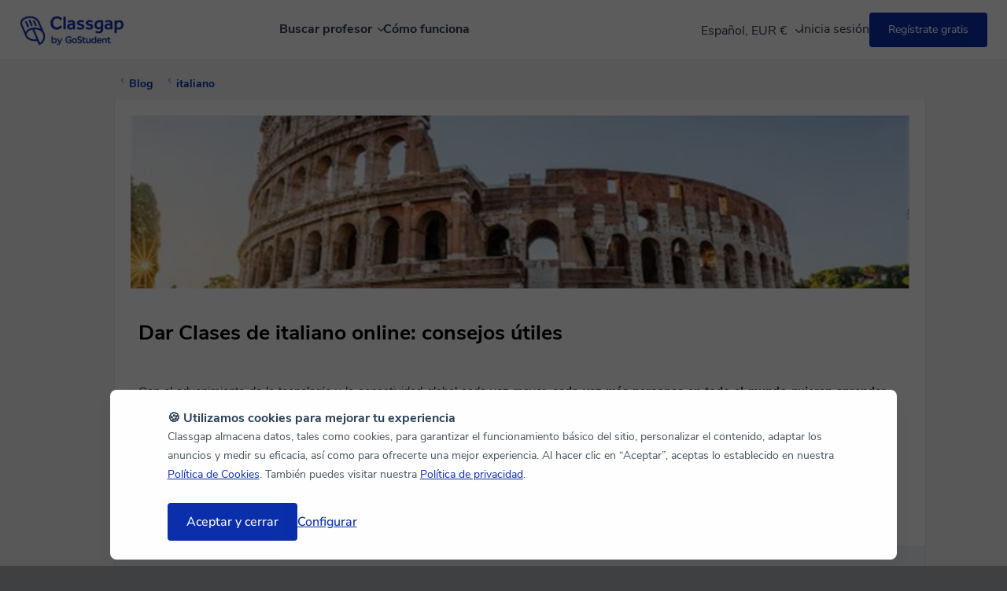

--- FILE ---
content_type: text/html; charset=utf-8
request_url: https://www.classgap.com/es/blog/dar-clases-italiano-linea-desde-todo-mundo-consejos-utiles
body_size: 13084
content:

<!DOCTYPE html>

<html lang="es">
<head>
    <link rel="icon" href="/favicon.ico?v=2" type="image/x-icon">
    <meta http-equiv="Content-Type" content="text/html; charset=utf-8" />
    <meta name="viewport" content="width=device-width, initial-scale=1.0, maximum-scale=1.0, user-scalable=no" />
    <title>Consejos para dar clases de italiano online</title>
    <meta name="Content-Language" content="es" />
        <meta name="robots" content="index,follow" />
            <meta name="description" content="Si eres un tutor de italiano apasionado y te gustaría expandir tu alcance más allá de las fronteras nacionales, dar clases particulares de italiano online en Classgap es la opción perfecta para ti." />
                    <meta property="og:image" content="https://d2d74a7s2nfnwy.cloudfront.net/i/restyling/classgap-og.jpg?v=1" />
        <meta property="og:image:secure_url" content="https://d2d74a7s2nfnwy.cloudfront.net/i/restyling/classgap-og.jpg?v=1" />
        <meta name="twitter:image" content="https://d2d74a7s2nfnwy.cloudfront.net/i/restyling/classgap-og.jpg?v=1" />

    <meta name="twitter:site" content="www.classgap.com" />
    <meta name="twitter:creator" content="www.classgap.com" />
    <meta name="twitter:card" content="summary" />
    <meta name="facebook-domain-verification" content="8e460ut0pr0wt1o73rvv74yhg5nm2q" />

        <link href="https://fonts.gstatic.com/" rel="preconnect" crossorigin>
    <link href="https://d2d74a7s2nfnwy.cloudfront.net/" rel="preconnect" crossorigin>
    <link href="https://d2d74a7s2nfnwy.cloudfront.net/c/com.desktop.min.css?v=1089" type="text/css" rel="stylesheet" media='screen' />
                <link href="https://d2d74a7s2nfnwy.cloudfront.net/c/blog.min.css?v=1089" rel="stylesheet" type="text/css" />

        <meta http-equiv="X-UA-Compatible" content="IE=edge" />
                    <link rel="canonical" href="https://www.classgap.com/es/blog/dar-clases-italiano-linea-desde-todo-mundo-consejos-utiles" />
                            <link rel="alternate" hreflang="es" href="https://www.classgap.com/es/blog/dar-clases-italiano-linea-desde-todo-mundo-consejos-utiles" />
                            <link rel="alternate" hreflang="es-ar" href="https://www.classgap.com/es-ar/blog/dar-clases-italiano-linea-desde-todo-mundo-consejos-utiles" />
                            <link rel="alternate" hreflang="es-cl" href="https://www.classgap.com/es-cl/blog/dar-clases-italiano-linea-desde-todo-mundo-consejos-utiles" />
                            <link rel="alternate" hreflang="es-co" href="https://www.classgap.com/es-co/blog/dar-clases-italiano-linea-desde-todo-mundo-consejos-utiles" />
                            <link rel="alternate" hreflang="es-mx" href="https://www.classgap.com/es-mx/blog/dar-clases-italiano-linea-desde-todo-mundo-consejos-utiles" />
                            <link rel="alternate" hreflang="es-pe" href="https://www.classgap.com/es-pe/blog/dar-clases-italiano-linea-desde-todo-mundo-consejos-utiles" />

    
</head>




<body class="buscador nofooter " data-wp-req-per="0">



<header>
            <div class="header-desktop">
                <div class="menu">
                    <div class="logo">
                        <a href="/es">
                                <img class="classgap-logo" src="https://d2d74a7s2nfnwy.cloudfront.net/i/restyling/header/classgap-gs-blue.webp" alt="Logo de Classgap by GoStudent" height="38" width="132" />
                        </a>
                    </div>


                        <nav class="nosearch es">
                            <ul id="nav-options">
                                <li class="explore">
                                    Buscar profesor
                                <div class="div-arrow"></div>
                                <div class="div-hover"></div>
                            </li>

                            <li><a href="/es/info/howitworks">Cómo funciona</a></li>
                        </ul>
                    </nav>
                            <nav class="log" id="login-registration-buttons-header">
                                <ul id="nav-main">
                                    <li class="language_currency-li">
                                        <div class="current_language-currency" data-lang="es">Espa&#241;ol, EUR €
                                            <span class="down-arrow"></span>
                                        </div>

    <div class="dropdown-langcurr">
        <div class="div_language">
            Idioma
            <select class="select_lang">
                        <option data-ga="lang es" selected>Español</option>
                        <option data-ga="lang en" >English</option>
                        <option data-ga="lang en-gb" >English (UK)</option>
                        <option data-ga="lang fr" >Français</option>
                        <option data-ga="lang it" >Italiano</option>
                        <option data-ga="lang de" >Deutsch</option>
                        <option data-ga="lang es-ar" >Español (Argentina)</option>
                        <option data-ga="lang es-cl" >Español (Chile)</option>
                        <option data-ga="lang es-co" >Español (Colombia)</option>
                        <option data-ga="lang es-mx" >Español (México)</option>
                        <option data-ga="lang es-pe" >Español (Perú)</option>
            </select>
        </div>
        <div class="div_currency">
            Moneda
            <select class="select_curr">
                        <option data-ga="curr 1" selected>€ EUR</option>
                        <option data-ga="curr 2" >£ GBP</option>
                        <option data-ga="curr 3" >$ USD</option>
                        <option data-ga="curr 9" >S/ PEN</option>
                        <option data-ga="curr 5" >$ MXN</option>
                        <option data-ga="curr 6" >$ COP</option>
                        <option data-ga="curr 7" >$ CLP</option>
                        <option data-ga="curr 8" >$ ARS</option>
            </select>
        </div>
    </div>
    <style>
        .dropdown-langcurr {
            position: relative;
            display: none;
            z-index: 51;
            padding: 24px;
            background-color: #FFFFFF;
            box-shadow: 0px 4px 14px 0px rgba(0, 0, 0, 0.06);
            border-radius: 8px;
            font-size: 14px;
            font-weight: 700;
            color: #2A3F55;
        }

            .dropdown-langcurr.fade-in {
                display: block;
            }

        .div_currency {
            margin-top: 16px;
        }

        .div_language, .div_currency {
            display: grid;
            gap: 8px;
        }

            .div_language .select_lang, .div_currency .select_curr {
                padding: 8px;
                border: 1px solid #D3D9DE;
                border-radius: 8px;
                min-width: 168px;
                font-size: 16px;
                background-color: #FFFFFF;
                color: #2A3F55;
            }
    </style>

                                    </li>
                                    <li class="li-to-replace" style="width: 100px">&nbsp;</li>
                                    <li class="li-to-replace" style="width: 100px">&nbsp;</li>
                                </ul>
                            </nav>
                    </div>
                    <div class="explore-container">
                        <div class="explore-detail">
                            <nav class="explore-left">
                                <ul>
                                    <li>
                                        <b>Buscar clases</b>
                                    </li>
                                                <li class="hover" data-target="category_0">
                                                    Idiomas
                                                    <div class="div-arrow-right"></div>
                                                    <ul id="category_0" class="menu-inner">
                                                        <li>
                                                            <b>Idiomas más populares</b>
                                                        </li>
                                                                    <li class="hover">
                                                                        <a href="/es/english-online-tutors" >Clases de <b>Inglés</b> online</a>
                                                                    </li>
                                                                    <li class="hover">
                                                                        <a href="/es/french-online-tutors" >Clases de <b>Francés</b> online</a>
                                                                    </li>
                                                                    <li class="hover">
                                                                        <a href="/es/german-online-tutors" >Clases de <b>Alemán</b> online</a>
                                                                    </li>
                                                                    <li class="hover">
                                                                        <a href="/es/spanish-online-tutors" >Clases de <b>Español</b> online</a>
                                                                    </li>
                                                                    <li class="hover">
                                                                        <a href="/es/portugues-online-tutors" >Clases de <b>Portugués</b> online</a>
                                                                    </li>
                                                                    <li class="hover">
                                                                        <a href="/es/chinese-online-tutors" >Clases de <b>Chino</b> online</a>
                                                                    </li>
                                                                    <li class="hover">
                                                                        <a href="/es/italian-online-tutors" >Clases de <b>Italiano</b> online</a>
                                                                    </li>
                                                                    <li class="hover">
                                                                        <a href="/es/languages-online-tutors" >Ver todos los idiomas</a>
                                                                    </li>

                                                    </ul>
                                                </li>
                                                <li class="hover" data-target="category_1">
                                                    Desarrollo e Informática
                                                    <div class="div-arrow-right"></div>
                                                    <ul id="category_1" class="menu-inner">
                                                        <li>
                                                            <b>Desarrollo, Diseño y Informática</b>
                                                        </li>
                                                                    <li class="hover">
                                                                        <a href="/es/programacion-online-tutors" >Clases de <b>Programación</b> online</a>
                                                                    </li>
                                                                    <li class="hover">
                                                                        <a href="/es/computer-science-online-tutors" >Clases de <b>Informática</b> online</a>
                                                                    </li>
                                                                    <li class="hover">
                                                                        <a href="/es/electronics-online-tutors" >Clases de <b>Electrónica</b> online</a>
                                                                    </li>
                                                                    <li class="hover">
                                                                        <a href="/es/media-design-online-tutors" >Clases de <b>Diseño UX/UI</b> online</a>
                                                                    </li>
                                                                    <li class="hover">
                                                                        <a href="/es/graphic-design-online-tutors" >Clases de <b>Diseño Gráfico</b> online</a>
                                                                    </li>
                                                                    <li class="hover">
                                                                        <a href="/es/computer-software-online-tutors" >Clases de <b>Ofimática</b> online</a>
                                                                    </li>
                                                                    <li class="hover">
                                                                        <a href="/es/tech-online-tutors" >Todos los profesores de tecnología</a>
                                                                    </li>

                                                    </ul>
                                                </li>
                                                <li class="hover" data-target="category_2">
                                                    Repaso escolar y académico
                                                    <div class="div-arrow-right"></div>
                                                    <ul id="category_2" class="menu-inner">
                                                        <li>
                                                            <b>Repaso Escolar y Universitario</b>
                                                        </li>
                                                                    <li class="hover">
                                                                        <a href="/es/maths-online-tutors" >Clases de <b>Matemáticas</b> online</a>
                                                                    </li>
                                                                    <li class="hover">
                                                                        <a href="/es/physics-online-tutors" >Clases de <b>Física</b> online</a>
                                                                    </li>
                                                                    <li class="hover">
                                                                        <a href="/es/chemistry-online-tutors" >Clases de <b>Química</b> online</a>
                                                                    </li>
                                                                    <li class="hover">
                                                                        <a href="/es/algebra-online-tutors" >Clases de <b>Álgebra</b> online</a>
                                                                    </li>
                                                                    <li class="hover">
                                                                        <a href="/es/economics-online-tutors" >Clases de <b>Economía</b>  online</a>
                                                                    </li>
                                                                    <li class="hover">
                                                                        <a href="/es/biology-online-tutors" >Clases de <b>Biología</b>  online</a>
                                                                    </li>
                                                                    <li class="hover">
                                                                        <a href="/es/history-online-tutors" >Clases de <b>Historia</b> online</a>
                                                                    </li>
                                                                    <li class="hover">
                                                                        <a href="/es/tutoring-online-tutors" >Ver más materias</a>
                                                                    </li>

                                                    </ul>
                                                </li>
                                                <li class="hover" data-target="category_4">
                                                    Marketing y Empresa
                                                    <div class="div-arrow-right"></div>
                                                    <ul id="category_4" class="menu-inner">
                                                        <li>
                                                            <b>Lo más popular</b>
                                                        </li>
                                                                    <li class="hover">
                                                                        <a href="/es/marketing-online-tutors" >Clases online de <b>Marketing Digital</b></a>
                                                                    </li>
                                                                    <li class="hover">
                                                                        <a href="/es/law-online-tutors" >Clases de <b>Derecho</b> online</a>
                                                                    </li>
                                                                    <li class="hover">
                                                                        <a href="/es/finance-online-tutors" >Clases de <b>Finanzas</b> online</a>
                                                                    </li>
                                                                    <li class="hover">
                                                                        <a href="/es/accounting-online-tutors" >Clases de Contabilidad online</a>
                                                                    </li>

                                                    </ul>
                                                </li>

                                    <li data-target="none"><br /><b><a href="/es/become-an-online-tutor">Inscríbete como profe en Classgap</a></b></li>                                    
                                            <li data-target="none"><a href='/es/blog/'><b>Blog</b></a></li>

                                    <li data-target="none"><a href="/es/info/faq" rel="noindex,nofollow">Ayuda</a></li>
                                </ul>
                            </nav>
                            <div class="explore-right">
                                <div class="cards-container">
                                            <div class="card pink">
                                                <b>Regala clases online</b>
                                                <div class="card-description">
                                                    ¿Sabías que aprender nos hace felices? Regala una experiencia de aprendizaje
                                                </div>
                                                <a href="/es/track/?i=3" rel="noindex,nofollow" target="_blank" class="cta-card">Regala clases</a>
                                                <img class="card-icon" data-forceload="1" loading="lazy" data-src="https://d2d74a7s2nfnwy.cloudfront.net/i/restyling/header/idiomas.svg" alt="Regala clases online" height="110" width="127" />
                                            </div>

                                </div>
                            </div>
                        </div>
                    </div>
                </div>
      <div class="google-login-config"> </div>
        <div class="header-mv">
            <div class="top">
                    <img class="burger" data-forceload="1" data-src="https://d2d74a7s2nfnwy.cloudfront.net/i/restyling/header/menu.svg" alt="menu" height="15" width="20" />
                    <span class="dotBurger nodisImportant"></span>

                <a href="/es" class="classgap-logo">
                        <img class="classgap-logo" data-forceload="1" data-src="https://d2d74a7s2nfnwy.cloudfront.net/i/restyling/header/classgap-gs-blue.webp" alt="Logo de Classgap by GoStudent" height="38" width="132" />
                </a>



                <div class="close">
                    <img data-forceload="1" data-src="https://d2d74a7s2nfnwy.cloudfront.net/i/restyling/header/close.svg" alt="close" height="20" width="20" />
                </div>
            </div>
            <nav class="menu-mv">
                <ul class="menu-ul">
                    <li>
                        <b>Buscar clases</b>
                    </li>
                                <li class="hover " data-target="subcategory_0">
                                    Idiomas
                                    <img class="arrow-mv" data-forceload="1" data-src="https://d2d74a7s2nfnwy.cloudfront.net/i/restyling/header/arrow.svg" alt="arrow" height="9" width="5" />
                                    <ul id="subcategory_0" class="lateral">
                                        <li class="back">
                                            <img class="arrow" data-forceload="1" data-src="https://d2d74a7s2nfnwy.cloudfront.net/i/restyling/header/arrow.svg" alt="arrow" height="9" width="5" /> Atrás
                                        </li>
                                        <li>
                                            <b>Idiomas más populares</b>
                                        </li>
                                                    <li class="hover">
                                                        <a href="/es/english-online-tutors" >Clases de <b>Inglés</b> online</a>
                                                    </li>
                                                    <li class="hover">
                                                        <a href="/es/french-online-tutors" >Clases de <b>Francés</b> online</a>
                                                    </li>
                                                    <li class="hover">
                                                        <a href="/es/german-online-tutors" >Clases de <b>Alemán</b> online</a>
                                                    </li>
                                                    <li class="hover">
                                                        <a href="/es/spanish-online-tutors" >Clases de <b>Español</b> online</a>
                                                    </li>
                                                    <li class="hover">
                                                        <a href="/es/portugues-online-tutors" >Clases de <b>Portugués</b> online</a>
                                                    </li>
                                                    <li class="hover">
                                                        <a href="/es/chinese-online-tutors" >Clases de <b>Chino</b> online</a>
                                                    </li>
                                                    <li class="hover">
                                                        <a href="/es/italian-online-tutors" >Clases de <b>Italiano</b> online</a>
                                                    </li>
                                                    <li class="hover">
                                                        <a href="/es/languages-online-tutors" >Ver todos los idiomas</a>
                                                    </li>

                                    </ul>
                                </li>
                                <li class="hover " data-target="subcategory_1">
                                    Desarrollo e Informática
                                    <img class="arrow-mv" data-forceload="1" data-src="https://d2d74a7s2nfnwy.cloudfront.net/i/restyling/header/arrow.svg" alt="arrow" height="9" width="5" />
                                    <ul id="subcategory_1" class="lateral">
                                        <li class="back">
                                            <img class="arrow" data-forceload="1" data-src="https://d2d74a7s2nfnwy.cloudfront.net/i/restyling/header/arrow.svg" alt="arrow" height="9" width="5" /> Atrás
                                        </li>
                                        <li>
                                            <b>Desarrollo, Diseño y Informática</b>
                                        </li>
                                                    <li class="hover">
                                                        <a href="/es/programacion-online-tutors" >Clases de <b>Programación</b> online</a>
                                                    </li>
                                                    <li class="hover">
                                                        <a href="/es/computer-science-online-tutors" >Clases de <b>Informática</b> online</a>
                                                    </li>
                                                    <li class="hover">
                                                        <a href="/es/electronics-online-tutors" >Clases de <b>Electrónica</b> online</a>
                                                    </li>
                                                    <li class="hover">
                                                        <a href="/es/media-design-online-tutors" >Clases de <b>Diseño UX/UI</b> online</a>
                                                    </li>
                                                    <li class="hover">
                                                        <a href="/es/graphic-design-online-tutors" >Clases de <b>Diseño Gráfico</b> online</a>
                                                    </li>
                                                    <li class="hover">
                                                        <a href="/es/computer-software-online-tutors" >Clases de <b>Ofimática</b> online</a>
                                                    </li>
                                                    <li class="hover">
                                                        <a href="/es/tech-online-tutors" >Todos los profesores de tecnología</a>
                                                    </li>

                                    </ul>
                                </li>
                                <li class="hover " data-target="subcategory_2">
                                    Repaso escolar y académico
                                    <img class="arrow-mv" data-forceload="1" data-src="https://d2d74a7s2nfnwy.cloudfront.net/i/restyling/header/arrow.svg" alt="arrow" height="9" width="5" />
                                    <ul id="subcategory_2" class="lateral">
                                        <li class="back">
                                            <img class="arrow" data-forceload="1" data-src="https://d2d74a7s2nfnwy.cloudfront.net/i/restyling/header/arrow.svg" alt="arrow" height="9" width="5" /> Atrás
                                        </li>
                                        <li>
                                            <b>Repaso Escolar y Universitario</b>
                                        </li>
                                                    <li class="hover">
                                                        <a href="/es/maths-online-tutors" >Clases de <b>Matemáticas</b> online</a>
                                                    </li>
                                                    <li class="hover">
                                                        <a href="/es/physics-online-tutors" >Clases de <b>Física</b> online</a>
                                                    </li>
                                                    <li class="hover">
                                                        <a href="/es/chemistry-online-tutors" >Clases de <b>Química</b> online</a>
                                                    </li>
                                                    <li class="hover">
                                                        <a href="/es/algebra-online-tutors" >Clases de <b>Álgebra</b> online</a>
                                                    </li>
                                                    <li class="hover">
                                                        <a href="/es/economics-online-tutors" >Clases de <b>Economía</b>  online</a>
                                                    </li>
                                                    <li class="hover">
                                                        <a href="/es/biology-online-tutors" >Clases de <b>Biología</b>  online</a>
                                                    </li>
                                                    <li class="hover">
                                                        <a href="/es/history-online-tutors" >Clases de <b>Historia</b> online</a>
                                                    </li>
                                                    <li class="hover">
                                                        <a href="/es/tutoring-online-tutors" >Ver más materias</a>
                                                    </li>

                                    </ul>
                                </li>
                                <li class="hover menu-separator" data-target="subcategory_4">
                                    Marketing y Empresa
                                    <img class="arrow-mv" data-forceload="1" data-src="https://d2d74a7s2nfnwy.cloudfront.net/i/restyling/header/arrow.svg" alt="arrow" height="9" width="5" />
                                    <ul id="subcategory_4" class="lateral">
                                        <li class="back">
                                            <img class="arrow" data-forceload="1" data-src="https://d2d74a7s2nfnwy.cloudfront.net/i/restyling/header/arrow.svg" alt="arrow" height="9" width="5" /> Atrás
                                        </li>
                                        <li>
                                            <b>Lo más popular</b>
                                        </li>
                                                    <li class="hover">
                                                        <a href="/es/marketing-online-tutors" >Clases online de <b>Marketing Digital</b></a>
                                                    </li>
                                                    <li class="hover">
                                                        <a href="/es/law-online-tutors" >Clases de <b>Derecho</b> online</a>
                                                    </li>
                                                    <li class="hover">
                                                        <a href="/es/finance-online-tutors" >Clases de <b>Finanzas</b> online</a>
                                                    </li>
                                                    <li class="hover">
                                                        <a href="/es/accounting-online-tutors" >Clases de Contabilidad online</a>
                                                    </li>

                                    </ul>
                                </li>

                    <li><b><a href='/es/become-an-online-tutor'>Inscr&#237;bete como profe en Classgap</a></b></li>
                    <li><b><a href="/es/info/howitworks">Cómo funciona</a></b></li>
                            <li class="menu-separator"><b><a href="/es/blog/">Blog</a></b></li>

                    <li><a href="/es/info/faq" rel="noindex,nofollow">Ayuda</a></li>
                    <li>

    <div class="select_langcurr">
        <select class="select_lang">
                    <option data-ga="lang es" selected>Español</option>
                    <option data-ga="lang en" >English</option>
                    <option data-ga="lang en-gb" >English (UK)</option>
                    <option data-ga="lang fr" >Français</option>
                    <option data-ga="lang it" >Italiano</option>
                    <option data-ga="lang de" >Deutsch</option>
                    <option data-ga="lang es-ar" >Español (Argentina)</option>
                    <option data-ga="lang es-cl" >Español (Chile)</option>
                    <option data-ga="lang es-co" >Español (Colombia)</option>
                    <option data-ga="lang es-mx" >Español (México)</option>
                    <option data-ga="lang es-pe" >Español (Perú)</option>
        </select>

        <select class="select_curr">
                    <option data-ga="curr 1" selected>€ EUR</option>
                    <option data-ga="curr 2" >£ GBP</option>
                    <option data-ga="curr 3" >$ USD</option>
                    <option data-ga="curr 9" >S/ PEN</option>
                    <option data-ga="curr 5" >$ MXN</option>
                    <option data-ga="curr 6" >$ COP</option>
                    <option data-ga="curr 7" >$ CLP</option>
                    <option data-ga="curr 8" >$ ARS</option>
        </select>
    </div>
    <style>
        .select_langcurr {
            display: flex;
            gap: 24px;
            margin-top: 16px;
        }

            .select_langcurr .select_lang, .select_langcurr .select_curr {
                font-size: 16px;
                padding: 8px;
                border: 1px solid #D3D9DE;
                border-radius: 4px;
                background-color: #FFFFFF;
                color: #2A3F55;
            }

            .select_langcurr .select_lang {
                width: 168px;
            }

            .select_langcurr .select_curr {
                width: 104px;
            }
    </style>

                    </li>
                </ul>
            </nav>
        </div>

</header>




    <main>


                    <section class="breadcrumb">
                        <div class="shell">
                            <div id="back" class="cont fleft">
                                <ul>
                                                <li class="link secondary breadcrumb-link">
<svg xmlns="http://www.w3.org/2000/svg"   viewBox="0 0 16 16" style="fill:rgb(0, 0, 0);height:16px;width:16px;">
    <svg width='16' height='16' viewBox='0 0 16 16' fill='none' xmlns='http://www.w3.org/2000/svg'>
<path d='M10 13.6569L4.34315 8L10 2.34315' stroke='#0b2fac' stroke-width='1.5' stroke-linecap='round' stroke-linejoin='round'/>
</svg>
</svg>



                                                    <a href="/es/blog/">Blog</a>
                                                </li>
                                                <li class="link secondary breadcrumb-link">
<svg xmlns="http://www.w3.org/2000/svg"   viewBox="0 0 16 16" style="fill:rgb(0, 0, 0);height:16px;width:16px;">
    <svg width='16' height='16' viewBox='0 0 16 16' fill='none' xmlns='http://www.w3.org/2000/svg'>
<path d='M10 13.6569L4.34315 8L10 2.34315' stroke='#0b2fac' stroke-width='1.5' stroke-linecap='round' stroke-linejoin='round'/>
</svg>
</svg>



                                                    <a class="breadcrumb-link" href="/es/blog/italiano/">italiano</a>
                                                </li>

                                </ul>
                                <div class="clear"></div>
                            </div>


                            <div class="clear"></div>
                        </div>
                    </section>


        <section class="main">
            


<div class="shell">
    <div class="content_blog">


    <link rel='stylesheet' type='text/css' href='https://d1reana485161v.cloudfront.net/tc_list_articulos.min.css?v=2297'>

<div id="artic" class="artic big">
    <div id="img_bckground" style="background:url(&#39;https://d131oejryywhj7.cloudfront.net/p/api/utils/dbph/i3E7JOKJ20icVKNs5Ml6QL8K6r81Ip0J0.jpg/900x333cut/&#39;)"></div>
    <div class="padd">
        <h1 id="title_article">Dar Clases de italiano online: consejos útiles</h1>
        
        <div class="head_bot">
            
            
        </div>
        <div class="sharedbox socialNetworks">
            <a href="https://api.whatsapp.com/send?text=https%3a%2f%2fwww.classgap.com%2fes%2fblog%2fdar-clases-italiano-linea-desde-todo-mundo-consejos-utiles" id="lnkwhatsappmid" class="whats opa9" target="_blank" rel="nofollow external noopener noreferrer"></a>
            <a href="https://www.facebook.com/share.php?u=https%3a%2f%2fwww.classgap.com%2fes%2fblog%2fdar-clases-italiano-linea-desde-todo-mundo-consejos-utiles" id="lnkfacebookmid" class="face opa9" target="_blank" rel="nofollow external noopener noreferrer"></a>
            <a href="https://www.linkedin.com/shareArticle?mini=true&url=https%3a%2f%2fwww.classgap.com%2fes%2fblog%2fdar-clases-italiano-linea-desde-todo-mundo-consejos-utiles" id="lnklinkinmid" class="lnki opa9" target="_blank" rel="nofollow external noopener noreferrer"></a>
            <a href="https://twitter.com/share?url=https%3a%2f%2fwww.classgap.com%2fes%2fblog%2fdar-clases-italiano-linea-desde-todo-mundo-consejos-utiles" id="lnktwittermid" class="twit opa9" target="_blank" rel="nofollow external noopenener noreferrer"></a>
        </div>
        <div class="cl_b"></div>
        <div id="text_body" class="mg30"><p style="text-align: justify"><span style="font-size: 15.3333px">Con el advenimiento de la tecnología y la conectividad global cada vez mayor, <strong>cada vez más personas en todo el mundo quieren aprender italiano por motivos personales, académicos o profesionales.</strong> Esta creciente demanda ha creado una oportunidad sin precedentes para que los profesores también ofrezcan <a href="https://www.tusclasesparticulares.com/online/italiano.aspx" target="_blank" rel="noopener">clases de italiano online</a> a estudiantes internacionales, permitiéndoles aprender el idioma desde la comodidad de sus propios hogares.</span></p>
<p style="text-align: center"><span style="font-size: 15.3333px"><div id="boxtutors" class="norelated boxtutors">
    <div class="title">
        Profesores de italiano online
    </div>
    
            <a href="/es/tutor/laura-162193" id="repeaterRelacionadosTut_ctl00_lnkprofile" target="_blank">
                <div class="box">
                    <div class="fotoperfil">
                        <img id="repeaterRelacionadosTut_ctl00_photoperfil" data-iurl="https://dbwf8q1mv0cee.cloudfront.net/chi/api/user/dtp/srvibqr52ejej6l7gnhhsazr0m7mum8k0.jpg/97x73cut/?v=1" />
                        <div class="pplusinsignia spr-progconf sprinsphoto"></div>
                    </div>
                    <div class="info">
                        <span class="name">
                            Laura</span>
                        <span class="clasegratis">
                            20 minutos gratis</span>
                        <span class="spr-com p_stars star_g"></span><span class="spr-com p_stars star_g"></span><span class="spr-com p_stars star_g"></span><span class="spr-com p_stars star_g"></span><span class="spr-com p_stars star_g"></span><span class="nval">(<span itemprop="ratingCount">514</span>)</span><span itemprop="ratingValue" style='display:none'>0</span><span itemprop="bestRating" style='display:none'>10</span><span itemprop="worstRating" style='display:none'>0</span>
                    </div>
                </div>
            </a>
        
            <a href="/es/tutor/fabiana-1032642" id="repeaterRelacionadosTut_ctl01_lnkprofile" target="_blank">
                <div class="box">
                    <div class="fotoperfil">
                        <img id="repeaterRelacionadosTut_ctl01_photoperfil" data-iurl="https://dbwf8q1mv0cee.cloudfront.net/chi/api/user/dtp/0fq3z1d43eixagbtbyxzsousfice78pd0.jpg/97x73cut/?v=1" />
                        <div class="pplusinsignia spr-progconf sprinsphoto"></div>
                    </div>
                    <div class="info">
                        <span class="name">
                            Fabiana</span>
                        <span class="clasegratis">
                            20 minutos gratis</span>
                        <span class="spr-com p_stars star_g"></span><span class="spr-com p_stars star_g"></span><span class="spr-com p_stars star_g"></span><span class="spr-com p_stars star_g"></span><span class="spr-com p_stars star_g"></span><span class="nval">(<span itemprop="ratingCount">26</span>)</span><span itemprop="ratingValue" style='display:none'>0</span><span itemprop="bestRating" style='display:none'>10</span><span itemprop="worstRating" style='display:none'>0</span>
                    </div>
                </div>
            </a>
        
            <a href="/es/tutor/ines-inti" id="repeaterRelacionadosTut_ctl02_lnkprofile" target="_blank">
                <div class="box">
                    <div class="fotoperfil">
                        <img id="repeaterRelacionadosTut_ctl02_photoperfil" data-iurl="https://dbwf8q1mv0cee.cloudfront.net/chi/api/user/dtp/692.jpg/97x73cut/?v=1" />
                        <div class="pplusinsignia spr-progconf sprinsphoto"></div>
                    </div>
                    <div class="info">
                        <span class="name">
                            Ines</span>
                        <span class="clasegratis">
                            20 minutos gratis</span>
                        <span class="spr-com p_stars star_g"></span><span class="spr-com p_stars star_g"></span><span class="spr-com p_stars star_g"></span><span class="spr-com p_stars star_g"></span><span class="spr-com p_stars star_g"></span><span class="nval">(<span itemprop="ratingCount">1929</span>)</span><span itemprop="ratingValue" style='display:none'>0</span><span itemprop="bestRating" style='display:none'>10</span><span itemprop="worstRating" style='display:none'>0</span>
                    </div>
                </div>
            </a>
        
</div>
&nbsp;</span></p>
<p style="text-align: justify"><span style="text-align: justify">Si eres un tutor de italiano apasionado y te gustaría expandir tu alcance más allá de las fronteras nacionales, <strong><a href="https://www.classgap.com/es/italian-online-tutors" target="_blank" rel="noopener">dar clases particulares de italiano online</a>&nbsp;en el extranjero podría ser la opción ideal para ti .</strong> Este artículo<strong> te guiará a través de los pasos clave para comenzar</strong> a <a href="https://www.classgap.com/es/become-an-online-tutor" target="_blank" rel="noopener">dar clases de italiano online</a> a estudiantes ubicados en diferentes partes del mundo.</span></p>
<p style="text-align: justify"><span style="font-size: 15.3333px">Si estás listo para embarcarte en esta emocionante aventura como <a href="https://www.classgap.com/es/native-italian-online-tutors" target="_blank" rel="noopener">profesor de italiano online</a>, sigue leyendo para conocer los pasos básicos a seguir . <strong>Expandir tu impacto como tutor privado y <a href="https://www.classgap.com/es/become-an-online-tutor" target="_blank" rel="noopener">compartir tu pasión por el idioma</a> y la cultura italiana</strong> con estudiantes de todo el mundo está a tu alcance.</span></p>
<p style="text-align: justify">&nbsp;</p>
<h3 style="text-align: center"><span style="font-size: 15.3333px">Tipos de lecciones de italiano online que podrías dar</span></h3>
<p style="text-align: justify"><span style="font-size: 15.3333px">Existen diferentes<a href="https://www.classgap.com/es/native-italian-online-tutors" target="_blank" rel="noopener"> tipos de lecciones de italiano en línea</a> que pueden adaptarse a las necesidades y preferencias de los estudiantes . Estos son algunos de los principales:</span></p>
<ul>
<li style="text-align: justify"><span style="font-size: 15.3333px"><strong>Lecciones individuales</strong> : Estas son lecciones individuales entre el profesor de italiano en línea y el estudiante. Son altamente personalizados y permiten que el tutor se concentre en las necesidades específicas, metas y nivel de competencia del estudiante. Las lecciones individuales ofrecen atención personalizada y retroalimentación instantánea.</span></li>
<li style="text-align: justify"><span style="font-size: 15.3333px"><strong>Lecciones en grupo</strong> : Es posible dar lecciones de italiano en línea involucrando a varios estudiantes al mismo tiempo. Pueden ser grupos pequeños con un número limitado de participantes o grupos más grandes. Las lecciones grupales brindan la oportunidad de practicar habilidades de conversación e interactuar con otros estudiantes. Además, pueden ser más baratos que las lecciones de italiano en línea individuales.</span></li>
<li style="text-align: justify"><span style="font-size: 15.3333px"><strong>Lecciones de conversación</strong> : se centran principalmente en practicar las habilidades de hablar y escuchar. El profesor de italiano en línea brinda a los estudiantes la oportunidad de conversar en italiano sobre una variedad de temas, mejorando su fluidez, pronunciación y comprensión verbal.</span></li>
</ul>
<p style="text-align: center"><span style="font-size: 15.3333px"><a href="https://www.classgap.com/es/italian-online-tutors" class="btn green">Conviértete en profesor de italiano online</a></span></p>
<ul>
<li style="text-align: justify"><span style="font-size: 15.3333px"><strong>Lecciones de gramática</strong> : Centrarse en aprender y comprender la gramática italiana. El profesor explica las reglas gramaticales, ofrece ejemplos y guía a los alumnos en la aplicación de las reglas a través de ejercicios y actividades.</span></li>
<li style="text-align: justify"><span style="font-size: 15.3333px"><strong>Lecciones de comprensión escrita</strong> : este tipo de lecciones de italiano en línea se enfocan en leer y comprender textos escritos en italiano. Los estudiantes trabajan en lecturas auténticas o en ejercicios especialmente diseñados para mejorar sus habilidades de lectura, comprensión e interpretación.</span></li>
<li style="text-align: justify"><span style="font-size: 15.3333px"><strong>Lecciones de preparación para exámenes :</strong> Las tutorías de italiano en línea de este tipo están dirigidas a estudiantes que desean prepararse para exámenes de certificación o pruebas estandarizadas, como el CILS (Certificación de italiano como lengua extranjera) o el examen de lengua italiana en el nivel B1, B2, etc. El maestro se enfoca en las habilidades específicas requeridas para el examen y proporciona materiales de estudio específicos.</span></li>
</ul>
<p style="text-align: justify"><span style="text-align: justify"><strong>Estos son sólo algunos de los <a href="https://www.classgap.com/es/native-italian-online-tutors" target="_blank" rel="noopener">tipos de lecciones de italiano online disponibles </a>.</strong> También puedes crear programas personalizados o combinar diferentes metodologías en función de las necesidades de los alumnos y los objetivos de aprendizaje.</span></p>
<p><img style="text-align: center; display: block; margin-left: auto; margin-right: auto" src="https://d131oejryywhj7.cloudfront.net/p/api/utils/dbph/HVmCxuKJ20h8pKrrfM8VRI87-AvN4D_N0.jpg"></p>
<p style="text-align: justify">&nbsp;</p>
<h3 style="text-align: center"><span style="font-size: 15.3333px">Consejos para empezar a dar clases de italiano online</span></h3>
<p style="text-align: justify"><span style="font-size: 15.3333px">Aquí hay algunos consejos útiles para <a href="https://www.classgap.com/es/become-an-online-tutor" target="_blank" rel="noopener">dar lecciones de italiano online</a>&nbsp;estimulantes y bien estructuradas :</span></p>
<ul>
<li style="text-align: justify"><span style="font-size: 15.3333px"><strong>Prepare el material</strong> : planifique sus lecciones de italiano en línea con anticipación y prepare el material didáctico necesario, como presentaciones, ejercicios, hojas de trabajo o recursos en línea. Asegúrese de que el material sea adecuado para el nivel y los objetivos de los alumnos.</span></li>
<li style="text-align: justify"><span style="font-size: 15.3333px"><strong>Usa herramientas digitales</strong> : aprovecha los recursos tecnológicos disponibles para que tus lecciones de italiano en línea sean más atractivas y efectivas. Puede usar herramientas como videoconferencias, pizarras, documentos compartidos, cuestionarios en línea y aplicaciones de aprendizaje de idiomas.</span></li>
<li style="text-align: justify"><span style="font-size: 15.3333px"><strong>Cree un entorno de aprendizaje interactivo</strong> : Fomente la participación activa de los estudiantes mientras enseña italiano en línea . Incorpore actividades interactivas como juegos, juegos de roles, discusiones grupales o actividades de escritura colaborativa para mantener a los estudiantes comprometidos y motivados.</span></li>
</ul>
<p style="text-align: center"><span style="font-size: 15.3333px"><a href="https://www.classgap.com/es/italian-online-tutors" class="btn green">Empieza clases de italiano online</a></span></p>
<ul>
<li style="text-align: justify"><span style="font-size: 15.3333px"><strong>Proporcione retroalimentación regular</strong> : Proporcione retroalimentación constructiva a los estudiantes para ayudarlos a mejorar sus habilidades lingüísticas. Resalte los aspectos positivos e identifique los errores comunes, brindando explicaciones claras y sugerencias para mejorar.</span></li>
<li style="text-align: justify"><span style="font-size: 15.3333px"><strong>Promover la práctica autónoma</strong> : Anime a los estudiantes a hacer tiempo para la práctica autónoma del italiano fuera de las lecciones de italiano en línea . Bríndeles recursos y consejos para el autoaprendizaje, como aplicaciones de aprendizaje de idiomas, podcasts, videos o ejercicios en línea.</span></li>
<li style="text-align: justify"><span style="font-size: 15.3333px"><strong>Adapte las lecciones a las necesidades de los estudiantes</strong> : considere las diferentes preferencias, metas y estilos de aprendizaje de los estudiantes. Adapte las lecciones para satisfacer sus necesidades específicas y ofrezca actividades y materiales que los involucren de manera significativa.</span></li>
<li style="text-align: justify"><span style="font-size: 15.3333px"><strong>Mantén una comunicación clara :</strong> asegúrate de comunicarte de manera clara y concisa durante la clase. Sea paciente y servicial al responder las preguntas de los estudiantes y aclarar cualquier duda o ambigüedad.</span></li>
</ul>
<p><img style="text-align: center" src="https://d131oejryywhj7.cloudfront.net/p/api/utils/dbph/rFXSK-OJ20jDOz8fb3bmR4Vr7puuIiXT0.jpg"></p>
<p>&nbsp;</p>
<ul>
<li><span style="font-size: 15.3333px"><strong>Evaluar el progreso de los estudiantes :</strong> Supervise y evalúe regularmente el progreso de los estudiantes. Puede administrar cuestionarios, asignar tareas, evaluar el rendimiento según criterios específicos o realizar pruebas de evaluación breves para medir sus mejoras a lo largo del tiempo.</span></li>
<li><span style="font-size: 15.3333px"><strong>Mantén una conexión emocional :</strong> trata de crear un ambiente acogedor y de apoyo durante la clase. Muestre interés en los estudiantes, genere empatía y haga que se sientan cómodos cometiendo errores y experimentando con nuevas expresiones del idioma.</span></li>
<li><span style="font-size: 15.3333px"><strong>Actualice constantemente sus habilidades</strong> : manténgase actualizado con los nuevos métodos de enseñanza de italiano y el uso de tecnologías digitales. Participa en cursos de formación, seminarios o talleres para mejorar continuamente tus habilidades como profesor de italiano.</span></li>
</ul>
<p><span style="font-size: 15.3333px">Al seguir estos consejos, seguramente podrá <a href="https://www.classgap.com/es" target="_blank" rel="noopener">brindar tutorías de italiano en línea</a> efectivas , atractivas y gratificantes para los estudiantes.</span></p></div>

        <div id="group_link" class="mg50"><p class="fs15 bold">Otros artículos relacionados que te interesarán:</p><ul class="post_list"><li><a href="/es/blog/cosa-studia-alle-elementari-guida-per-genitori-insegnanti">Cosa si studia alle elementari? Guida per genitori e insegnanti</a></li><li><a href="/es/blog/diminutivi-vezzeggiativi-accrescitivi-dispregiativi-differen">Diminutivi, vezzeggiativi, accrescitivi e dispregiativi: le differenze</a></li><li><a href="/es/blog/dare-lezioni-italiano-online-tutto-mondo-consigli-utili">Dare lezioni di italiano online da tutto il mondo: consigli utili</a></li><li><a href="/es/blog/dare-lezioni-italiano-online-per-stranieri-ecco-come-fare">Dare lezioni di italiano online per stranieri: ecco come fare</a></li><li><a href="/es/blog/lezioni-italiano-online-analisi-logica">Lezioni di italiano online: l’analisi logica</a></li><li><a href="/es/blog/utilita-delle-lezioni-italiano-online">Perché prendere lezioni di italiano online?</a></li><li><a href="/es/blog/lezioni-italiano-online-per-lavorare-nel-campo-della-moda">Lezioni di italiano online per lavorare nel campo della moda</a></li><li><a href="/es/blog/aiuto-compiti-perche-ricorrere-insegnante-italiano-online">Aiuto compiti: perché ricorrere ad un insegnante di italiano online</a></li></ul></div>

        
        
        <div class="cl_b"></div>
        <div class="separator"></div>
        

        
    </div>
</div>



<div class="cl_b"></div>





<div id="artic_conf">
    <input name="ctl00$m$articleviewcontent$hiid" type="hidden" id="hiid" class="hit_id forhit" value="02c2c6c7-d954-45b1-9b11-6459afcda85c" />
    <input type="hidden" class="hit_type forhit" value="5" />
    <input name="ctl00$m$articleviewcontent$hidOUid" type="hidden" id="hidOUid" value="1628204" />
    <input name="ctl00$m$articleviewcontent$hidSt" type="hidden" id="hidSt" value="0" />
    
</div>
<script type="application/ld+json">{
  "@context": "https://schema.org",
  "@type": "BlogPosting",
  "headline": "Dar Clases de italiano online: consejos útiles",
  "image": [
    "https://d131oejryywhj7.cloudfront.net/p/api/utils/dbph/i3E7JOKJ20icVKNs5Ml6QL8K6r81Ip0J0.jpg"
  ],
  "publisher": {
    "@type": "Organization",
    "name": "Tusclasesparticulares"
  },
  "url": "https://www.tusclasesparticulares.com/blog/dar-clases-italiano-linea-desde-todo-mundo-consejos-utiles",
  "datePublished": "2023-07-21T12:16:04.2590000Z",
  "dateModified": "2023-08-24T08:39:44.7280000Z",
  "description": "Si eres un tutor de italiano apasionado y te gustaría expandir tu alcance más allá de las fronteras nacionales, dar clases particulares de italiano online en Classgap es la opción perfecta para ti.",
  "author": {
    "@type": "Person",
    "name": "Classgap"
  }
}</script>
<div id="banner_articulos_blog_placeholder"></div>
<input name="ctl00$m$articleviewcontent$hidden_show_banner_articulo_blog" type="hidden" id="hidden_show_banner_articulo_blog" />




    </div>
</div>
<input type="hidden" id="hidCountry" value="es" />

        </section>


<footer>
    <div class="wrapper">
        <div class="first-row">
            <div class="footer-links">
                <b>Nuestra empresa</b>
                    <a href="/es/about-us">Sobre nosotros</a>
                <a href="/es/info/faq" rel="noindex,nofollow">Ayuda</a>
                <a href="/es/info/privacy">Política de privacidad</a>
            </div>
            <div class="footer-links no-title">
                <a href="/es/info/terms">Términos del servicio</a>
                <a href="/es/info/cookies">Política de Cookies</a>
                <div class="clickable" onclick="showFooterModalConfigCookies();" value="Configurar">Configuración de Cookies</div>
            </div>
            <div class="footer-links">
                <b>Recursos</b>
                <a href="/es/become-an-online-tutor">Dar clases online</a>
                    <a href="https://www.classgap.com/tests/es/italiano" target="_blank">Test nivel de italiano</a>
                                    <a href="/es/blog/">Blog</a>
                <a href="/es/sitemap">Mapa web</a>
            </div>
        </div>

        <div class="row last-row">
                <b class="title-links">Aprende</b>
                <div class="links-grids">
                    <div class="list-props">
                        <a href="/es/english-online-tutors" title="Clases de Inglés online">Clases de inglés online</a>
                        <a href="/es/spanish-online-tutors" title="Clases de Español online">Clases de castellano online</a>
                        <a href="/es/french-online-tutors" title="Clases de Francés online">Clases de francés online</a>
                    </div>

                    <div class="list-props">
                        <a href="/es/german-online-tutors" title="Clases de Alemán online">Clases de alemán online</a>
                        <a href="/es/italian-online-tutors" title="Clases de Italiano online">Clases de italiano online</a>
                        <a href="/es/portugues-online-tutors" title="Clases de Portugués online">Clases de portugués online</a>
                    </div>
                    <div class="list-props">
                        <a href="/es/maths-online-tutors" title="Clases de Matemáticas online">Clases de matemáticas online</a>
                        <a href="/es/physics-online-tutors" title="Clases de Física online">Clases de física online</a>
                    </div>
                    <div class="list-props">
                        <a href="/es/chemistry-online-tutors" title="Clases de Química online">Clases de química online</a>
                        <a href="/es/programacion-online-tutors" title="Clases de Programación online">Clases de programación online</a>
                    </div>
                </div>
            <div class="div_bottom">
                <div class="div_social_medias">


                    <a href="//twitter.com/Classgap" target="_blank" rel="nofollow noopener noreferrer">
                        <img height="35" width="35" data-forceload="1" data-src="https://d2d74a7s2nfnwy.cloudfront.net/i/restyling/home/twitter.svg" alt="twitter" />
                    </a>
                    <a href="//facebook.com/classgap" target="_blank" rel="nofollow noopener noreferrer">
                        <img height="35" width="35" data-forceload="1" data-src="https://d2d74a7s2nfnwy.cloudfront.net/i/restyling/home/facebook.svg" alt="facebook" />
                    </a>
                    <a href="//www.instagram.com/classgap/" target="_blank" rel="nofollow noopener noreferrer">
                        <img height="35" width="35" data-forceload="1" data-src="https://d2d74a7s2nfnwy.cloudfront.net/i/restyling/home/instagram.svg" alt="instagram" />
                    </a>

                        <a href="//www.youtube.com/c/Classgap" target="_blank" rel="nofollow noopener noreferrer">
                            <img height="35" width="35" data-forceload="1" data-src="https://d2d74a7s2nfnwy.cloudfront.net/i/restyling/home/youtube.svg" alt="youtube" />
                        </a>
                </div>
                <div class="div_stars">
                    <ul class="footer-links confianza text-left">
                        <li>
                            <span class="icon-cg_rd_starleft">
                                <img height="14" width="7" data-forceload="1" data-src="https://d2d74a7s2nfnwy.cloudfront.net/i/restyling/home/estrella-blanca-meitat.svg" alt="white-star" />
                            </span>
                            <span class="icon-cg_rd_starright">
                                <img height="14" width="7" data-forceload="1" data-src="https://d2d74a7s2nfnwy.cloudfront.net/i/restyling/home/estrella-blanca-meitat.svg" alt="white-star" />
                            </span>
                            <span class="icon-cg_rd_starleft">
                                <img height="14" width="7" data-forceload="1" data-src="https://d2d74a7s2nfnwy.cloudfront.net/i/restyling/home/estrella-blanca-meitat.svg" alt="white-star" />
                            </span>
                            <span class="icon-cg_rd_starright">
                                <img height="14" width="7" data-forceload="1" data-src="https://d2d74a7s2nfnwy.cloudfront.net/i/restyling/home/estrella-blanca-meitat.svg" alt="white-star" />
                            </span>
                            <span class="icon-cg_rd_starleft ">
                                <img height="14" width="7" data-forceload="1" data-src="https://d2d74a7s2nfnwy.cloudfront.net/i/restyling/home/estrella-blanca-meitat.svg" alt="white-star" />
                            </span>
                            <span class="icon-cg_rd_starright">
                                <img height="14" width="7" data-forceload="1" data-src="https://d2d74a7s2nfnwy.cloudfront.net/i/restyling/home/estrella-blanca-meitat.svg" alt="white-star" />
                            </span>
                            <span class="icon-cg_rd_starleft">
                                <img height="14" width="7" data-forceload="1" data-src="https://d2d74a7s2nfnwy.cloudfront.net/i/restyling/home/estrella-blanca-meitat.svg" alt="white-star" />
                            </span>
                            <span class="icon-cg_rd_starright">
                                <img height="14" width="7" data-forceload="1" data-src="https://d2d74a7s2nfnwy.cloudfront.net/i/restyling/home/estrella-blanca-meitat.svg" alt="white-star" />
                            </span>
                            <span class="icon-cg_rd_starleft">
                                <img height="14" width="7" data-forceload="1" data-src="https://d2d74a7s2nfnwy.cloudfront.net/i/restyling/home/estrella-blanca-meitat.svg" alt="white-star" />
                            </span>
                            <span class="icon-cg_rd_starright not-scale">
                                <img height="14" width="7" data-forceload="1" data-src="https://d2d74a7s2nfnwy.cloudfront.net/i/restyling/home/estrella-blava-meitat.svg" alt="white-star" />
                            </span> 9,6/10<br />
                            1.337.106 <span class="primary">opiniones</span> de alumnos
                        </li>
                    </ul>
                </div>
            </div>
        </div>
    </div>
    <div id="modal_config_cookies"></div>
</footer>
        <div id="ppcookie"></div>

    </main>

    <input type="hidden" id="hid-myurl-bookings" value="https://www.classgap.com/my/student/booking" />
    <input type="hidden" id="hid-myurl" value="https://www.classgap.com/my/" />
    <input type="hidden" id="hid-lang" value="es" />
    <input type="hidden" id="hid-curr" value="1" />
    <input type="hidden" id="hid-vjs" value="1096" />
    <input type="hidden" id="hid-cdnurl" value="https://d2d74a7s2nfnwy.cloudfront.net/" />
    <input type="hidden" id="hid-chiurl" value="https://dbwf8q1mv0cee.cloudfront.net/chi/" />
    <input type="hidden" id="hid-weburl" value="https://www.classgap.com/" />
    <input type="hidden" id="hgas" data-cfg="cfg" />

    <script defer src="https://d2d74a7s2nfnwy.cloudfront.net/s/jquery-3.7.1.min.js?v=1096"></script><script defer src="https://d2d74a7s2nfnwy.cloudfront.net/s/web_js_utils.js?v=1096"></script>
            <script defer src="https://d2d74a7s2nfnwy.cloudfront.net/s/com.min.js?v=1096"></script>
                <script defer src="https://d2d74a7s2nfnwy.cloudfront.net/s/blog.js?v=1096"></script>

    <script>
        // Define dataLayer and the gtag function.

        window.dataLayer = window.dataLayer || [];


        function gtag() { dataLayer.push(arguments); }
        function getCookie(cname) {
            var name = cname + "=";
            var decodedCookie = decodeURIComponent(document.cookie);
            var ca = decodedCookie.split(';');
            for (var i = 0; i < ca.length; i++) {
                var c = ca[i];
                while (c.charAt(0) == ' ') {
                    c = c.substring(1);
                }
                if (c.indexOf(name) == 0) {
                    return c.substring(name.length, c.length);
                }
            }
            return "";
        }
        if (!getCookie("CG_CK")) {
            // Default ad_storage to 'denied'.
            gtag('consent', 'default', {
                'ad_storage': 'denied',
                'analytics_storage': 'denied',
                'functionality_storage': 'denied'
            });

            // Improve ad click measurement quality (optional)
            gtag('set', 'url_passthrough', true);
            // Further redact your ads data (optional)
            gtag("set", "ads_data_redaction", true);
        } else {
            var consents = JSON.parse(getCookie("CG_CK"));
            gtag('consent', 'default', {
                'analytics_storage': consents.an == 1 ? "granted" : "denied",
                'ad_storage': consents.ad == 1 ? "granted" : "denied",
                'functionality_storage': consents.fn == 1 ? "granted" : "denied"
            });
        }

        (function gtm(w, d, s, l, i) {

            w[l] = w[l] || []; w[l].push({ 'gtm.start': new Date().getTime(), event: 'gtm.js' });

            var f = d.getElementsByTagName(s)[0], j = d.createElement(s), dl = l != 'dataLayer' ? '&l=' + l : ''; j.async = true; j.src = '//www.googletagmanager.com/gtm.js?id=' + i + dl; f.parentNode.insertBefore(j, f);

        })(window, document, 'script', 'dataLayer', 'GTM-M62PWW');
        var userId = 0;


    </script>




</body>

</html>

--- FILE ---
content_type: text/html; charset=utf-8
request_url: https://www.classgap.com/es/user/iul?ih=0&tzo=0&hlr=null&pc=null
body_size: -76
content:
{"result":-1,"menuitems":"\u003cli\u003e\r\n    \u003cdiv class=\u0027lnklogin lnklogin-gs\u0027\u003eInicia sesi\u0026#243;n\u003c/div\u003e\r\n\u003c/li\u003e\r\n\u003cli\u003e\r\n    \r\n    \u003cbutton  class=\"button-gs button-gs--medium button-gs--solid sign-up-button-gs\"  \r\n            onclick=\"\" \r\n            \u003e\r\n                \u003cspan\u003eReg\u0026#237;strate gratis\u003c/span\u003e\r\n            \u003c/button\u003e\r\n\r\n\u003c/li\u003e","menuitemsMv":"\u003cli class=\u0027menu-separator\u0027\u003e\r\n    \u003cdiv class=\u0027buttons-login\u0027\u003e\r\n        \r\n    \u003cbutton  class=\"button-gs button-gs--medium button-gs--outline lnklogin-gs\"  \r\n            onclick=\"\" \r\n            \u003e\r\n                \u003cspan\u003eInicia sesi\u0026#243;n\u003c/span\u003e\r\n            \u003c/button\u003e\r\n\r\n        \r\n    \u003cbutton  class=\"button-gs button-gs--medium button-gs--solid sign-up-button-gs\"  \r\n            onclick=\"\" \r\n            \u003e\r\n                \u003cspan\u003eReg\u0026#237;strate gratis\u003c/span\u003e\r\n            \u003c/button\u003e\r\n\r\n    \u003c/div\u003e\r\n\u003c/li\u003e","photo":"","ed":"","altimage":"avatar","googleLoginConfig":"\u003cscript src=\"https://accounts.google.com/gsi/client\" async defer\u003e\u003c/script\u003e\r\n\u003cdiv id=\"g_id_onload\"\r\n     data-client_id=\"336346781831-1kn4v4uh2agmh0ktg2729l8h27bf1kh1.apps.googleusercontent.com\"\r\n     data-context=\"signin\"\r\n     data-callback=\"handleCredentialResponseWeb\"\r\n     data-itp_support=\"true\"\r\n     data-cancel_on_tap_outside=\"false\"\r\n     data-use_fedcm_for_prompt=\"true\"\u003e\r\n\u003c/div\u003e\r\n"}

--- FILE ---
content_type: text/html; charset=utf-8
request_url: https://www.classgap.com/es/analytics/?&uid=0&tzo=0&npv=1&nv=1
body_size: 2233
content:

        <script>

            function getCookie(cname) {
                var name = cname + "=";
                var decodedCookie = decodeURIComponent(document.cookie);
                var ca = decodedCookie.split(';');
                for (var i = 0; i < ca.length; i++) {
                    var c = ca[i];
                    while (c.charAt(0) == ' ') {
                        c = c.substring(1);
                    }
                    if (c.indexOf(name) == 0) {
                        return c.substring(name.length, c.length);
                    }
                }
                return "";
            }
            // Define dataLayer and the gtag function.
            window.dataLayer = window.dataLayer || [];

            function gtag() { dataLayer.push(arguments); }
            function consentGranted(selectedvalues) {
                if (selectedvalues) {
                    gtag('consent', 'update', {
                        'analytics_storage': selectedvalues.an == 1 ? "granted" : "denied",
                        'ad_storage': selectedvalues.ad == 1 ? "granted" : "denied",
                        'functionality_storage': selectedvalues.fn == 1 ? "granted" : "denied"
                    });

                    if (selectedvalues.an == 1)
                        window.dataLayer.push({ event: 'cookie_analytics' });
                    if (selectedvalues.ad == 1)
                        window.dataLayer.push({ event: 'cookie_ad' });
                    if (selectedvalues.fn == 1)
                        window.dataLayer.push({ event: 'cookie_functionality' });
                }
            }

        </script>
        <div id="GDPR-container" class="container-config" style="display:block">
            <div class="GDPR_main" id="GDPR">
                <div class="divcontent">
                    <div class="divtitle">
                        <p>🍪 Utilizamos cookies para mejorar tu experiencia</p>
                    </div>
                    <div class="divtext">
                        <p id="GDPRtext">
                            Classgap almacena datos, tales como cookies, para garantizar el funcionamiento básico del sitio, personalizar el contenido, adaptar los anuncios y medir su eficacia, así como para ofrecerte una mejor experiencia. Al hacer clic en “Aceptar”, aceptas lo establecido en nuestra <a href="/es/info/cookies">Política de Cookies</a>. También puedes visitar nuestra <a href="/es/info/privacy">Política de privacidad</a>.
                        </p>
                    </div>
                    <div class="divbuttons">
                        <div class="button_action_container">
                            
    <button title="Aceptar y cerrar"  class="button-gs button-gs--large button-gs--solid"  
            onclick="savePreferencesCookies(true, true)" 
            >
                <span>Aceptar y cerrar</span>
            </button>

                        </div>
                        
    <button title="Configurar"  class="button-gs button-gs--large button-gs--textlink config"  
            onclick="showhideGDPRConfig(&#39;show&#39;,false);" 
            >
                <span>Configurar</span>
            </button>

                    </div>
                </div>
            </div>
            <div class="container-config" id="GDPR_Container">
                <div class="GDPR_Config">
                    <div class="divTitle">
                        <p class="title">Configuraci&#243;n de cookies</p>
                    </div>
                    <div class="content" id="contentCookies">
                        <div class="desc">
                            <p>Una Cookie es un archivo que se descarga en tu ordenador o tel&#233;fono cuando accedes a un sitio web. En nuestro caso, las cookies nos permiten, entre otras cosas, almacenar y recuperar informaci&#243;n sobre tus h&#225;bitos de navegaci&#243;n para ofrecerte contenido personalizado en base a tu comportamiento en Classgap.</p>
                        </div>
                        <div class="cookies_desc">
                            <span class="title">Cookies necesarias</span>
                            <span class="desc">Estas cookies son necesarias para que puedas disfrutar de una buena experiencia en Classgap. Est&#225;n relacionadas con el inicio de la sesi&#243;n, para poder autorellenar los diferentes formularios o para poder realizar los cambios de privacidad que consideres necesarios. Visita nuestra Pol&#237;tica de cookies o nuestra Pol&#237;tica de privacidad para saber m&#225;s.</span>
                        </div>
                        
                        <div class="selectCookie">
                            <div class="divselect">
                                <div class="left">
                                    <p>Cookies anal&#237;ticas</p>
                                    <div onclick="showMoreLess(this,'desc1','more');" class="showMore">Mostrar m&#225;s</div>
                                    <div onclick="showMoreLess(this,'desc1','less');" class="showLess">Mostrar menos</div>
                                </div>
                                <div class="right">
                                    <label class="switch">
                                        <input type="checkbox" id="checkCookiesAn" onchange="ValidateAllChecked()">
                                        <span class="slider round"></span>
                                    </label>
                                </div>
                            </div>
                            <div class="divselect_desc" id="desc1">
                                <span>
                                    Estas cookies recogen informaci&#243;n sobre el comportamiento de navegaci&#243;n en Classgap. Con ello, podemos introducir mejoras y ofrecerte informaci&#243;n sobre nuestros productos que puedan ser de tu inter&#233;s.
                                </span>
                            </div>
                        </div>
                        <hr />
                        
                        <div class="selectCookie">
                            <div class="divselect">
                                <div class="left">
                                    <p>Cookies funcionales</p>
                                    <div onclick="showMoreLess(this,'desc2','more');" class="showMore">Mostrar m&#225;s</div>
                                    <div onclick="showMoreLess(this,'desc2','less');" class="showLess">Mostrar menos</div>
                                </div>
                                <div class="right">
                                    <label class="switch">
                                        <input type="checkbox" id="checkCookiesFunc" onchange="ValidateAllChecked()">
                                        <span class="slider round"></span>
                                    </label>
                                </div>
                            </div>
                            <div class="divselect_desc" id="desc2">
                                <span>
                                    Son las cookies que te permiten personalizar el uso de Classgap. Pueden ser cookies propias o de terceros.
                                </span>
                            </div>
                        </div>
                        <hr />
                        
                        <div class="selectCookie">
                            <div class="divselect">
                                <div class="left">
                                    <p>Cookies de publicidad comportamental</p>
                                    <div onclick="showMoreLess(this,'desc3','more');" class="showMore">Mostrar m&#225;s</div>
                                    <div onclick="showMoreLess(this,'desc3','less');" class="showLess">Mostrar menos</div>
                                </div>
                                <div class="right">
                                    <label class="switch">
                                        <input type="checkbox" id="checkCookiesPubl" onchange="ValidateAllChecked()">
                                        <span class="slider round"></span>
                                    </label>
                                </div>
                            </div>
                            <div class="divselect_desc" id="desc3">
                                <span>
                                    Son aquellas cookies que almacenan informaci&#243;n sobre el comportamiento de los usuarios obtenida a trav&#233;s de la observaci&#243;n continuada de sus h&#225;bitos de navegaci&#243;n, lo que permite desarrollar un perfil espec&#237;fico para mostrar publicidad en funci&#243;n del mismo.
                                </span>
                            </div>
                        </div>

                    </div>
                    <div class="foot">
                        <div class="left">
                            <label class="switch">
                                <input type="checkbox" class="chck_allcookies" id="allchecked" onclick="CookiesCheckAll(this)">
                                <span class="slider round"></span>
                            </label>
                            <span class="txtActivate" id="txt_allcookies">Act&#237;valas todas</span>
                            <input type="hidden" id="hid-txtActivate" value="Act&#237;valas todas" />
                            <input type="hidden" id="hid-txtDeactivate" value="Desact&#237;valas todas" />
                        </div>
                        <div class="right">
                            
    <button title="Volver atr&#225;s"  class="button-gs button-gs--large button-gs--outline"  
            onclick="showhideGDPRConfig(&#39;hide&#39;,false);" 
            >
                <span>Volver atr&#225;s</span>
            </button>

                            
    <button title="Aceptar"  class="button-gs button-gs--large button-gs--solid"  
            onclick="savePreferencesCookies(false);" 
            >
                <span>Aceptar</span>
            </button>

                            
                        </div>
                    </div>
                </div>
            </div>
        </div>



--- FILE ---
content_type: text/css
request_url: https://d2d74a7s2nfnwy.cloudfront.net/c/com.desktop.min.css?v=1089
body_size: 44964
content:
@font-face{font-family:"Nunito Sans";font-style:normal;font-weight:400;src:local("Nunito Sans Regular"),local("NunitoSans-Regular"),url(https://fonts.gstatic.com/s/nunitosans/v4/pe0qMImSLYBIv1o4X1M8cceyI9tScg.woff2) format("woff2");unicode-range:U+102-103,U+110-111,U+1EA0-1EF9,U+20AB;font-display:swap;}@font-face{font-family:"Nunito Sans";font-style:normal;font-weight:400;src:local("Nunito Sans Regular"),local("NunitoSans-Regular"),url(https://fonts.gstatic.com/s/nunitosans/v4/pe0qMImSLYBIv1o4X1M8ccezI9tScg.woff2) format("woff2");unicode-range:U+100-24F,U+259,U+1E00-1EFF,U+2020,U+20A0-20AB,U+20AD-20CF,U+2113,U+2C60-2C7F,U+A720-A7FF;font-display:swap;}@font-face{font-family:"Nunito Sans";font-style:normal;font-weight:400;src:local("Nunito Sans Regular"),local("NunitoSans-Regular"),url(https://fonts.gstatic.com/s/nunitosans/v4/pe0qMImSLYBIv1o4X1M8cce9I9s.woff2) format("woff2");unicode-range:U+0-FF,U+131,U+152-153,U+2BB-2BC,U+2C6,U+2DA,U+2DC,U+2000-206F,U+2074,U+20AC,U+2122,U+2191,U+2193,U+2212,U+2215,U+FEFF,U+FFFD;font-display:swap;}@font-face{font-family:"Nunito Sans";font-style:normal;font-weight:700;src:local("Nunito Sans Bold"),local("NunitoSans-Bold"),url(https://fonts.gstatic.com/s/nunitosans/v4/pe03MImSLYBIv1o4X1M8cc8GBs5iU1EQVg.woff2) format("woff2");unicode-range:U+102-103,U+110-111,U+1EA0-1EF9,U+20AB;font-display:swap;}@font-face{font-family:"Nunito Sans";font-style:normal;font-weight:700;src:local("Nunito Sans Bold"),local("NunitoSans-Bold"),url(https://fonts.gstatic.com/s/nunitosans/v4/pe03MImSLYBIv1o4X1M8cc8GBs5jU1EQVg.woff2) format("woff2");unicode-range:U+100-24F,U+259,U+1E00-1EFF,U+2020,U+20A0-20AB,U+20AD-20CF,U+2113,U+2C60-2C7F,U+A720-A7FF;font-display:swap;}@font-face{font-family:"Nunito Sans";font-style:normal;font-weight:700;src:local("Nunito Sans Bold"),local("NunitoSans-Bold"),url(https://fonts.gstatic.com/s/nunitosans/v4/pe03MImSLYBIv1o4X1M8cc8GBs5tU1E.woff2) format("woff2");unicode-range:U+0-FF,U+131,U+152-153,U+2BB-2BC,U+2C6,U+2DA,U+2DC,U+2000-206F,U+2074,U+20AC,U+2122,U+2191,U+2193,U+2212,U+2215,U+FEFF,U+FFFD;font-display:swap;}@font-face{font-family:"Nunito Sans";font-style:normal;font-weight:900;src:url(https://fonts.gstatic.com/s/nunitosans/v15/pe0AMImSLYBIv1o4X1M8ce2xCx3yop4tQpF_MeTm0lfUVwoNnq4CLz0_kJ3xzA.woff2) format("woff2");unicode-range:U+102-103,U+110-111,U+1EA0-1EF9,U+20AB;font-display:swap;}@font-face{font-family:"Nunito Sans";font-style:normal;font-weight:900;src:url(https://fonts.gstatic.com/s/nunitosans/v15/pe0AMImSLYBIv1o4X1M8ce2xCx3yop4tQpF_MeTm0lfUVwoNnq4CLz0_kJ3xzA.woff2) format("woff2");unicode-range:U+100-24F,U+259,U+1E00-1EFF,U+2020,U+20A0-20AB,U+20AD-20CF,U+2113,U+2C60-2C7F,U+A720-A7FF;font-display:swap;}@font-face{font-family:"Nunito Sans";font-style:normal;font-weight:900;src:url(https://fonts.gstatic.com/s/nunitosans/v15/pe0AMImSLYBIv1o4X1M8ce2xCx3yop4tQpF_MeTm0lfUVwoNnq4CLz0_kJ3xzA.woff2) format("woff2");unicode-range:U+0-FF,U+131,U+152-153,U+2BB-2BC,U+2C6,U+2DA,U+2DC,U+2000-206F,U+2074,U+20AC,U+2122,U+2191,U+2193,U+2212,U+2215,U+FEFF,U+FFFD;font-display:swap;}@font-face{font-family:"Nunito Sans";font-style:normal;font-weight:500;font-stretch:100%;font-display:swap;src:url(https://fonts.gstatic.com/s/nunitosans/v15/pe0TMImSLYBIv1o4X1M8ce2xCx3yop4tQpF_MeTm0lfUVwoNnq4CLz0_upHZPYsZ51Q42ptwprt6R-tCKQ.woff2) format("woff2");unicode-range:U+102-103,U+110-111,U+128-129,U+168-169,U+1A0-1A1,U+1AF-1B0,U+300-301,U+303-304,U+308-309,U+323,U+329,U+1EA0-1EF9,U+20AB;}@font-face{font-family:"Nunito Sans";font-style:normal;font-weight:500;font-stretch:100%;font-display:swap;src:url(https://fonts.gstatic.com/s/nunitosans/v15/pe0TMImSLYBIv1o4X1M8ce2xCx3yop4tQpF_MeTm0lfUVwoNnq4CLz0_upHZPYsZ51Q42ptwprt7R-tCKQ.woff2) format("woff2");unicode-range:U+100-2BA,U+2BD-2C5,U+2C7-2CC,U+2CE-2D7,U+2DD-2FF,U+304,U+308,U+329,U+1D00-1DBF,U+1E00-1E9F,U+1EF2-1EFF,U+2020,U+20A0-20AB,U+20AD-20C0,U+2113,U+2C60-2C7F,U+A720-A7FF;}@font-face{font-family:"Nunito Sans";font-style:normal;font-weight:500;font-stretch:100%;font-display:swap;src:url(https://fonts.gstatic.com/s/nunitosans/v15/pe0TMImSLYBIv1o4X1M8ce2xCx3yop4tQpF_MeTm0lfUVwoNnq4CLz0_upHZPYsZ51Q42ptwprt1R-s.woff2) format("woff2");unicode-range:U+0-FF,U+131,U+152-153,U+2BB-2BC,U+2C6,U+2DA,U+2DC,U+304,U+308,U+329,U+2000-206F,U+20AC,U+2122,U+2191,U+2193,U+2212,U+2215,U+FEFF,U+FFFD;}.tooltip{position:relative;display:flex;width:fit-content;}.tooltip .tooltiptext{visibility:hidden;width:max-content;font-size:12px;line-height:16px;background-color:#3c3e40;color:#fff;text-align:center;border-radius:4px;padding:6px;position:absolute;max-width:190px;z-index:1;text-wrap:wrap;}.tooltip .tooltiptext::after{content:"";position:absolute;border-width:5px;border-style:solid;}.tooltip .tooltiptext--top{top:calc(100% + 8px);left:50%;transform:translateX(-50%);}.tooltip .tooltiptext--top::after{bottom:100%;left:50%;margin-left:-5px;border-color:transparent transparent #3c3e40 transparent;}.tooltip .tooltiptext--bottom{bottom:calc(100% + 8px);left:50%;transform:translateX(-50%);}.tooltip .tooltiptext--bottom::after{top:100%;left:50%;margin-left:-5px;border-color:#3c3e40 transparent transparent transparent;}.tooltip .tooltiptext--left{top:-50%;left:calc(100% + 8px);}.tooltip .tooltiptext--left::after{top:50%;right:100%;margin-top:-5px;border-color:transparent #3c3e40 transparent transparent;}.tooltip .tooltiptext--right{top:-50%;right:calc(100% + 8px);}.tooltip .tooltiptext--right::after{top:50%;left:100%;margin-top:-5px;border-color:transparent transparent transparent #3c3e40;}.tooltip:hover .tooltiptext{visibility:visible;opacity:1;}.fade-in{display:block!important;animation:fadeIn ease .3s;-webkit-animation:fadeIn ease .3s;-moz-animation:fadeIn ease .3s;-o-animation:fadeIn ease .3s;-ms-animation:fadeIn ease .3s;}@keyframes fadeIn{0%{opacity:0;}100%{opacity:1;}}@-moz-keyframes fadeIn{0%{opacity:0;}100%{opacity:1;}}@-webkit-keyframes fadeIn{0%{opacity:0;}100%{opacity:1;}}@-o-keyframes fadeIn{0%{opacity:0;}100%{opacity:1;}}@-ms-keyframes fadeIn{0%{opacity:0;}100%{opacity:1;}}html,body,a,ul,li,p,h1,h2,h3,h4,h5,h6,figure{margin:0;padding:0;}header,nav,article,footer,section,aside,figure,figcaption,nav.men.v2{display:block;}nav#menu{z-index:9999;}body,html{height:100%;background-color:#3e4042;}body{font-size:25px;font-weight:normal;line-height:25px;font-family:"Open Sans",arial,sans-serif;color:#454e5c;-webkit-text-size-adjust:none;}body.responsive{min-width:inherit;}a{color:#3a5998;text-decoration:none;cursor:pointer;}a:hover{text-decoration:underline;}a img{border:0;}input,textarea,select{font-size:12px;font-family:"Nunito Sans",arial,sans-serif;}textarea{overflow:auto;}input::-webkit-input-placeholder{color:#bac1c9;}textarea::-webkit-input-placeholder{color:#bac1c9;}lazy-style{display:none;}.left{text-align:left;}.right{text-align:right;}.fleft{float:left;}.fright{float:right;}.f16{font-size:16px;}.f22{font-size:22px;}.fsi{font-style:italic;}.clear,.break{clear:both;}.clearr{clear:right;}.cptlz{text-transform:capitalize;}.shell{width:990px;margin:0 auto;*zoom:1;}.shell:after{width:100%;content:"";font-size:0;line-height:0;text-indent:-4000px;clear:both;display:block;}.blue{background-color:#3a5998;box-shadow:0 3px 0 #546fa0;}.blue:hover{background-color:#056a9d;}.green{background-color:#3ac88a;}.m0{margin:0!important;}.mt0,.mgtop0{margin-top:0!important;}.mgbottom0{margin-bottom:0!important;}.mgtop{margin-top:10px;}.mgtop15{margin-top:15px;}.mgtop20{margin-top:20px;}.mg24{margin-top:24px;}.mgtop30{margin-top:30px;}.mgtop40{margin-top:40px;}.mgtop50{margin-top:50px;}.mgtop60{margin-top:60px;}.mgtop75{margin-top:75px;}.mgbottom10{margin-bottom:10px!important;}.mgbottom20{margin-bottom:20px;}.mgbottom30{margin-bottom:30px;}.mgbottom40{margin-bottom:40px;}.mgbottom50{margin-bottom:50px;}.mgbottom60{margin-bottom:60px;}.mgbottom80{margin-bottom:80px;}.mgright10{margin-right:10px;}.p0{padding:0!important;}.p10{padding:20px;}.disin{display:inline-block;}.ptop10{padding-top:10px!important;}.ptop20{padding-top:20px;}.ptop40{padding-top:40px;}.ptop70{padding-top:70px;}.pbottom10{padding-bottom:10px!important;}.pbottom20{padding-bottom:20px!important;}.pbottom30{padding-bottom:30px!important;}.p20{padding:20px;}.pbottom50{padding-bottom:50px;}.pleft10{padding-left:10px;}.pleft20{padding-left:20px;}.pright20{padding-right:20px;}.main .mgtop50{margin-top:50px;}.m40{margin:40px;}.mgleft5{margin-left:5px;}.mgleft{margin-left:10px;}.mgleft20{margin-left:20px;}.mgleft20imp{margin-left:20px!important;}.mgleft40{margin-left:40px;}.mgright{margin-right:10px;}.mgright20{margin-right:20px;}.mgright50{margin-right:50px;}.mr0{margin-right:0!important;}.mr10{margin-right:10px;}.mr20{margin-right:20px;}.bbgrey{border-bottom:1px solid #ddd;}.w100{width:100%!important;}.c8{color:#888;}.check:hover,.radio:hover{opacity:.8;filter:alpha(opacity=80);}.radio,span.check{background:transparent url(../i/restyling/radiobutton_unchecked.svg) no-repeat 0 0;line-height:16px;}.check.checked,.radio.checked{background:transparent url(../i/restyling/radiobutton_checked_blue.svg) no-repeat 0 0;}.checkbox,span.check{background:transparent url(../i/restyling/Checkbox_Off.svg) no-repeat 0 0;line-height:16px;}.check.checked,.checkbox.checked{background:transparent url(../i/restyling/Checkbox_On.svg) no-repeat 0 0;}.radio.checked{font-weight:600;}button.secondary{background:transparent;}.check i{position:absolute;right:0;top:3px;background-color:#abc8df;border-radius:3px;color:#fff;font:10px Arial;padding:1px 3px;vertical-align:1px;}.condiciones{text-align:left;width:315px;}.conduso{padding:20px;background:#fff;}.conduso a{word-break:break-word;}.conduso table{border-color:#eee;}.conduso table tr td{padding:5px 10px;}.center{text-align:center;}.leftcontent{width:650px;float:left;}h2 span{display:block;font-weight:bold;margin:0;font-size:13pt;line-height:20px;color:#aaa;}.radius{border-radius:4px;}.sticky.fixed{position:fixed;top:20px;}.fupper{text-transform:capitalize;}.grey{background-color:#e5e5e5;}.sep-vert{border-left:1px solid #c6c9ca;margin:0 0 0 40px;padding-left:40px;width:323px;height:425px;}.red,#modal_user_log .errmsg,#modal_user_log .errmsgsignup,.formsingin div.errmsgsignup{color:#f00;}.nbshad{box-shadow:none!important;}.normal{font-weight:400!important;}.bold{font-weight:bold!important;}.cgreen{color:#008000;}.cgray{color:#888!important;}.disabled{opacity:.4;}.black{color:#000;}.ani{-webkit-transition:all .2s ease-in-out;transition:all .2s ease-in-out;}.plr14{padding:0 14px;}.w60{width:60px;}.old{color:#999;text-decoration:line-through;margin-right:4px;}.sprite{background:transparent url(../i/cgsprite3.png) 0 0 no-repeat;}.sprite-home{background:transparent url(../i/sprite-home.png?v=2) 0 0 no-repeat;}.cglgms{height:30px!important;width:48px!important;}.bred,.bred:focus{border:1px solid #f00!important;box-shadow:0 3px 0 rgba(255,0,0,.15)!important;outline:0;}.cred{color:#f00;}.b2err{border:2px solid #f00!important;}.sha{text-shadow:0 2px 7px #101010;}.slide-down{animation:2s ease 0s normal none SlideDown;-moz-animation:2s ease 0s normal none SlideDown;-webkit-animation:2s ease 0s normal none SlideDown;-o-animation:2s ease 0s normal none SlideDown;-ms-animation:2s ease 0s normal none SlideDown;}.fs15{font-size:15px;}.fs18{font-size:18px;}.fs28{font-size:28px;}.fs32{font-size:32px;}.clightgray{color:#d3d3d3;}.opacity0{transition:opacity 1s,transform 1s;-webkit-transition:opacity 1s,transform 1s;opacity:0;}.inline-block{display:inline-block;}@keyframes SlideDown{0%{transform:translateY(-25%);-ms-transform:translateY(-25%);opacity:0;filter:alpha(opacity=0);}100%{transform:translateY(0%);-ms-transform:translateY(0%);opacity:1;filter:alpha(opacity=100);}}@-webkit-keyframes SlideDown{0%{-webkit-transform:translateY(-25%);opacity:0;filter:alpha(opacity=0);}100%{-webkit-transform:translateY(0%);opacity:1;filter:alpha(opacity=100);}}#ppcookie{z-index:10000;width:100%;position:fixed;bottom:40px;}#ppcookie a{text-decoration:underline;}#header{padding:10px 0;text-align:center;background:#fff;border-bottom:1px solid #3a5998;}.referral-ac .btn{line-height:54px;height:auto;margin-top:4px;font-size:23px;min-width:170px;}.header-top{min-height:50px;line-height:42px;}div#logo{float:left;position:relative;margin-left:5px;}div#logo a{display:block;width:140px;height:49px;text-decoration:none;background-position:0 -279px;margin-top:-2px;color:transparent;}.page-title{background:#2a3e55;padding:16px 0;color:#fff;}.page-title h1{font-weight:bold;font-size:27px;line-height:35px;color:#fff;margin-left:10px;}.navigation{float:left;font-size:14px;margin-top:6px;}.navigation ul{list-style:none outside;}.navigation>ul>li{float:left;padding-left:18px;color:#777;}.navigation .more-menu ul{width:200px;}.navigation .hlang ul{width:110px;}.header-top .navigation.lng{margin:6px 0 0;}footer .navigation li{color:#fff;background:#888;padding:6px;border-radius:5px;}.navigation li li{border-radius:0;min-width:150px;}.navigation.men{margin-left:15px;}.navigation.men .br{border-right:1px solid #f6f6f6;}.navigation.lng,.navigation.curr{float:right;margin:0 10px 0 0;}.navigation.lng img{position:relative;top:3px;}.navigation.log{float:right;margin-right:10px;}.navigation li.active,.posrel{position:relative;text-align:center;}.navigation a{color:#666;text-decoration:none;font-weight:400;box-shadow:none!important;line-height:20px;}.navigation ul ul a,.navigation ul ul span{line-height:30px;height:auto;}.navigation a:hover{border-bottom:1px dotted #ccc;}.header-m-top div#logo{border-left:0;position:relative;top:-4px;}.header-m-top .h-content{position:relative;text-align:center;padding-top:10px;font-size:20px;color:#6f6f6f;}.header-m-top .h-icon{position:absolute;left:0;top:3px;font-size:40px;cursor:pointer;width:45px;padding-left:10px;text-align:left;z-index:4;}.header-m-top .h-gicon{position:absolute;right:0;top:0;font-size:30px;cursor:pointer;width:40px;padding:8px 0 8px 15px;text-align:left;height:29px;z-index:4;color:#6f6f6f;}.home-page2 .header-m-top .h-gicon{border-left:0;}.header-m-top .ion-android-person.h-gicon{right:54px;}.header-m-top .h-content-txt{margin:0 55px;text-align:center;}.header-m-top #logo a{background-position:initial;margin-top:-5px;width:110px;height:35px;}.header-m-top .clssgp-logo{position:absolute;left:10px;top:2px;height:30px;z-index:3;width:110px;height:31px;background:url(../i/restyling/classgap_m5.png) no-repeat transparent;}.header-m-top .lnklogin{display:block;float:right;margin-right:10px!important;box-shadow:none!important;height:26px;font-weight:400;background-color:#81bb2d;color:#fff;}.header-m-top .lnklogin:hover{background-color:#81bb2d;border-bottom:1px solid;}.menuheader-m{font-size:14px;z-index:9999;margin-top:46px;background-color:#efefef;width:17em;max-height:none;border-width:0;position:absolute;top:0;display:block;-webkit-transform:translate3d(-18em,0,0);-ms-transform:translate3d(-18em,0,0);-o-transform:translate3d(-18em,0,0);transform:translate3d(-18em,0,0);height:100%;}.menuheader-m-overlay{box-shadow:5px 0 5px rgba(0,0,0,.15);-webkit-box-shadow:5px 0 5px rgba(0,0,0,.15);-moz-box-shadow:5px 0 5px rgba(0,0,0,.15);}.menuheader-m-displayed,.leftcolumn.diplayed{-webkit-transform:translate3d(0,0,0);-ms-transform:translate3d(0,0,0);transform:translate3d(0,0,0);}.menuheader-m-transition,.leftcolumn{-webkit-transition:-webkit-transform 300ms ease;transition:transform 300ms ease;}.menuheader-m .menuheader-photouser{background-color:#e1eaf4;position:relative;height:55px;margin-bottom:0;border-bottom:40px solid #fff;}.menuheader-m .menuheader-photouser::before{content:"";display:block;position:absolute;bottom:-30px;right:79px;height:40px;width:80px;border-radius:0 0 90px 90px;-moz-border-radius:0 0 90px 90px;-webkit-border-radius:0 0 90px 90px;background:#e1eaf4;z-index:5;}.menuheader-m .menuheader-photouser figure{width:61px;margin:0 auto;padding-top:10px;position:absolute;left:89px;top:4px;z-index:6;}.menuheader-m .menuheader-photouser figure img{border-radius:30px;width:61px;height:61px;}.menuheader-m .menuheader-title{background-color:#3a5998;color:#fff;text-align:center;padding:5px;}.menuheader-m ul{list-style:none;padding:0;border-bottom:1px solid #ddd;background-color:#fff;}.menuheader-m ul li{border-bottom:1px solid #ddd;}.menuheader-m ul li a{width:100%;height:100%;display:block;color:#666;}.menuheader-m ul li a div{padding:10px 10px 10px 20px;}.menuheader-m ul li .icon-menu{color:#9a9a9a;}.menuheader-m ul li .icon-menuf16{color:#9a9a9a;}.menuheader-m ul li.active a,.menuheader ul li.active .icon-menu{color:#e1eaf4;}.menuheader-m ul li.active a,.menuheader ul li.active .icon-menuf16{color:#e1eaf4;}.menuheader-m ul li:last-of-type{border-bottom:0;}.menuheader-m ul li ul{display:none;}.menuheader-m ul li a{text-decoration:none;}.menuheader-m ul li .icon-menu{width:20px;margin-right:20px;}.menuheader-m ul li .icon-menuf16{width:20px;margin-right:19px;}.menuheader-m ul li.ot-it{background-color:#f1f1f1;padding:9px 16px;font-size:.95em;}.menuheader-m .lnkcreatetutoracc,.menuheader-m .lnkcreatetutoracc:hover{border:0!important;color:inherit!important;padding:0;}a.sign-btn{background:#92b634;color:#fff;border-radius:5px;padding:0 10px;margin-left:20px;font-size:14px;display:inline-block;}a.sign-btn.blue{margin:0;}a.sign-btn:hover{background-color:#71ae48;text-decoration:none;border-bottom:0;}footer{background:#3e4042;width:100%;border-top:2px solid #3a5998;font-size:16px;line-height:20px;}footer.fixed{position:absolute;bottom:0;}footer .shell{position:relative;padding:60px 0 40px;}footer a,footer .callus{color:#fff;}footer a:hover{text-decoration:none;color:#fff;}footer h5{font-size:16px;color:#fff;font-weight:700;padding-bottom:17px;}footer ul{list-style:none outside;}footer li{padding-bottom:7px;}footer .col{width:175px;padding-right:20px;float:left;min-height:80px;}footer .col.col-lang h5{padding-bottom:initial;}footer .col:first-child{margin-left:10px;}footer .col2{width:250px;margin-left:-32px;}footer .colmin{width:120px;}footer .colmin h5{padding-bottom:3px;}footer .social-nav-m{float:none;margin-top:20px;text-align:center;display:inline-block;}footer .social-nav:after{width:100%;content:"";font-size:0;line-height:0;text-indent:-4000px;clear:both;display:block;}footer .social-nav a,footer .social-nav-m a{float:left;height:18px;width:20px;margin-left:29px;font-size:0;line-height:0;text-indent:-4000px;}footer .social-nav-m a{display:inline-block;}footer .social-nav-m a:first-child{margin-left:0;}footer .copy{position:absolute;bottom:0;right:0;text-align:right;line-height:20px;opacity:.7;color:#8e959c;margin-right:10px;}footer .copy a{margin-left:15px;}footer .mfooter{width:95%;margin:0 auto;padding:15px 0 20px;font-size:1em!important;}footer .copy_m{font-size:.7em;}footer .copy_m span{display:inline-block;width:32%;color:#8e959c;}footer .mfooter .tool-menu{position:relative;}footer .mfooter .tool-menu ul:before{display:none!important;}footer .mfooter .tool-menu:hover ul{top:inherit;bottom:38px;}footer .mfooter .menu-currencies:hover ul{left:-8px!important;}footer .mfooter .menu-idiomes:hover ul{left:10px!important;}footer .mfooter .menu-idiomes ul{width:175px;}footer .mfooter .currentcurrency,footer .mfooter .currentlang{padding:0!important;}footer .mfooter .menu-idiomes ul:after{margin:0 0 0 40px;}footer .mfooter .menu-idiomes span.arrd,footer .mfooter .menu-currencies span.arrd{width:initial!important;height:initial!important;display:initial!important;}footer .mfooter .menu-currencies ul:after{display:block;}footer .mfooter .menu-currencies{margin:0;}footer .mfooter .col{float:initial;width:auto;}.navigation-m{display:inline-block;}.navigation-m li{padding-left:5px;color:#777;}.navigation-m a{text-decoration:none;height:28px;font-weight:400;box-shadow:none!important;}.navigation-m.lng .tool-menu:hover ul{left:14px;}footer .mfooter #currnavigation{width:32%;}footer .midcop{padding-left:20px!important;}.container{color:#454e5c;font-size:16px;line-height:28px;}.container h2{font-size:30px;line-height:40px;padding-bottom:18px;font-weight:700;color:#30353e;}.container h2 a{color:#30353e;}.container h2 a:hover{color:#3a5998;text-decoration:none;}.container h3{font-size:24px;line-height:30px;padding-bottom:10px;font-weight:700;}.container p{padding-bottom:20px;}a.btn{text-decoration:none;}a.big-btn{height:54px;line-height:54px;font-size:24px;padding:0 50px;margin:0 auto;}a.min-btn{height:36px;line-height:36px;font-size:14px;padding:0 30px;}#urltutor{margin:0;position:absolute;bottom:1px;width:inherit;font-size:14px;}#urltutor #btntutor{background-color:#3b8370;border-radius:18.5px;height:30px;width:100%;padding:0;color:#fff;border:0;margin-top:16px;margin-left:5px;text-align:center;line-height:28px;padding-top:2px;}#urltutor #btntutor:hover{background-color:#20483e;}#urltutor .btn_gridchat{padding:0;margin-top:8px;color:#3b8370;border-radius:18.5px;height:28px;width:100%;text-align:center;line-height:28px;border-color:#3b8370;}#urltutor .btn_gridchat:hover{color:#20483e;border-color:#20483e;}#btntutor:hover{background-color:#3aac8b;animation:pulse-green 1.3s infinite;color:#fff;}.btn:hover{text-decoration:none;cursor:pointer;}.btn.blue-btn{background-color:#3a5998;}.btn.blue-btn.inv,.btn.blue-btn.inv:hover{background-color:transparent;color:#3a5998;border:1px solid;margin:12px 0 30px;}.btn.blue-btn:hover{background-color:#0789cb;}.btn.white-btn.inv,.btn.white-btn.inv:hover{margin:12px 0 30px;}.btn:disabled{opacity:.4;}.btn:disabled:hover{cursor:default;}.main,.modal,body.clean,.breadcrumb{background:#f5f6f7;}.white_background{background:#fff;}.wbg .main{background:#fff!important;}body:not(.nofooter) .main{padding-bottom:125px;}.main h2{font-size:20px;font-weight:300;line-height:33px;padding-bottom:15px;border-bottom:1px solid #e8eaeb;}.main h3{font-size:18px;font-weight:400;}.main h3 strong{font-weight:600;}.main p{padding-bottom:15px;}#lean_overlay{position:fixed;z-index:10000;top:0;left:0;height:100%;width:100%;background:rgba(0,0,0,.6);display:none;}.modal{display:none;padding:30px 40px;border-radius:4px;box-shadow:0 3px 1px rgba(0,0,0,.3);max-width:460px;}.modal h3{margin:15px 0 15px;text-align:center;}.modal input{max-width:300px;padding:9px 12px!important;display:block;}.modal input[type=submit]{padding:2px!important;}.modal .close,.box .close,#ttmc .close,.sben .close,.sben .close:hover{line-height:24px;position:absolute;right:10px;top:10px;padding:0 8px;background:transparent;color:#000;font-weight:bold;border-radius:5px;text-decoration:none;}.modal .close:hover,.box .close:hover,#ttmc .close:hover,.pointer,.detaildiv .basic_info p.ancopinions:hover,.ttmc .ttmc,.detaildiv .widget-left p.ancopinions:hover,.sben .close:hover{cursor:pointer;}.widget{border:1px solid #d3d6da;width:250px;float:right;background:#f6f6f4;border-radius:5px;padding:30px;font-size:18px;line-height:30px;color:#454e5c;font-weight:bold;margin:0;box-shadow:0 3px 0 rgba(0,0,0,.2),0 0 0 1px rgba(255,255,255,.5) inset;}.widget h4{font-size:20px;padding-bottom:18px;}.widget ul{list-style:none outside;margin:15px 0 0;}.widget ol{margin:15px 0 0 20px;}.widget ol li{margin:10px 0 0;}.widget ul span,.widget ol span{color:#f66d29;text-decoration:underline;}.alert{font-weight:bold;font-size:14px;line-height:18px;padding:11px 16px;border-radius:3px;border:1px solid;margin-bottom:18px;box-shadow:inset 0 1px 1px #fff,0 1px 0 rgba(0,0,0,.05);max-width:510px;}.alert.blue-alert{background:#edf8ff;border-color:#bfdff5;color:#629ec5;}.tool-menu ul:before{width:0;height:0;right:10px;margin-top:-7px;border-left:7px solid transparent;border-right:7px solid transparent;border-bottom:7px solid #b8b8b8;content:"";display:block;position:absolute;}.tool-menu{position:relative;}.tool-menu:hover ul{opacity:1;top:100%;right:-12px;z-index:100;-webkit-transform:scale(1,1);display:block;}footer .navigation.lng .tool-menu:hover ul{left:14px;}footer .menu-idiomes:hover ul{top:auto;bottom:25px;}.tool-menu ul{text-align:left;border-radius:4px;list-style-type:none;opacity:0;position:absolute;top:20px;z-index:-100;-webkit-transform:scale(1,.99);-webkit-transform-origin:0 0;-webkit-transition:.3s ease-out;transition:.3s ease-out;-webkit-backface-visibility:hidden;}.tool-menu ul a,.tool-menu ul span{border-radius:2px;display:block;font-size:14px;padding:3px 10px;text-decoration:none;color:#fff;cursor:pointer;}.tool-menu ul li{background-color:#b8b8b8;padding:5px 3px;}.tool-menu ul li:first-child{border-radius:4px 4px 0 0;}.tool-menu ul li:last-child{border-radius:0 0 4px 4px;border-bottom:0;}.tool-menu ul a:hover{text-decoration:none;border-bottom:0;}.tool-menu ul li:hover{background-color:#9e9e9e;}footer .tool-menu li{min-width:150px;color:#fff;}footer .tool-menu span{line-height:30px;height:auto;border-radius:2px;display:block;font-size:14px;padding:3px 10px;text-decoration:none;color:#fff;cursor:pointer;}footer .tool-menu.menu-idiomes{padding-top:16px;padding-left:0;}footer .tool-menu.menu-idiomes span ul{margin-bottom:12px;}.menu-idiomes ul{margin-left:-10px;}.menu-idiomes ul,.menu-login ul{width:110px;}.menu-idiomes ul:after,.menu-currencies ul:before,.menu-currencies ul:after{width:0;height:0;margin:0 0 0 50px;border-left:7px solid transparent;border-right:7px solid transparent;border-top:7px solid #b8b8b8;content:"";display:block;position:absolute;}.menu-idiomes ul:before,.menu-currencies ul:before{display:none;}.navigation span.arrd{width:8px;height:6px;display:inline-block;background-position:-102px -123px;}.menu-idiomes span.arrd{width:8px;height:6px;display:inline-block;background-position:-97px -117px;}.menu-currencies{margin-top:20px;padding:15px 0 0!important;}.menu-currencies ul{width:90px;}.menu-currencies ul:after{margin-top:0;border-bottom:0;border-top:7px solid #bbb;}.menu-currencies:hover ul{top:-90px;left:-11px;}.menu-currencies ul li{padding-left:10px;}.menu-currencies span.arrd{width:8px;height:6px;display:inline-block;background-position:-98px -118px;}.menu-login ul{width:191px;}.menu-login .o1 a{padding-left:35px;background:#a5c25c url(../i/settings.png) no-repeat 10px 6px;}.menu-login .o2 a{padding-left:35px;background:#a5c25c url(../i/logout.png) no-repeat 12px 9px;}.home-page .main{padding:10px 0 0!important;}.home-page h2,.referral-page h2{border:0;}.home-page .pd{padding:89px 0;position:relative;}.home-page .header-m-top,.referral-page #header{border:0;}.search-home,.referral-ac{margin:0 auto;padding:24px 0;border-radius:15px;max-width:890px;}.referral-ac{background:rgba(123,125,126,.3);}.search-home h1,.referral-ac h1{font-size:50px;color:#fff;font-weight:300;line-height:65px;text-align:center;margin-bottom:11px;}.search-home h1 b{font-weight:400;border-bottom:3px dotted rgba(255,255,255,.3);}.referral-ac h1{font-size:19pt;font-weight:500;}.search-home h3,.referral-ac h3{font-size:19px;color:#fdfdfd;font-weight:300;text-align:center;margin-top:30px;font-weight:600;}.search-home a.btn{height:48px;float:left;font-size:14px;color:#fff;text-transform:uppercase;font-weight:700;line-height:50px;letter-spacing:1px;padding:0 32px;background:#ff712a;border-radius:4px;position:relative;}.search-home a.btn:hover{background-color:#eb6421;text-decoration:none;}.search-home a.btn:active{border-bottom-width:2px;top:2px;margin-bottom:2px;}.search-home .mostsearched{color:#f0f0f0;margin:8px 0;}.search-home .mostsearched a,.search-home .mostsearched a:hover{color:#fff;text-decoration:underline;}.referral-ac .cac{margin:25px auto;height:55px;}.search{margin:25px auto;width:620px;height:160px;}.search input[type=text]{border:1px solid #ddd;border-radius:3px;padding:14px 30px 14px 14px;float:left;width:380px;margin-right:18px;font-size:13pt;-webkit-appearance:none;-moz-appearance:none;box-shadow:0 2px 1px rgba(0,0,0,.04) inset;height:24px;}.search p{font-size:12pt;color:#eee;text-align:center;margin:40px 0 70px;}.search p a,html .pdbottom0{padding-bottom:0;}.search p a:hover{text-decoration:underline;}.search-home .search{height:55px;margin-top:47px;}.home-page .navigation li.active:after,.filters .check.nodis,#rowexample,.person .soc span.nodis,html .nodis,.bookcheckout .tutor span.nodis,nav#menu,.leftcolumn li.headline,.leftcolumn .filters li.searchbtn,.leftcolumn .filters div b.nodis,#btnfilters,.leftcolumn li.more,.resetsearch,.leftcolumn .filters select.nodis{display:none;}html .person .soc .tryfree{position:relative;letter-spacing:0;}html .person .soc .tryfree.nodis{display:none;}.search-page{float:right;margin:0;}.search-page a.btn{height:33px;float:left;font-size:12px;color:#fff;text-transform:uppercase;font-weight:700;line-height:36px;letter-spacing:1px;padding:0 32px;border-radius:3px;position:relative;background-color:rgba(0,0,0,.2);box-shadow:0 4px 0 rgba(0,0,0,.4);}.search-page a.btn:hover{text-decoration:none;background-color:rgba(0,0,0,.15);}.search-page a.btn:active{border-bottom-width:2px;top:2px;margin-bottom:2px;box-shadow:0 2px 0 rgba(0,0,0,.4);}.search-page .search input[type=text]{border:1px solid #fff;border-radius:3px;padding:6px 10px;float:left;width:300px;margin:0 10px 0 0;font-size:11pt;-webkit-appearance:none;}.grid{float:right;max-width:726px;min-width:710px;}.detaildiv .grid{float:none;min-width:0;margin:0;display:flex;flex-direction:column;gap:8px;}.detaildiv .person .cnt{min-width:230px;max-width:270px;}.detaildiv .person .cnt p{padding-top:0;}.detaildiv.programar .person p,.detaildiv .person hgroup h6{padding:0;max-width:235px;}.contactconfirmation .grid,.gridnonfl .grid{margin:0 auto;float:none;}.contactconfirmation .center_button{display:flex;}.contactconfirmation .center_button button{margin:auto;margin-top:40px;}.contactconfirmation .center_button{display:flex;}.contactconfirmation .button-gs-container{max-width:fit-content;margin:auto;}.contactconfirmation .center_button button{margin:auto;margin-top:40px;}.grid div.results,.grid div.resultsplus{margin-top:9px;display:flex;flex-direction:column;gap:8px;}.grid div.results #tutorsGridContainer{display:flex;flex-direction:column;gap:8px;}.grid div.resultsplus{margin-top:25px;}.rpmorerows .rptitle,.rpmorerows .inforesults{font-size:16px;text-align:center;color:#888;}.rpmorerows .inforesults{border:2px solid #eee;padding:10px;margin-bottom:20px;}.grid .noresults{background:url(../i/no-results.png?v=2) transparent no-repeat 0 -73px;width:83px;height:85px;margin:25px auto;}.rpmorerows .srchbtn{text-align:center;margin-top:50px;}.grid .mrbtn{color:#f96c42;}.grid .requesttxt{margin:0 100px;color:#888;}.grid .requestsprt{margin:40px 80px;border:1px solid #eee;}.leftb{float:left;}.leftcolumn{margin-top:30px;width:250px;}.binf{width:250px;}.leftcolumn .filters{background:#fff;border:2px solid rgba(58,130,172,.37);padding:10px 15px 30px;margin-top:30px;}.leftcolumn .filters input.field,.leftcolumn .filters select{width:100%;font-size:11pt;margin:0 auto 10px;color:#000;border:1px solid #d3d6da;box-sizing:border-box;}.leftcolumn .filters input.field{font-size:16px;}.leftcolumn .filters select{max-width:195px;display:block;padding:8px 10px;border-color:#d3d6da;border-radius:3px;box-shadow:0 2px 1px rgba(0,0,0,.04) inset;}.leftcolumn .filters input[type=text].filled{border:2px solid #0b2fac;}.leftcolumn .filters input[type=checkbox]{margin-left:13px;}.leftcolumn .filters ul li{margin-top:25px;padding:30px 24px 0 24px;border-top:1px solid #eee;}.leftcolumn .filters .order_filters{display:grid;}.leftcolumn .filters .language #suggestmaterias{order:1;}.leftcolumn .filters .language #liavailability{order:3;}.leftcolumn .filters .language #suggestcountry{order:5;}.leftcolumn .filters .language #rangeprices{order:2;}.leftcolumn .filters .language #suggestlanguage{order:4;}.leftcolumn .filters .language #suggestkeywords{order:6;}.leftcolumn .filters .nolanguage{display:grid;}.leftcolumn .filters .nolanguage #suggestmaterias{order:1;}.leftcolumn .filters .nolanguage #liavailability{order:2;}.leftcolumn .filters .nolanguage #suggestcountry{order:5;}.leftcolumn .filters .nolanguage #rangeprices{order:3;}.leftcolumn .filters .nolanguage #suggestlanguage{order:4;}.leftcolumn .filters .nolanguage #suggestkeywords{order:6;}.leftcolumn .filters ul li.first{border-top:0;padding:0 24px;}.leftcolumn .filters b.clean{content:"";display:block;position:absolute;top:5px;left:179px;width:25px;height:30px;background-position:-94px 1px;cursor:pointer;z-index:9999;}.searchdiv ul{list-style:none;}.leftcolumn .filters .stars{width:160px;margin:0 auto;}.leftcolumn .filters .stars i{margin-right:10px;cursor:pointer;background-position:-152px -48px;height:22px;width:22px;display:block;float:left;}.leftcolumn .filters .stars i.sel{background-position:-152px 0;}.leftcolumn #showmore i{display:block;width:24px;height:14px;margin:0 auto;background-position:-268px -138px;cursor:pointer;}.leftcolumn #showmore a,.leftcolumn #showmore a:hover{text-align:center;display:block;font-size:10pt;text-decoration:none;}div.patrocinado{position:absolute;top:20px;left:87.9%;-webkit-transform:rotate(42deg);transform:rotate(42deg);width:74px;border-left:19px solid transparent;border-right:15px solid transparent;border-bottom:17px solid #0b2fac;}div.patrocinado span{position:absolute;top:4px;left:6px;color:#fff;font-size:12px;line-height:9px;}#liavailability div{width:214px;margin:0 auto;}#liavailability b{float:left;width:53px;cursor:pointer;}#liavailability b i{width:40px;height:30px;display:block;margin:0 auto;padding:0 4px 0 5px;}#liavailability b{color:#020922;}#liavailability b.morn i{background-position:5px -29px;}#liavailability .sel{background-color:#e3e8f6;border:2px solid #0b2fac!important;}#liavailability b.aftr i{background-position:6px -57px;}#liavailability b.nigh i{background-position:5px -89px;}#liavailability b.week i{background-position:5px -123px;border:0;}#liavailability b span{font-weight:400;text-align:center;display:block;margin-top:5px;line-height:11px;}.sprgrd{background:url(../i/gridsprite.png?v=1) transparent no-repeat 0 0;}.stars span.star,.stars span.stargray{display:inline-block;width:16px;height:16px;}span.star{background-position:-154px -95px;}span.stargray{background-position:-154px -131px;}h1.h1-mainsearch{padding:5px 0 16px;display:block;font-size:16pt;line-height:30px;text-align:center;}.person{font-size:14px;color:#8e959c;background-color:#fff;position:relative;padding:32px 24px;max-width:735px;border-radius:4px;border:1px solid #b5b7ba;}.person figure{display:grid;margin:0 16px auto 0;}.person .stars-count{margin:16px auto;}.person .stars-count .stars{display:flex;align-items:center;justify-content:center;}.person .stars-count .stars .star{margin-right:6px;}.person .stars-count .count{color:#2a3f55;font-weight:700;margin:6px 6px 0 0;font-size:16px;padding-top:0;}.person .stars-count .num_reviews{margin:0;display:flex;}.person .stars-count .num_reviews .num{margin:0 4px 0 0;font-weight:700;color:#2a3f55;font-size:12px;}.person .stars-count .num_reviews .reviews_copy{color:#2a3f55;margin:0;font-size:12px;padding:0;}@media(max-width:960px){.person .stars-count{display:flex;align-items:baseline;position:absolute;top:31px;left:120px;width:max-content;}.person .stars-count .stars{margin-right:8px;}.person .stars-count .num_reviews .num{color:#6c6c87;font-weight:400;}.person .stars-count .num_reviews .reviews_copy{color:#6c6c87;}.person .stars-count .count{font-weight:400;}}.person:hover{color:#454e5c;background-color:#fefefe;cursor:pointer;}.person figure{float:left;position:relative;width:124px;}.person figure img{border-radius:100px;display:block;width:124px;height:124px;opacity:.9;filter:alpha(opacity=90);}.person figure b{position:absolute;right:0;bottom:0;width:30px;height:30px;background:url(../i/ico_tut_pop.png) #258fca no-repeat 3px 3px;background-size:24px;border-radius:100%;border:2px solid #fff;}.person figure b .pop{display:none;}.person figure b:hover .pop{width:185px;background-color:rgba(116,119,123,.95);z-index:9999;display:block;position:absolute;left:-119px;color:#fff;padding:10px 15px;border-radius:9px;font-weight:400;bottom:30px;text-align:center;font-size:13px;line-height:19px;bottom:32px;box-sizing:border-box;}.person .cnt{float:left;max-width:368px;}.person .cnt h3{font-size:20px;}.person .cnt h6{font-size:15px;margin:3px 0 0;}.person .soc{float:right;width:150px;}#urltutor.grid-card__buttons{margin:0;position:absolute;bottom:1px;width:inherit;font-size:14px;margin-bottom:32px;display:flex;flex-direction:column;gap:8px;}.person .soc p{font-size:12px;line-height:20px;}.person .soc .grid-card__valorations{display:flex;color:#1d334c;align-items:center;margin-bottom:4px;}.person .soc .grid-card__valorations-value{font-size:16px;color:#1d334c;line-height:24px;font-weight:400;margin:auto 4px;padding-top:0;}.person .soc .grid-card__valorations-count{margin:auto 0;font-size:14px;line-height:16px;color:#1d334c;padding-top:0;}.person .soc .btnschedule{background-color:#92b634;color:#fff!important;}.person .soc p.bavailability{text-align:center;}.person .soc .pvp{font-weight:bold;font-size:18px;color:#2a3f55;width:auto;text-align:center;position:relative;top:0;}.person .soc .pvp>span{font-size:18px;font-weight:700;display:inline;}.person .soc .grid-card__price{font-weight:700;font-size:16px;color:#1d334c;width:auto;position:relative;top:0;}.person .soc .grid-card__price>span{font-size:16px;font-weight:400;display:inline;}.person .soc .grid-card__accept-free{color:#1d334c;display:flex;gap:4px;margin-top:4px;}.person .soc .grid-card__accept-free>p{color:#1d334c;margin:0;line-height:16px;font-weight:700;font-size:12px;padding-top:0;}.person .soc span{display:inline-block;}.person .soc span.hidden{display:none;}.person .featured{margin:0;background-color:#dff5fb;color:#436589;font-size:12px;padding:5px 10px;border-radius:5px;font-weight:700;}.person p.reputation{min-height:20px;margin-right:5px;position:relative;width:100%;top:0;}.person p.reputation .count{margin:1px 0 10px 6px;display:inline-block;vertical-align:middle;color:#f1c40f;font-weight:bold;}.person p.reputation .stars{margin-bottom:10px;}.person p.reputation .new,.person p.reputation .feat{background:rgba(161,242,219,.3490196078);color:#3aac8c;padding:5px 10px;border-radius:5px;font-size:13px;}.person p.reputation .feat{background:rgba(161,226,242,.3490196078);color:#3a80ac;}.person .soc .max{display:inline-block;background:#edf9f6;padding:0 5px;font-weight:400;border-radius:5px;margin-top:2px;}.person:hover figure img{opacity:1;filter:alpha(opacity=100);}.person p{padding:0;color:#888;margin:9px 0 0;font-size:10pt;}.person p.loca{margin-top:5px;}.person .ellip{text-overflow:ellipsis;white-space:nowrap;display:flex;align-items:center;}.person hgroup{color:#454e5c;}.person hgroup h6{font-size:16px;line-height:22px;font-weight:bold;}.person h3{font-size:16px;line-height:20px;}.person h3 .name_tutor{margin:0;color:#2a3f55;margin:auto 8px auto 0;font-size:18px;font-weight:700;overflow:hidden;white-space:inherit;}.person h3 a{font-weight:bold;}.person h3 a:hover{border-bottom:0 dotted #3a5998;text-decoration:none;}.person .tryfree,.resetsearch.any{display:block;color:#555;font-size:1em;}.person .vm{font-size:12px;font-weight:normal;}.person.patrocinado{border:2px solid #0b2fac;}.person .patrocinado .show-more-info{border:1px solid #eee;background-color:#fafff1;}.person figure .activeCircle{width:22px;height:22px;position:absolute;bottom:0;border-radius:11px;background-color:#fafff1;left:18px;z-index:1;}.person figure .activeCircle div{background-color:transparent;width:16px;height:16px;background-color:#3aac8b;border-radius:8px;position:absolute;left:calc(50% - 8px);top:50%;transform:translateY(-50%);}.truncate-two-lines{text-overflow:ellipsis;display:-webkit-box;-webkit-line-clamp:2;-webkit-box-orient:vertical;overflow:hidden;}.truncate-three-lines{text-overflow:ellipsis;display:-webkit-box;-webkit-line-clamp:3;-webkit-box-orient:vertical;overflow:hidden;font-size:13px;}.show-more-info .reputation{min-height:0!important;}.show-more-info #btntutor{margin-left:0!important;}.show-more-info .clear-font-weight{font-weight:normal;}.show-more-info .hour{font-weight:700;font-size:18px;}.show-more-info .nodis{display:none!important;}.show-more-info .color-ts{color:#6c6c87;}.show-more-info .title-tutor{margin-top:8px;color:#2a3f55;font-size:13px;}.show-more-info .desc-tutor{margin-top:8px;line-height:23px;}.show-more-info .truncate-single-line{text-overflow:ellipsis;overflow:hidden;white-space:nowrap;}.show-more-info .cnt .more-info{overflow:hidden;margin-top:16px;}.show-more-info .cnt .more-info .teach-speak,.show-more-info .cnt .more-info .country-experience{display:flex;}.show-more-info .cnt .more-info .desc{margin-left:8px;}.show-more-info .cnt .grid-card__more-info{overflow:hidden;margin-top:8px;display:flex;flex-direction:column;gap:8px;}.show-more-info .cnt .grid-card__more-info .grid-card__more-info-row{display:flex;flex-direction:row;gap:8px;text-overflow:ellipsis;overflow:hidden;white-space:nowrap;color:#1d334c;margin:0;line-height:20px;font-size:14px;font-weight:400;}.show-more-info .cnt .grid-card__more-info .grid-card__more-info-row p{color:#1d334c;}.show-more-info .cnt .grid-card__more-info .teach-speak,.show-more-info .cnt .grid-card__more-info .country-experience{display:flex;}.show-more-info .cnt .grid-card__more-info .desc{margin-left:8px;}.show-more-info .cnt .keywords{margin:10px 0;overflow:hidden;white-space:nowrap;}.show-more-info .cnt .keywords .span_keywords{border:1px solid #d5dfeb;padding:4px 8px;border-radius:4px;font-size:10px;margin-right:2px;font-weight:700;}.show-more-info .cnt .keywords:last-child{filter:blur(1px);}.show-more-info .cnt .columns{width:50%;float:left;}.show-more-info .cnt .flag,.show-more-info .cnt .camera,.show-more-info .cnt .detach{margin-top:0;}.show-more-info .cnt .flag,.show-more-info .cnt .teaches{max-width:45%;width:auto;margin-right:16px;}.show-more-info .cnt .teaches,.show-more-info .cnt .speak{display:flex;margin-right:16px;margin-top:4px;}.show-more-info .cnt .teaches .tit-cnt,.show-more-info .cnt .speak .tit-cnt{margin-right:4px;color:#6c6c87;}.show-more-info .cnt .img-flag{background:url(../i/flag_classgap.png) 0 0 no-repeat;}.show-more-info .cnt .img-camera{background:url(../i/classes_clasgap.png) 0 0 no-repeat;}.show-more-info .cnt .img-new-tutor{background:url(../i/nuevo_profesor.png) 0 0 no-repeat;}.show-more-info .cnt .icons-more-info{width:24px;height:24px;}.show-more-info .cnt .flex{display:flex;}.show-more-info .cnt .tit-cnt{color:#3aac8b;}.show-more-info .cnt .desc{color:#6c6c87;font-size:14px;}.show-more-info .soc{text-align:left;}.show-more-info .soc .tryfree{display:flex;letter-spacing:0;background:#d5dfeb;border-radius:4px;padding:3px 8px;gap:4px;color:#2a3f55;margin-top:8px;align-items:center;justify-content:center;}.show-more-info .soc .tryfree svg{margin-top:5px;}.show-more-info .soc .tryfree .tryfreespan{font-size:13px;font-weight:700;}.show-more-info .soc .featured{margin-top:16px;letter-spacing:.09px;display:none;}.show-more-info .soc .stars-count{margin-top:16px;}.show-more-info .soc .stars-count .count{color:#f1c40f;margin-left:8px;font-size:16px;font-weight:bold;}.show-more-info .soc .stars-count .stars{vertical-align:middle;}p.grid-card__text{margin-top:16px;line-height:20px;font-size:14px;font-weight:400;color:#1d334c;text-overflow:ellipsis;display:-webkit-box;-webkit-line-clamp:3;-webkit-box-orient:vertical;overflow:hidden;}p.grid-card__text .grid-card__text-title{font-weight:700;}.grid-card__link-show-more{margin-top:6px;color:#0b2fac;text-decoration:underline;}.grid-card__featured-tutor{height:24px;border-radius:4px;padding:4px 8px;line-height:15px;align-content:center;box-sizing:border-box;background-color:#e3e8f6;color:#1d334c;font-size:11px;font-weight:700;margin:auto 0 auto 16px;width:fit-content;}.grid-card__flag{margin:auto 0 auto 8px;width:16px;height:12px;}.grid-card__keywords-list{height:28px;display:flex;flex-direction:row;gap:7px;text-overflow:ellipsis;overflow:hidden;white-space:nowrap;color:#1d334c;margin:0;line-height:20px;font-size:14px;font-weight:400;}.grid-card__keywords-list .grid-card__keyword{height:20px;box-sizing:border-box;border-radius:4px;padding:3px 8px;background-color:#f4f6fb;border:0;line-height:12px;font-size:12px;align-content:center;align-self:center;}.grid-card__header-mobile{display:flex;flex-direction:column;gap:16px;}.grid-card__header-mobile .grid-card__featured-tutor{margin-left:0;}.grid-card__header-mobile .grid-card__header-mobile-block{display:flex;gap:16px;}.grid-card__header-mobile .grid-card__header-mobile-block .grid-card__header-mobile-image{margin-right:0;width:104px;}.grid-card__header-mobile .grid-card__header-mobile-block .grid-card__header-mobile-block__right h3.ellip>a.name_tutor{line-height:24px;}.grid-card__header-mobile .grid-card__header-mobile-block .grid-card__header-mobile-block__right-info{padding-top:4px;display:flex;flex-direction:column;gap:8px;}.grid-card__header-mobile .grid-card__header-mobile-block .grid-card__valorations{display:flex;color:#1d334c;align-items:center;}.grid-card__header-mobile .grid-card__header-mobile-block .grid-card__valorations-value{font-size:16px;color:#1d334c;line-height:24px;font-weight:400;margin:auto 4px;}.grid-card__header-mobile .grid-card__header-mobile-block .grid-card__valorations-count{margin:auto 0;font-size:14px;line-height:20px;color:#1d334c;}.grid-card__header-mobile .grid-card__header-mobile-block .grid-card__price{font-weight:700;font-size:16px;color:#1d334c;width:auto;text-align:center;position:relative;top:0;display:flex;}.grid-card__header-mobile .grid-card__header-mobile-block .grid-card__price>span{font-size:16px;font-weight:400;display:inline;}.grid-card__header-mobile .grid-card__header-mobile-block .grid-card__accept-free{color:#1d334c;display:flex;gap:4px;}.grid-card__header-mobile .grid-card__header-mobile-block .grid-card__accept-free>p{color:#1d334c;margin:0;line-height:16px;font-weight:700;font-size:12px;}.detaildiv .show-more-info .cnt .speak{width:50%;}.mgtb-simple-seo{margin-top:10px;margin-bottom:10px;}.title-grid-tutors{line-height:40px!important;margin-bottom:16px!important;margin-top:32px!important;font-size:32px!important;}.subtitle-grid-tutors{font-size:20px!important;line-height:32px!important;}.p-profesores-classgap{margin-left:25px;}.p-reserva-prueba-classgap{margin-left:15px;}.p-gif-aula-virtual-profes1{margin-left:15px;}.img-profesores-classgap{width:247px;height:165px;}.img-arrow-right-up{width:56px;height:17px;margin-top:70px;}.img-reserva-prueba-classgap{width:226px;height:165px;}.img-arrow-right-down{width:55px;height:23px;margin-top:30px;}.gif-aula-virtual-profes1{width:241px;height:165px;}.elemento-al-lado{float:left;}.image-simple{width:26%;margin:0;}.flechas-simple{width:10%;margin:0;}.rating-static{width:60px;height:16px;display:block;background:url(../i/star-rate.png) 0 0 no-repeat;}.rating-45{background-position:0 -16px;}.rating-40{background-position:-12px 0;}.rating-35{background-position:-12px -16px;}.rating-30{background-position:-24px 0;}.rating-25{background-position:-24px -16px;}.rating-20{background-position:-36px 0;}.rating-15{background-position:-36px -16px;}.pagination{padding:60px 0 30px;font-size:16px;position:relative;text-align:center;}.pagination a{padding:10px 16px;background-color:rgba(255,255,255,.5);border-radius:200px;margin:0 2px;color:#0b2fac;font-weight:400;border:2px solid transparent;}.pagination a.active{background-color:#0b2fac;color:#fff;text-decoration:none;}.pagination a:hover{border:2px solid #6d82cd;background-color:#e3e8f6;color:#0b2fac;text-decoration:none;}.pagination a span{height:33px;width:31px;position:absolute;font-size:0;line-height:0;text-indent:-4000px;}.pagination a.nav-link{background-color:transparent;position:absolute;top:47px;color:#8e959c;line-height:31px;}.pagination a.nav-link:hover{color:#0b2fac;border:2px solid transparent;background-color:transparent;}.pagination a.nav-link.next-link{right:5px;padding-right:45px;}.pagination a.nav-link.next-link:hover span{background:url(../i/blue-arrow-right.svg) no-repeat;color:#0b2fac;}.pagination a.nav-link.next-link span{background:url(../i/grey-arrow-right.svg) no-repeat;right:5px;}.pagination a.nav-link.prev-link{left:5px;padding-left:45px;}.pagination a.nav-link.prev-link:hover span{background:url(../i/blue-arrow-left.svg) no-repeat;color:#0b2fac;}.pagination a.nav-link.prev-link span{background:url(../i/grey-arrow-left.svg) no-repeat;left:5px;}.field{border:1px solid #d3d6da;border-radius:3px;background:#fff;padding:0 10px 0 44px;margin-top:10px;margin-bottom:10px;height:100%;display:block;}input.field{font-size:17px;color:#444;height:17px;padding:10px;margin-top:4px;width:70px;}input.field.mini{width:30px;}input.field:focus{color:#2a3e55;border-color:#2a3e55;box-shadow:0 0 0 1px transparent;}select.field{font-size:17px;color:#8e959c;padding:8px 6px 7px;width:187px;}select.field.mini,select.field.emini,select.field.eemini{font-size:15px;}select.field.emini{width:123px;}select.field.eemini{width:75px;}#she{font-size:14px;width:90px;line-height:17px;font-size:14px;margin-top:7px;}.field.has-error,.field.has-error:focus{border:1px solid #a94442;border-color:#a94442;-webkit-box-shadow:none;box-shadow:none;}.buscador .search{width:auto;height:auto;margin:auto;margin-right:10px;}.buscador .search .btn{font-weight:normal;font-size:15px;padding:0 25px;height:38px;line-height:30px;}.searchdiv,.detaildiv{padding-top:20px;}.searchdiv.islanding .filters{margin-top:0!important;}.searchdiv.islanding .leftcolumn{margin-top:9px!important;}.searchdiv.islanding{padding-top:25px!important;}.widget-left,.ttmc{width:260px;float:left;border-radius:5px;padding:20px 20px 0;font-size:18px;line-height:30px;color:#454e5c;margin:0;box-shadow:0 3px 0 rgba(0,0,0,.2);box-shadow:inset 0 1px 1px #fff,0 1px 0 rgba(0,0,0,.05);background:#fff;border:1px solid #e0e0e0;}.widget-left p,.ttmc p{font-size:14px;padding:0 0 10px;line-height:18px;}.widget-left ul,.ttmc ul{list-style:none outside;margin:0;font-weight:bold;}.widget-left li,.ttmc li{font-size:15px;margin:5px 0 0;}.widget-left p b,.ttmc p b{border-radius:3px;background-color:#f1f1f1;padding:3px 5px;display:inline-block;width:40px;text-align:right;margin-right:5px;font-size:14px;}.widget-left p,.ttmc p{font-size:12px;}.widget-left figure img,.ttmc figure img{border-radius:5px;}.ttmc .btn{padding:0 36px;}.widget-left .condiciones,.ttmc .condiciones{margin:10px 0 0;}.widget-left .condiciones span,.ttmc .condiciones span{font-size:12px;}.widget-left ul.ultypePayment,.ttmc ul.ultypePayment{font-weight:normal!important;}.widget-left .ultypePayment li{padding:5px 30px;margin:0;}.widget-left .ultypePayment li.individual_lesson{position:relative;}.widget-left .ultypePayment li.individual_lesson .discount{font-size:12px;position:absolute;right:30px;top:20px;}.widget-left .ultypePayment.cnormal li{cursor:default;}.ficha{float:left;width:640px;background:#fefefe;padding:10px 20px;}.ficha-tutor{width:680px;padding:0;border:0!important;}.ficha-tutor .ftsection{padding:15px 20px;}.ficha .titexperience{margin:40px 40px 20px 0;display:inline;border:0;float:left;width:100px;}.ficha .titexperience{margin-top:20px;}.ficha-tutor .tutexperience{margin:0 0 15px;padding:0;color:#888;}.panel{line-height:24px;border:1px solid #e8e8e8;border-width:0 1px;position:relative;}.detaildiv .basic_info{width:640px;float:right;padding:20px 20px 0;background-color:#fff;border:1px solid #e8e8e8;color:#000;}.basic_info p.ancopinions{margin-top:5px;font-size:13px;}.detaildiv .basic_info h1{font-size:17pt;line-height:22pt;}.detaildiv .basic_info .stars{margin-top:6px;line-height:16px;}.panel p{padding-bottom:0;padding-top:15px;}.panel #tblcal p:first-child{padding-top:0;}.panel ul{list-style:none outside;}.panel li{background:#fff;border-radius:3px;margin-bottom:15px;}.panel h6{font-size:16px;padding:12px 15px 12px 20px;}.panel .hask>h6{border-bottom:1px solid #ececec;}.panel .mat-item{position:relative;background:#fff;color:#454e5c;}.panel .kw-item{padding-left:20px;padding-right:20px;}.panel .kw-item h6{font-size:14px;}.panel .desc-kw{padding:10px;background:#fefefe;font-size:14px;font-weight:100;border:1px solid rgba(210,210,210,.4);margin-top:10px;font-style:italic;}.panel .arrow{width:10px;height:6px;display:inline-block;margin-top:9px;margin-right:6px;vertical-align:top;}.panel .arrow.up{background:url(../i/arrupb.png);background-size:10px 6px;}.panel .arrow.down{background-position:-101px -122px;}.panel #subjects a:hover{text-decoration:none;}.panel h6 b{color:#666;float:right;}.panel .keywords{display:block;padding:0 20px 10px 30px;font-size:13px;font-weight:400;}.panel .exp h6{background-color:#f4f5f5;}.panel .desc-mat{padding:8px 20px 15px;font-size:10.5pt;}.panel .desc-mat{border:1px solid #e4ebf2;border-top:0;border-radius:0 0 3px 3px;}.panel .tfree,.panel .levels{float:right;width:auto;height:auto;font-size:13px;font-weight:400;margin:0 0 0 15px;display:block;border-left:1px solid #ddd;background:none;color:#777;position:relative;padding:0 0 0 15px;}.panel#benefit-accordion{padding-top:25px;border:0;display:none;}.panel#benefit-accordion li{background:inherit;margin:0;}.panel#benefit-accordion li h6{color:#2a3e55;font-size:14px;font-weight:bold;letter-spacing:0;line-height:19px;display:flex;justify-content:space-between;padding:15px 0;}.panel#benefit-accordion li h6 div{display:flex;align-items:center;}.panel#benefit-accordion li h6 div span{margin-left:5px;}.panel#benefit-accordion li .detail{color:#888;font-size:14px;letter-spacing:0;line-height:19px;margin-left:29px;margin-bottom:15px;}.panel#benefit-accordion li .detail div{margin-bottom:15px;}.panel#benefit-accordion li .detail span{margin-bottom:15px;}@media only screen and (max-width:992px) and (-webkit-min-device-pixel-ratio:1){.panel#benefit-accordion{display:block;}}#calendar table a{text-decoration:none;}#calendar table a:hover{text-decoration:underline;}#calendar table{color:#2a3e55;font-size:14px;background:#eaebec;margin:0;border-radius:3px;display:table;table-layout:fixed;border-collapse:collapse;width:100%;}#calendar table th{padding:10px 0;border-bottom:1px solid #e0e0e0;background:#fff;}#calendar table th:first-child{text-align:center;}#calendar table th .calendar-week-day{font-weight:700;}#calendar table th .calendar-day-number{font-weight:400;color:#6c6c87;}#calendar table tr:first-child th:first-child{border-top-left-radius:3px;}#calendar table tr:first-child th:last-child{border-top-right-radius:3px;}#calendar table tr{text-align:center;padding-left:20px;}#calendar table td:first-child{padding-left:0;padding:0;border-left:0;text-align:center;}#calendar table td{padding:3px 18px;border-bottom:1px solid #e6e6e6;border-left:1px solid #e6e6e6;background:#fff;font-size:12px;width:110px;vertical-align:top;text-align:center;width:12.5%;}#calendar table td .elipsis-text{text-overflow:ellipsis;overflow:hidden;white-space:nowrap;padding-bottom:0;margin:0;}#calendar table tr.even td{background:#f6f6f6;background:-webkit-gradient(linear,left top,left bottom,from(#f8f8f8),to(#f6f6f6));background:-moz-linear-gradient(top,#f8f8f8,#f6f6f6);}#calendar table td.disponible,#calendar table tr.even td.disponible,#calendar table td.dispdate,#calendar table td.only20min{background:#3b8370;background-color:#3b8370;color:#3b8370;cursor:pointer;font-weight:700;}#calendar table td.disponible p:hover,#calendar table tr.even td.disponible p:hover,#calendar table td.dispdate p:hover{text-decoration:none;}#calendar table td.disponible p{visibility:hidden;}#calendar table td.disponible:hover p{visibility:visible;}#calendar table td.disponible:hover,#calendar table td.dispdate:hover{background-color:#0b2fac;color:#fff;}#calendar table td.booking,#calendar table tr.even td.booking,#calendar table td.only20min,#calendar table td.only20min:hover{background:#f1f2f4;color:#66656c;font-weight:400;}#calendar table td.padd0,#home .testimonials,#referral-page .testimonials{padding:0;}#calendar table tr td:first-child{border:0;border-bottom:1px none #eee;}#calendar table#tblcal>tbody>tr:last-child>td{border-bottom:0;}#calendar table tr tr:last-child tr:last-child td{border-bottom:0;}#calendar table.meds{border-radius:0;text-shadow:none;background:none;border:0;}#calendar table.meds td{height:25px;padding:0;text-align:center;font-size:12px;}#calendar table.meds td.bbdott{border-radius:0;}#calendar table td.past{opacity:.6;}.breadcrumb #back li.link.secondary{display:flex;gap:4px;padding:2px;}.breadcrumb #back li.link.secondary a,.breadcrumb #back li.link.secondary button{font-size:14px;font-weight:700;}.breadcrumb #back .breadcrumb-link svg{padding:4px;}.detaildiv .field{border:1px solid #d3d6da;border-radius:3px;margin-top:10px;height:100%;display:block;box-shadow:0 2px 1px rgba(0,0,0,.04) inset;}.detaildiv input.field{font-size:17px;color:#444;height:17px;padding:10px;margin-top:4px;width:150px;margin-top:25px;}.detaildiv .phototutor{position:relative;}.detaildiv img.imgtutor{width:132px;height:132px;border-radius:90px;-webkit-transition-property:height,width;-webkit-transition-duration:.5s;}.detaildiv figure{position:relative;}.detaildiv div.pop b{position:absolute;right:35px;bottom:35px;width:39px;height:39px;background:url(../i/ico_tut_pop.png) #258fca no-repeat 3px 3px;background-size:32px;border-radius:100%;border:4px solid #fff;}.detaildiv div.pop p{font-size:8.5pt;color:#0090cd;font-style:italic;}.detaildiv .nam{font-size:15px;}.detaildiv .estu{margin:10px 0;float:left;width:749px;padding:20px;background-color:#fff;border-radius:5px;}.detaildiv .estu .t{float:left;width:645px;}.detaildiv .estu .p{float:right;}.detaildiv .sepestu{height:20px;border-top:1px solid #f5f5f3;margin-top:20px;}.detaildiv .studycerficate{margin-bottom:40px;}.detaildiv .studycerficate:last-child{margin-bottom:0;}.detaildiv .estudios{cursor:pointer;margin-top:5px;padding-bottom:0;color:#0b2fac;position:relative;padding-top:0;}#faq span{cursor:pointer;text-align:center;margin-top:5px;padding-bottom:0;position:relative;padding-top:0;}.detaildiv .estudios .arrow,.panel .more_mats .arrow{width:10px;height:5px;display:inline-block;position:relative;top:0;left:0;margin:0;float:none;}.extend-info .arrow.down,.dvacctionbook .morepricepack .arrow.down,.detaildiv .estudios .arrow.down,.detaildiv .summary .arrow.down,.panel .more_mats .arrow.down,.breadcrumb i,.detaildiv .widget-left .arrow.down,.ttmc .arrow.down,.detaildiv #dvbook .ultypePayment .arrow.down{background:url(../i/restyling/arrowdown_green.svg);background-repeat:no-repeat;background-size:10px 5px;vertical-align:middle;}.detaildiv .estudios{padding:10px;}.detaildiv .estudios .r{padding:0 10px;float:left;}.detaildiv .estudios .r .et{width:180px;float:left;}.detaildiv .estudios .r .en{width:320px;float:left;}.detaildiv .certis .r .en{width:625px;}.detaildiv .estudios .r .ee{width:100px;float:right;text-align:right;}.detaildiv .hobbies .v{display:inline-block;margin:0 8px 16px 0;padding:8px 16px;background:transparent;border:1px solid #325680;border-radius:5px;font-size:14px;line-height:20px;color:#325680;}.detaildiv .photos{float:left;}.detaildiv .photos .p{float:left;width:205px;height:174px;margin:10px 4px;}.detaildiv .photos .p img{width:100%;height:100%;}.detaildiv .contacttutor input[type=text],.detaildiv .contacttutor textarea{width:258px;max-width:258px;margin:0;padding:5px;font-size:14px;}.detaildiv .contacttutor select{width:269px;margin:0;padding:5px;font-size:14px;}.detaildiv .contacttutor p{margin:10px 0;border-bottom:1px solid #f5f5f3;clear:both;float:left;width:100%;}.detaildiv .contacttutor p:last-child{border-bottom:0;}.detaildiv .contacttutor p img{float:left;opacity:.7;}.detaildiv .contacttutor p span{float:left;margin-left:10px;}.detaildiv .contacttutor p span.to{position:relative;margin-top:-5px;}.detaildiv h4 img{margin-right:10px;position:relative;top:6px;opacity:.7;}.detaildiv .spokenLangs{margin-left:20px;}.detaildiv .splang{padding-top:0;padding-bottom:10px;width:180px;}.detaildiv .splang .splangname{font-weight:bold;display:block;}.detaildiv .splang .splanglevel{font-size:12px;}.detaildiv .experience{margin-top:0;}.detaildiv .pres,.detaildiv .pres.cut{padding:20px;line-height:25px;}.detaildiv .pres{white-space:pre-line;}.detaildiv .widget-left p.ancopinions,.ttmc p.ancopinions{text-decoration:underline;}.ttmc .btn{width:260px;padding:0;}.detaildiv .widget-left .contact,.ttmc .contact{position:relative;}.detaildiv .widget-left .contact .box,.ttmc .contact .box{position:absolute;top:-74px;left:160px;border:1px solid #ccc;background-color:#e4e4e4;min-width:260px;border-radius:5px;padding:20px;font-size:14px;text-align:left;font-size:15px;}.detaildiv .widget-left .contact .box em,.ttmc .contact .box em{position:absolute;z-index:4000;border-color:transparent #ccc transparent transparent;border-style:solid;border-width:10px;height:0;width:0;top:85px;left:-20px;}.detaildiv .widget-left .contact .box input,.ttmc .contact .box input{margin:0;width:235px;font-size:15px;}.detaildiv .widget-left .contact .box select,.ttmc .contact .box select{width:257px;font-size:15px;margin:0;}.detaildiv .widget-left .contact .box textarea,.ttmc .contact .box textarea{margin:0;width:245px;padding:5px;font-size:15px;}.detaildiv .widget-left .contact .box span.cgreen,.ttmc .contact .box span.cgreen{font-size:14px;padding:45px 0;display:block;}.detaildiv .widget-left .divradiotypeClass,.ttmc .divradiotypeClass{font-size:15px;}.detaildiv .widget-left .divradiotypeClass input,.ttmc .divradiotypeClass input{margin-right:10px;}.detaildiv .widget-left .separator,.ttmc .separator{margin:10px 0;color:#bbb;}.detaildiv .widget-left .psep,.ttmc .psep{padding:0 20px;}.detaildiv .widget-left .psep .info,.detaildiv .widget-left .divradiotypeClass .info,.ttmc .psep .info,.ttmc .ttmc .divradiotypeClass .info{line-height:14px;font-size:12px;text-align:center;}.detaildiv .widget-left .divradiotypeClass .info,.ttmc .divradiotypeClass .info,.ttmc .ttmc .divradiotypeClass .pricewid{color:#3aac8b;}.detaildiv .widget-left .divradiotypeClass .pricewid{color:#2a3f55;}.detaildiv .widget-left .divradiotypeClass .pricewid>span{font-size:.9em;}.extend-info .arrow.down,.dvacctionbook .morepricepack .arrow.down,.detaildiv .widget-left .arrow,.detaildiv #dvbook .ultypePayment .arrow{width:10px;height:5px;display:inline-block;}.detaildiv .widget-left .morepricepack,.ttmc .morepricepack{cursor:pointer;text-align:center;margin-top:5px;padding-bottom:0;color:#208fce;}.detaildiv .widget-left .morepricepack_text,.ttmc .morepricepack_text{margin:0 10px;}.detaildiv .widget-left .separator:before,.ttmc .separator:before{left:0;right:65%;border-color:#bbb;}.detaildiv .widget-left .separator:after,.ttmc .separator:after{left:65%;right:0;border-color:#bbb;}.detaildiv .widget-left input.btype.cfg_1{display:none;}.detaildiv #actionbox{z-index:999;padding:0;width:300px;}.detaildiv .widget-left .programar{padding:20px;text-align:center;}.detaildiv .widget-left .programar a{display:block;}.detaildiv .phototutor .activeCircle,#sendcontact .activeCircle{display:flex;align-items:center;padding:0 3px;line-height:0;width:22px;height:22px;position:absolute;bottom:17px;border-radius:11px;background-color:#fff;left:47px;z-index:1;width:max-content;}.detaildiv .phototutor .activeCircle div,#sendcontact .activeCircle div{letter-spacing:.4px;padding:5px 8px;font-size:9px;width:100%;color:#fff;font-weight:900;line-height:6px;letter-spacing:0;background-color:transparent;background-color:#3aac8b;border-radius:8px;}#sendcontact .activeCircle{height:20px;left:-3px;padding:0 2px;}.sticky-profile-tutors{width:100%;min-height:104px;background-color:#fff;position:-webkit-sticky;position:sticky;top:0;z-index:1;border-bottom:1px solid #e3e6e8;}.sticky-tutor{position:relative;margin-left:20%;float:left;}.sticky-book{position:relative;margin-right:20%;float:right;text-align:center;}.sticky-book-free20{font-size:12px;color:#2a3f55;line-height:24px;font-weight:700;}.sticky-imgtutor{width:72px;height:72px;border-radius:90px;margin-top:16px;margin-bottom:16px;}.sticky-book-button{width:260px;text-align:center;font-size:16px;margin-top:2em;}.sticky-tutor-right{margin-left:1em;padding-top:2em;}.sticky-tutor-name{display:block;vertical-align:middle;font-size:24px;color:#2c3f53;font-weight:400;}.sticky-tutor-price{display:block;font-size:24px;color:#2a3f55;font-weight:700;line-height:32px;}.sticky-tutor-hour{font-size:20px;color:#2a3f55;line-height:32px;font-weight:400;}.sticky-tutor-hour-mob{font-size:13px;color:#2a3f55;line-height:24px;font-weight:400;}.lspacenone{letter-spacing:0!important;}.detaildiv .dvcontact{padding:20px 15px;}.detaildiv .summaryotherlang{background:#f3f4f4;padding:5px 10px!important;font-size:10pt;border:1px solid #eee;margin-bottom:8px;}.detaildiv .summaryotherlang a{float:right;}.bbox{-webkit-box-sizing:border-box;-moz-box-sizing:border-box;box-sizing:border-box;}.landingpage .dvfilters,#headerseach{height:350px;color:#fff;position:relative;}.landingpage .ulfilters li{list-style:none;display:inline-block;margin:0 15px;vertical-align:top;}.landingpage .dvribbon{width:485px;margin:35px auto 0;}.landingpage .divlandingtitle{padding-top:100px;}.landingpage .ribbonl,.landingpage .ribbonr{border-bottom:25px solid rgba(126,126,123,.8);float:left;border-top:24px solid rgba(126,126,123,.8);}.landingpage .ribbonl{border-left:10px solid transparent;}.landingpage .trianglel{border-right:25px solid #ceeee5;}.landingpage .triangler{border-left:25px solid #ceeee5;}.landingpage .trianglel,.landingpage .triangler{width:50%;border-bottom:20px solid transparent;}.landingpage .ribbonr{border-right:10px solid transparent;}.landingpage .ribbonc{width:425px;background-color:rgba(126,126,123,.8);padding:12px 20px;font-size:16px;}.landingpage .dvsubfilters{margin:0 auto;background-color:#ceeee5;color:#2a3e55;padding:10px 0;position:relative;}.landingpage .dvsubfilters span{display:inline-block;line-height:12px;}.landingpage .warranty{border:0;text-align:center;margin-top:100px;}.landingpage .warranty h4{font-size:16pt;}.landingpage .warrant{position:relative;display:inline-block;vertical-align:top;margin:35px 20px 0!important;}.landingpage #calendar{margin-top:10px;}.landingpage #calendar-content{margin-bottom:70px;}.landingpage a.more,.landingpage a.more:hover{border:1px solid #3a5998;padding:10px 15px;border-radius:5px;text-decoration:none;}.rowtutorname{color:#3a5998;font-weight:bold;}#headerseach .divkeywords{width:100%;padding:80px 0 50px;}#headerseach .divexpl{width:400px;}#headerseach .divexpl .htitle{line-height:40px;font-size:34px;}#headerseach h1{color:#fff;}#headerseach .divnokeywords{text-align:center;position:absolute;width:100%;bottom:0;background-color:rgba(150,150,150,.3);}#headerseach .divnokeywords p,#headerseach .divkeywords p{max-width:800px;text-shadow:0 1px 2px #001;}#headerseach .divnokeywords p{margin:0 auto 30px;}#headerseach .listkeywords{background-color:rgba(255,255,255,.8);color:#000;padding:30px;min-width:250px;}#headerseach .listkeywords ul{list-style:none;}#headerseach .listkeywords a,#headerseach .listkeywords a:hover{color:#3151a0;}#headerseach .white-btn{color:#fff;margin-top:0!important;padding:5px 15px;font-size:15px;height:initial;line-height:normal;display:inline-block;background:rgba(58,172,139,.33);min-width:115px;}#headerseach .fs32{line-height:34px;}#recover_password{display:block!important;margin:0 auto;width:510px;color:#666;}#searchhead.search{position:relative;}@media screen and (-webkit-min-device-pixel-ratio:0){select.field{background:#fff url(../i/select-down.png) no-repeat 100% center;-webkit-appearance:none;padding:8px 30px 7px 6px;}}#modal_user_log{background:transparent!important;width:100%;left:0%!important;top:0!important;height:100%!important;overflow-y:auto;padding:initial;margin-left:0!important;box-shadow:0 0!important;max-width:none;}#modal_user_log .form{padding:3px;margin:20px auto 0;background-color:#fff;max-width:810px;position:relative;border-radius:4px;-webkit-transform:translateZ(0);text-align:center;}#modal_user_log .form .close{float:right;font-weight:bold;color:#2a3e55;background:none;cursor:pointer;}#modal_user_log .form #txtemailnew,#modal_user_log .form #txtpwdnew,#modal_user_log .form #txemail{margin-top:4px;}#modal_user_log .form input{max-width:none;}#modal_user_log .form h3{text-align:center;font-weight:bold;margin:10px 0 25px;font-size:20px;}#modal_user_log .form p{color:#555978;}#modal_user_log .form,.modal_m .form{padding:30px 40px 40px 40px;}#modal_user_log select{width:302px;}.modal_m .condiciones{margin:6px;}#modal_user_log .errmsgsignup{width:300px;}.modal .pwdrecov{margin-top:10px;}#modal_user_log .okmsgrecpwd{width:280px;color:#008000;}#modal_user_log span.emis,#modal_user_log span.emrc,.modal_m span.emis,.modal_m span.emrc{color:#36b7e6;}#modal_user_log span.emis:hover,#modal_user_log span.emrc:hover,.modal_m span.emis:hover,.modal_m span.emrc:hover{text-decoration:underline;cursor:pointer;}.modal_m{padding:0;width:500px;max-width:none;-webkit-transform:translateZ(0);}.modal_m input{max-width:none;margin-left:auto;margin-right:auto;box-sizing:border-box;}.modal_m select{width:342px;margin:5px auto 10px;padding:10px;}.modal_m .seltype{padding:5px 0 0;text-align:center;margin-bottom:10px;}.modal_m .seltype .radio{margin-right:20px;}.modal_m h3{margin:10px 0 25px;font-size:30px;font-weight:200;}.modal_m label{width:240px;padding:14px 0 0;}#modal_user_login .btn.facebook,#modal_create_account .btn.facebook,#modal_user_log .btn.facebook{background:#3b5998;line-height:22px;height:auto;text-align:center;font-size:14px;color:#fff;text-align:center;font-weight:400;box-shadow:none;color:#fff;}#modal_user_log .btn.facebook,#modal_create_account .btn.facebook,#modal_user_log .btn.facebook{background:#3b5998;line-height:22px;height:auto;text-align:center;font-size:14px;color:#fff;text-align:center;font-weight:400;box-shadow:none;color:#fff;}.facebook-ico{display:inline-block;}i.facebook-ico{background:url(../i/facebook-ico.png);background-size:20px 20px;width:24px;height:25px;display:inline-block;margin:0 16px -9px 0;background-repeat:no-repeat;}.btn.facebook{padding:9px 24px;line-height:22px;font-size:16px;color:#fff;text-align:center;font-weight:700;color:#fff;width:196px;display:flex;align-items:center;}#modal_user_login .btn.google,#modal_create_account .btn.google,#modal_user_log .btn.google{background:#fff;color:#eee;font-size:18px;font-weight:200;line-height:42px;height:auto;box-shadow:none;display:flex;align-items:center;margin:10px auto;}#modal_user_log .btn.google,#modal_create_account .btn.google,#modal_user_log .btn.google{background:#fff;color:#eee;font-size:18px;font-weight:200;line-height:42px;height:auto;box-shadow:none;display:flex;align-items:center;margin:10px auto;}.fbdm{margin:20px auto 20px!important;font-size:16px;}.btn_google{font-size:16px;color:#49545f;font-weight:400;box-shadow:none;padding:8px 23px;width:100%;height:auto;text-align:center;box-shadow:none;background:#fff;border:1px solid #d3d9de;display:flex!important;align-items:center;margin:10px auto;}.btn_google:hover{animation:pulse-blue 1.3s infinite;}.google-ico{display:inline-block;}i.google-ico{background-size:20px 20px;width:24px;height:25px;display:inline-block;margin:0 16px -9px 0;background-repeat:no-repeat;}#modal_user_login .pwdrecov label{width:auto;float:none;}#modal_user_log .btn.facebook{font-size:16px;}#modal_create_account a.lnksignup{margin-top:0;}#modal_create_account h3{margin-top:0!important;}#modal_user_login input[type=text],#modal_user_login input[type=password]{height:22px;padding:22px 10px!important;box-sizing:border-box;}.modal_howitworks{padding:0;width:880px;max-width:none;-webkit-transform:translateZ(0);padding:10px;left:50%;margin-left:-400px;}.modal_howitworks .hiw_col{max-width:265px!important;}.modal_howitworks p.i{font-size:14px;margin:10px 0 15px;}.separator,.sepcal{position:relative;font-size:14px;line-height:20px;filter:alpha(Opacity=70);opacity:.7;margin:15px 0 15px;margin:0 auto;width:100%;margin-top:10px;margin-bottom:10px;}.separator:before,.separator:after,.sepcal:before,.sepcal:after{content:"";display:block;position:absolute;top:10px;height:0;border-bottom:1px solid #999;filter:alpha(Opacity=50);opacity:.5;}.separator:before,.sepcal:before{left:0;right:60%;}.separator:after,.sepcal:after{left:60%;right:0;}.doble .separator{margin-bottom:10px;}.bookconfdiv{padding-top:20px;}.bookconfdiv .alert{font-size:15px;font-weight:normal;max-width:none;}.bookpaiddiv{padding:50px;}.bookpaiddiv h2{margin:28px 0 0;}.bookpaiddiv div.i,.bookpaiddiv div.t{float:left;}.bookpaiddiv div.i{width:220px;}.bookpaiddiv div.t{width:675px;padding-top:10px;}.bookpaiddiv li{list-style:none;margin-top:40px;}.bookpaiddiv div img{border-radius:10px;}.bookpaiddiv .paidko{padding:10px;color:#f00;}.bookfreeconfirm,.contactconfirmation{padding:24px 0;}.bookfreeconfirm h2,.contactconfirmation h2,.bookconfirm h2{margin:10px 20px;border-bottom:0;}.bookfreeconfirm .sub2,.contactconfirmation .sub2{font-size:18px;}.bookfreeconfirm img,.contactconfirmation img,.bookconfirm img{width:60px;}#home .ulsteps{width:965px;margin:0 auto;}#home .slog,#referral-page .slog{padding:90px 0;font-size:36px;text-align:center;background:#fff;}#home .btnca{margin:20px 0 70px;text-align:center;}#home .ulsteps li i,#referral-page .ulsteps li i{background:transparent url(../i/steps.png) no-repeat 0 0;width:168px;height:192px;display:block;margin:0 auto;background-size:666px 453px;}#home .ulsteps li.step2 i,#referral-page .ulsteps li.step2 i{background-position:-258px 0;}#home .ulsteps li.step3 i,#referral-page .ulsteps li.step3 i{background-position:-509px 0;}h1.headline{font-size:36px;text-align:center;margin:70px 0 40px;}.feature,.testimonials{padding:100px 0 0;background:#fff;color:#8e959c;}.feature .feature-cnt{width:425px;float:left;padding-bottom:60px;position:relative;margin-left:15px;}.feature .feature-cnt span.arr{height:78px;width:239px;background:url(../i/feature-arr.png) no-repeat 0 0;position:absolute;bottom:62px;left:310px;}.feature figure{float:right;padding:0 35px 90px 0;}html .tcenter{text-align:center;}.sben{background:#fbfbfb;border-bottom:1px solid #e8e8e8;display:none;}.benefits,.referral-page .benefits{margin:80px 0 24px;position:relative;}.benefits .close,.benefits .close:hover{top:30px;}.benefits ul li{list-style:none;display:inline-block;width:285px;margin:0 25px 25px;text-align:center;vertical-align:top;}.benefits ul li img{max-height:120px;}.benefits ul li p{font-size:13px;color:#777;text-align:left;margin:0;text-align:center;line-height:20px;}.benefits ul li p.title{margin:20px 0 5px;font-size:13pt;font-weight:bold;padding:0;}.benefits .r{width:89%;margin:0 auto 50px;}.benefits .r .l,.benefits .r .r{display:inline-block;width:49%;text-align:right;position:relative;text-align:left;}.benefits .r .l.tright{text-align:right;}.benefits .r .r{vertical-align:top;}.benefits .r .r img{max-height:190px;}.benefits .r b{width:127px;height:127px;display:block;position:relative;left:67px;top:23px;}.benefits .r .title{color:#666;font-size:23px;}.benefits .r .desc{color:#777;font-size:15px;}.benefits .r .act{padding-top:10px;}.benefits .r .act a{border:solid 1px #888!important;border-radius:5px;padding:4px 10px;font-size:14px;display:inline-block;color:#888;text-align:center;transition:all .5s;}.benefits .r .act a:hover{background-color:#b0ca4e;color:#fff;border-color:#f96c42;text-decoration:none;transition:all .5s;}.benefits img{display:block;margin:0 auto;}#home .basic-steps .slog,#referral-page .basic-steps .slog{padding-bottom:20px;margin:0;background:transparent;}#home .testimonials .slog,#referral-page .testimonials .slog{padding-bottom:50px;margin:0;background:transparent;}.showroom{background:#f5f5f5;text-align:center;}.showroom div{padding:5px;box-sizing:border-box;}.showroom img{display:block;margin:0 auto 40px;max-width:90%;}.showroom h2{font-size:26px;}.showroom .btn,.showroom .btn:hover{height:auto;padding:10px 25px;margin-top:30px;background:#aecc50;}.testimonials .third{float:left;width:30%;margin:0 18px 30px;}.testimonials .third:nth-of-type(1){margin-left:10px;}.testimonials .third:last-child{margin-right:0;}.testimonials p{font-size:14px;margin:10px 5px 15px 0;}.testimonials .Author{color:#a09f9f;font-weight:bold;font-size:16px;}.testimonials .AuthorInfo{font-style:italic;}.testimonials img{width:280px;height:150px;}.testimonials,.showroom{padding:90px 0;}.testimonials .slog{color:#454e5c;font-size:29px;margin-bottom:50px;}.testimonials .third{border:1px solid #ddd;background:#fff;}.testimonials .third .img-header{overflow:hidden;}.testimonials .third .img-header img{height:67px;width:100%;}.testimonials .third .img-face{position:relative;margin-top:-57px;}.testimonials .third .img-face b,.testimonials .third .img-face>img{display:inline-block;height:98px;width:98px;border-radius:80px;}.testimonials .third .img-quote{width:26px;height:23px;background-position:-12px -89px;margin:0 auto;}.testimonials .third .desc{border-bottom:1px solid rgba(204,204,204,.51);padding:0 10px 10px;margin:0 0 20px;text-align:left;line-height:23px;padding-left:19px;padding-bottom:20px;}.testimonials .tutor-info{float:left;width:100%;padding-bottom:15px;}.testimonials .tutor-info .i,.testimonials .tutor-info .t{float:left;text-align:left;}.testimonials .tutor-info .i{text-align:center;width:100px;}.testimonials .tutor-info .i img{border-radius:100px;height:50px;width:50px;}.testimonials .tutor-info .t p{margin:0;padding-bottom:0;}.testimonials .tutor-info .t p.n,.testimonials .tutor-info .t p.d{font-size:14px;font-weight:bold;}.testimonials .tutor-info .t p.d{font-style:italic;font-weight:normal;position:relative;top:-5px;}.steps .slog{color:#8e959c;}.steps li{float:left;list-style:none;width:315px;padding-top:60px;margin-bottom:25px;}.steps ul li h2{margin-bottom:3px;font-size:18px;line-height:24px;position:relative;padding-left:87px;text-align:left;}.steps ul li h2 .numbers{position:absolute;font-size:52px;left:47px;top:13px;font-family:"parisine-std-1","parisine-std-2","Helvetica Neue",Helvetica,Arial,sans-serif;font-weight:normal;color:#009ae0;}.steps ul li p{padding:0 24px 0 51px;text-align:left;margin-top:7px;}.steps .basic-steps ul .step1,.steps .basic-steps ul .step2,.steps .basic-steps ul .step3{background-position:center 75px;}.steps .basic-steps ul li{padding-top:0;}.steps .basic-steps ul li h2{margin-bottom:110px;}.breadcrumb{padding:15px 0 15px;}.breadcrumb .cont{padding:1px;border-radius:5px;}.breadcrumb li{list-style:none;float:left;padding:0;font-size:10pt;margin:0 10px -10px 0;}.breadcrumb li i{display:inline-block;width:13px;height:6px;background-repeat:no-repeat;margin-right:7px;-webkit-transform:rotate(90deg);-ms-transform:rotate(90deg);-o-transform:rotate(90deg);transform:rotate(90deg);}.breadcrumb li.last{background-color:transparent;}.breadcrumb li a:hover{text-decoration:none;}.unsubscribe{padding:20px;}#calendar{position:relative;}#calendar .ttmc{background-color:#fff;width:300px;min-height:100px;border-radius:8px;padding:15px;font-size:14px;color:#808080;}#calendar .ttmc em{position:absolute;z-index:4000;border-color:transparent transparent #fff;border-style:solid;border-width:10px;height:0;width:0;top:-20px;right:15px;}#calendar .ttmc .boxp{border-radius:5px;text-align:center;background-color:#fff;width:95px;padding:12px;float:left;margin-left:12px;border:3px solid #fff;color:#777;}#calendar .ttmc .boxp .t{font-size:20px;}#calendar .ttmc .boxp.free t{color:#fff;}#calendar .ttmc select.field{font-size:13px;padding:6px;margin-top:0;}#calendar .ttmc table{text-shadow:none;background:transparent;border:0;}#calendar .ttmc table tr{text-align:left;}#calendar .ttmc table td{background:transparent;border:0;font-size:14px;}#calendar .ttmc table td:first-child{vertical-align:middle;width:50px;}#calendar .ttmc .boxp.sel{border:3px solid #80bf28;color:#222;}#calendar .ttmc .boxp:hover{background-color:#fff;cursor:pointer;}#calendar .ttmc .boxp.sel:hover{cursor:default;}#calendar .ttmc .boxp.only{float:none;margin:0 auto;}#calendar .ttmc .btn{box-shadow:none;margin:20px 0;background:#92b634;font-style:normal;width:78%;}#calendar .ttmc .btn.btngray{background:#0b2fac;border-radius:4px;}#calendar .ttmc .btn.btnselhour{background:#808080;cursor:pointer;width:250px;}#calendar .ttmc .mod{margin:0 0 10px 22px;}#calendar .ttmc .extra-discount{font-size:12px;}#calendar .ttmc .close{color:#808080;background:none;border-radius:unset;font-size:17px;}#calendar .ttmc .cdleft{margin-top:27px;padding:0 0 8px 8px;border-bottom:1px #f7f7f5 solid;}#calendar .ttmc .cdright{position:absolute;right:25px;font-style:normal;}#calendar .ttmc select#ddlmat,#calendar .ttmc select#ddltype,#ttmc select#res-ddlmat{margin-left:6px;width:96%;margin-top:20px;}#calendar .ttmc .errtxt{margin:6px 0 0 6px;}#calendar .ttmc .sepcal{color:#000;opacity:unset;margin:15px 0;font-size:20px;}#calendar .ttmc .sepcal:before,#calendar .ttmc .sepcal:after{border-bottom:1px #888 solid;opacity:unset;}#calendar .ttmc .sepcal:before{right:70%;}#calendar .ttmc .sepcal:after{left:70%;}#calendar .ttmc .type{margin:25px 0 35px;width:100%;}#calendar .ttmc .programar .btn{background-color:#fff!important;color:#7eb61a;border:1px solid #7eb61a;width:90%;}#calendar .ttmc .programar .btn.disabled{background-color:#eee!important;color:#999;border:1px solid #eee;}#calendar .ttmc .mensaje{width:200px;text-align:center;padding-left:45px;font-size:13px;margin:20px 45px 5px 0;line-height:18px;}#calendar-content .inf{display:block;float:left;color:#999;}p.freecanc{font-size:13px;padding-top:8px;text-align:center;}p.freecanc .ico{height:5px;width:15px;padding:1px 7px 0 4px;border-radius:75px;background-color:#808080;color:#fff;font-size:13px;}.webmap li{list-style:none;padding:15px 0 15px 25px;float:left;width:45%;}.webmap .cont{background-color:#fff;border-radius:5px;}#login{background-color:#e2e3e5;}#login .modal_m{display:block;}#login .modal_m .form{box-shadow:none;height:100%;}.login{width:326px;}.msg_book_class_now{font-size:20px;display:block;padding:5px;color:#fff;}.divbuttypeclass{margin:20px auto 10px;width:95%;}body.nobckgrnd{background:none!important;background-color:#fff!important;}body.clean #header nav,body.clean #header_m .h-icon,body.clean #header_m .h-gicon,body.clean footer,body.clean .search-page,body.clean .freecanc,.detaildiv .sepestu:last-child{display:none;}body.clean div#logo{float:none;width:150px;margin:0 auto;}body.mos .shell{min-width:320px;max-width:990px;}body.clean.mos .shell{width:auto;}#headersearchCustomized .trustscore_content{align-items:center;margin-top:23px;display:flex;gap:16px;font-size:18px;font-weight:700;}#headersearchCustomized .trustscore_content #logo_truspilot_black{height:45px;}#headersearchCustomized .trustscore_content #trustpilot_rate{font-size:18px;font-weight:700;padding-bottom:0;}span.twitter-typeahead .tt-dropdown-menu{position:absolute;top:100%;left:0;z-index:1000;display:none;float:left;width:194px;padding:0;margin:-10px 0 0 0;list-style:none;font-size:14px;text-align:left;background-color:#fff;border:1px solid #ddd;border:1px solid #eee;border-radius:0 0 4px 4px;background-clip:padding-box;}span.twitter-typeahead .tt-suggestion>p{display:block;padding:5px 20px;clear:both;font-weight:normal;line-height:1.42857143;color:#444;white-space:nowrap;margin:0;text-align:left;font-size:14px;}span.twitter-typeahead .tt-suggestion>p:hover,span.twitter-typeahead .tt-suggestion>p:focus{color:#fff;text-decoration:none;outline:0;background-color:#3a5998;cursor:pointer;}span.twitter-typeahead .tt-suggestion.tt-cursor{background-color:#428bca;}span.twitter-typeahead .tt-suggestion.tt-cursor p{color:#fff;}.searchmain input.typeahead{display:inline-block;}#price-range{max-width:180px;margin:20px auto 5px;}#price-range-span{font-weight:bold;display:block;text-align:center;color:#020922;}#price-range-title{font-weight:700;text-align:left;font-size:18px;padding-left:50px;color:#020922;}.noUi-target,.noUi-target *{-webkit-touch-callout:none;-webkit-tap-highlight-color:transparent;-webkit-user-select:none;-ms-touch-action:none;touch-action:none;-ms-user-select:none;-moz-user-select:none;user-select:none;-moz-box-sizing:border-box;box-sizing:border-box;}.noUi-target{position:relative;direction:ltr;}.noUi-base,.noUi-connects{width:100%;height:100%;position:absolute;z-index:1;background-color:#ccc;}.noUi-connects{overflow:hidden;z-index:0;}.noUi-connect,.noUi-origin{will-change:transform;position:absolute;z-index:1;top:0;left:0;-ms-transform-origin:0 0;-webkit-transform-origin:0 0;-webkit-transform-style:preserve-3d;transform-origin:0 0;transform-style:flat;}.noUi-connect{height:100%;width:100%;}.noUi-origin{height:10%;width:10%;}html:not([dir=rtl]) .noUi-horizontal .noUi-origin{left:auto;right:0;}.noUi-vertical .noUi-origin{width:0;}.noUi-horizontal .noUi-origin{height:0;}.noUi-handle{-webkit-backface-visibility:hidden;backface-visibility:hidden;position:relative;}.noUi-touch-area{height:100%;width:100%;}.noUi-horizontal{height:3px;}.noUi-horizontal .noUi-handle{width:22px;height:22px;left:-17px;top:-10px;}html:not([dir=rtl]) .noUi-horizontal .noUi-handle{right:-11px;left:auto;}.noUi-target{background:#fafafa;border-radius:4px;box-shadow:inset 0 1px 1px #f0f0f0,0 3px 6px -5px #bbb;}.noUi-connects{border-radius:3px;}.noUi-connect{background:#0b2fac;}.noUi-handle{border:1px solid #d9d9d9;border-radius:3px;background:#ddd;cursor:default;}.noUi-active{box-shadow:inset 0 0 1px #fff,inset 0 1px 7px #ddd,0 3px 6px -3px #bbb;}.home-page span.twitter-typeahead,.search-page span.twitter-typeahead{display:none;float:left;}.home-page span.twitter-typeahead{display:inline-block;text-align:left;}.home-page span.twitter-typeahead .tt-dropdown-menu{margin:2px 0 0;width:423px;}.search-page span.twitter-typeahead .tt-dropdown-menu{width:320px;}.search-page span.twitter-typeahead .tt-suggestion>p{font-size:14px;}.input-group span.twitter-typeahead{display:block!important;}.input-group span.twitter-typeahead .tt-dropdown-menu{top:32px!important;}.input-group.input-group-lg span.twitter-typeahead .tt-dropdown-menu{top:44px!important;}.input-group.input-group-sm span.twitter-typeahead .tt-dropdown-menu{top:28px!important;}.bookconfirm{padding-top:60px;}.bookconfirm .bc-content{padding-left:115px;}.bookconfirm .phoneprefix{margin-top:0;padding:6px;background-color:#bebebc;color:#444;display:inline-block;min-width:34px;border-right:0;border-radius:3px 0 0 3px;vertical-align:top;text-align:center;min-height:25px;}.bookconfirm .fieldphone{margin-top:0;width:150px!important;display:inline-block;padding-left:8px!important;border-left:0;border-radius:0 3px 3px 0;}.bookconfirm .dvphone{margin-left:20px;}.bookconfirm .sptit{display:block;font-weight:bold;}.bookconfirm .btnsave{width:140px;margin:23px 0 0 20px;}.bookconfirm .dvddlcountry select{width:250px;}.b2err,.b2err:focus{border:1px solid #f00!important;}.b2err:focus{border-color:#f00!important;}.detaildiv .warranty{border:1px solid #e0e0e0;border-radius:6px;margin-top:20px;}.detaildiv .warranty h4{font-size:15px;color:#444;}.searchdiv .warranty h4{font-size:14px;color:#444;}.warranty .img{float:left;margin:3px 0 0;background-position:-91px -135px;width:50px;height:50px;display:block;}.warranty .text{float:left;max-width:155px;margin-left:10px;}.warranty .warrant{position:relative;}.detaildiv .warranty .text{max-width:200px;}.warranty p{margin:5px 0;padding:0;line-height:17px;text-align:left;font-size:14px;}.warranty p.tit{font-weight:700;color:#777;font-size:14px;}.warranty p.des{font-size:10pt;font-style:italic;color:#a9a9a9;line-height:14px;}.detaildiv .warranty p.des{font-size:10pt;}.warranty span{position:absolute;top:-152px;width:300px;background:#666;color:#fff!important;border-radius:10px;padding:10px 20px;font-size:13px!important;line-height:21px;left:-42px;z-index:10;}div.links{margin:0 0 20px;}div.links p{margin:5px 0;padding:0;}div.links p a{color:#477fad;}#headvalidatemail{background-color:#fbefe6;border:1px solid #f7a663;text-align:center;padding:13px 0;font-size:14px;z-index:99;color:#2a3e55;line-height:19px;}#headvalidatemail div{display:inline-block;padding:0 9px;}#headvalidatemail div a{border-radius:18px;background-color:#f7a663;color:#fff;padding:5px 10px;cursor:pointer;}#headvalidatemail .close{float:right;font-weight:bold;position:absolute;top:7px;right:10px;cursor:pointer;background:transparent;color:#2a3e55;}#headpromo{background-color:#e3e8f6;text-align:center;font-size:12pt;width:100%;z-index:99;line-height:40px;}#headpromo a,#headpromo a:hover,#headpromo a:active{color:#0b2fac;text-decoration:underline;}#headpromo[data-promo="2"]{background-color:#e3e8f6;line-height:40px;font-size:12pt;color:#0b2fac;}.hide{display:none!important;}.txt-justify{text-align:justify;}.howitworks-txt{width:60%;margin-top:50px;margin-left:20px;float:left;}.line{height:1px;background:#ddd;margin-top:9px;}.table-price{border:1px solid;border-radius:5px;border-color:#b7b7b7;border-spacing:1px;}.table-price tr{height:75px;}.darkgray{background-color:#b7b7b7;}.gray{background-color:#dbdbdb;}.shell-how{width:507px;margin:0 auto;}.shell-how:after{width:100%;content:"";font-size:0;line-height:0;text-indent:-4000px;clear:both;display:block;}.aleft{display:block;width:24px;height:20px;background-position:-95px -39px;float:left;}.anext{display:block;width:24px;height:20px;background-position:-115px -19px;float:right;}div.cloudtag{padding:15px;border:1px solid #eee;background:#fff;margin-top:30px;}div.cloudtag h3{font-size:11pt;font-weight:600;border-bottom:1px solid #eee;padding-bottom:5px;margin-bottom:10px;}div.cloudtag a{display:block;margin:5px 0;font-size:10pt;}.wel-referral img{width:60px;}.wel-referral .welcome{display:block;text-align:center;}.wel-referral .coupon{font-size:15px;}.rqsthlp .titlehelp,.sendedhelp .titlehelp{font-size:20px;font-weight:bold;margin-bottom:40px;padding:0 20px;}.rqsthlp .fieldhelp,.rqsthlp .fieldhelp:focus{width:300px;margin-top:12px;}.sendedhelp .confirmhelp{width:60px;}.rqsthlp .error{color:#f00;padding-top:10px;font-weight:bold;text-align:center;}.rqsthlp .errred{border-color:#f00;}.rqsthlp .field{border:1px solid #d3d6da;border-radius:3px;background:#fff;padding:0 10px 0 44px;margin-top:10px;height:100%;display:block;}.rqsthlp select.field{background:#e2e3e5 url(../i/select-down.png) no-repeat 100% center;-webkit-appearance:none;padding:10px 12px;box-sizing:border-box;border-radius:9px;border:0;display:inline-block;width:300px;}.rqsthlp select.field #course{margin-bottom:0;}.rqsthlp .field.has-error,.field.has-error:focus{border:1px solid #a94442;border-color:#a94442;-webkit-box-shadow:none;box-shadow:none;}.rqsthlp .fieldphone.primary{margin-top:5px;width:244px!important;display:inline-block;padding-left:8px!important;border-left:0;border-radius:0 10px 10px 0;}.rqsthlp .phoneprefix{margin-top:5px;padding:5px 4px 4px 6px;background-color:#bebebc;color:#444;display:inline-block;width:45px;border-right:0;border-radius:10px 0 0 10px;vertical-align:top;text-align:center;line-height:30px;}.rqsthlp .bookconfirm{padding-top:5px;text-align:center;}.nobordertop{border-top:0!important;}.noborder{border:0!important;}.nodisplaymob{display:none!important;}.contacthelp{background:#fff;border:1px solid #eee;padding:30px 15px;margin-top:39px;}.form .fieldphone{width:150px!important;display:inline-block;padding-left:8px!important;border-left:0;border-radius:0 3px 3px 0;}.form .phoneprefix{padding:6px;background-color:#bebebc;color:#444;display:inline-block;min-width:25px;border-right:0;border-radius:3px 0 0 3px;vertical-align:top;}#btn-step2{width:69%;}#create_account_student_step2{box-shadow:none;}#create_account_student_step2 h2{font-size:17px;border-bottom:1px solid #636566!important;}.photo-header-tutor,.photo-header-student{border-radius:100%;width:89%;max-width:43px;}.menu-login .arrd{width:9px;margin-left:6px;}.photo.navigation{float:right;margin-left:10px;}#lognavigation .lnkcreateacc,#lognavigation .lnkcreateacc:hover{border:1px solid #2764a5!important;color:#2764a5!important;border-radius:5px;padding:4px 10px;font-size:14px;display:inline-block;text-decoration:none;}.app_promo{margin:50px auto;border-bottom:2px solid #ddd;}.app_promo div.img{float:left;background:url(../i/app_promo_chat.png);width:240px;height:240px;}.app_promo div.copys{float:left;margin:20px 0 0 50px;width:600px;}.app_promo div.copys p{margin:20px 0 10px;}.app_promo div.copys h5{font-size:15pt;}.app_promo div.copys a img{margin:0 20px;margin-left:0;}.warranty1{background:url(../i/spriteconfianza.png?1) no-repeat;background-position:1px 0!important;margin-top:8px!important;}.warranty2{background:url(../i/spriteconfianza.png?1) no-repeat;background-position:-51px 0!important;margin-top:5px!important;}.warranty3{background:url(../i/spriteconfianza.png?1) no-repeat;background-position:-110px 0!important;margin-top:6px!important;}.warranty{background:#fff;border:1px solid #eee;padding:18px 15px;margin-top:9px;position:relative;}.searchdiv .warranty{padding:10px 15px 20px;}.grid_steps{background:#fff;border:1px solid #eee;padding:24px 16px;display:grid;grid-gap:16px;font-size:14px;margin-top:8px;}.grid_steps .grid_steps_top,.grid_steps .grid_steps_bottom{display:grid;grid-gap:4px;}.grid_steps .grid_steps_top .step_title,.grid_steps .grid_steps_bottom .step_title{font-weight:700;font-size:14px;}.grid_steps .grid_steps_top .step_text,.grid_steps .grid_steps_bottom .step_text{color:#8d8d9d;}.grid_steps .grid_steps_bottom a{color:#0b2fac;font-weight:700;}.grid_steps .grid_steps_bottom a:hover{color:#041345;}.profileRTB_tips{margin:0;padding:0;width:430px;position:relative;border-style:none;}#faq .ftsection,.links .ftsection{padding:20px;}#faq .ftsection div{margin:15px 0 0 12px;}#faq .ftsection .line{margin:25px 0 10px -12px;background:#e4e4e4;}#faq .faq_title,.links h4{color:#777;font-weight:700;margin:0;}.stu-info .numbers{margin-bottom:25px;}.stu-info .numbers span{background-color:#fff;padding:1px 8px;color:#9a9a9a;font-size:30px;border-radius:2px;margin-right:6px;background:-webkit-linear-gradient(to bottom,#e7e7e7 0%,#e7e7e7 55%,#000 50%,#fff 50%,#fff 100%);background:-o-linear-gradient(to bottom,#e7e7e7 0%,#e7e7e7 55%,#000 50%,#fff 50%,#fff 100%);background:-moz-linear-gradient(to bottom,#e7e7e7 0%,#e7e7e7 55%,#000 50%,#fff 50%,#fff 100%);background:linear-gradient(to bottom,#e7e7e7 0%,#e7e7e7 55%,#000 50%,#fff 50%,#fff 100%);}.stu-info .numbers span.c{background:transparent;color:#fff;position:relative;top:12px;padding:0;}.home-page2 .main{background:#fff;}.home-page2 .header-content{background:#fff url(../i/background_h4.jpg) 0 60px no-repeat;background-size:cover!important;background-position:center;height:100vh;position:relative;}.home-page2 .stu-info{width:100%;text-align:center;color:#fff;margin-top:35px;}.home-page2 .stu-info .te{font-size:17px;}.home-page2 .stu-info .arr{margin-top:15px;cursor:pointer;animation:bounce 3s 2;}.home-page2 .stu-info .arr span{background-position:-55px 0;height:30px;width:44px;display:inline-block;}.home-page2 .search input[type=text]{box-shadow:0 3px 7px #636262;height:22px;margin-right:0;border-radius:0;}.home-page2 .search .btn{border-radius:0;box-shadow:2px 3px 7px 0 #565555;line-height:45px;height:52px;margin-top:4px;font-size:18px;min-width:170px;letter-spacing:0;padding-top:3px;background-color:#aecc50;}.home-page2 .app-layer{padding-top:100px;}.home-page2 .app-layer .l,.home-page2 .app-layer .r{float:left;width:400px;}.home-page2 .app-layer .l img{position:relative;top:7px;width:290px;height:317px;}.home-page2 .app-layer .t{color:#777;font-size:21px;font-weight:bold;margin-top:8px;}.home-page2 .app-layer .d{color:#8e959c;}.home-page2 .app-layer .act a:first-child{margin-right:35px;}.home-page2 .nowait .b{background:#fff url(../i/background_f.png) no-repeat fixed;background-size:cover;background-position:center;height:275px;color:#fff;}.home-page2 .nowait span{width:610px;display:inline-block;padding:80px 15px 25px;text-align:center;font-size:25px;line-height:38px;}.home-page2 .nowait .btns{display:inline-block;}.home-page2 .nowait .btns a{width:260px;margin:0 0 20px 10px;position:relative;top:-12px;font-size:16px;color:#fff!important;letter-spacing:0;padding:0 32px;box-shadow:none!important;}footer .col-l,footer .col-r{float:left;width:300px;}footer .col-l{width:690px;}footer .navigation.lng,.navigation.curr{float:none;}footer .navigation li.trans{background:transparent;margin:0!important;}footer .navigation li a.g{color:#aaaeb2;}footer a.twitter-ico{background-position:-187px -47px;}footer a.facebook-ico{background-position:-319px -46px;}footer a.gplus-ico{background-position:-252px -46px;}footer a.linkedin-ico{background-position:-385px -47px;}footer .social-nav a,footer .social-nav-m a{height:43px;width:41px;text-align:center;}footer .social-nav a{border:2px solid #eee;border-radius:100%;margin-left:25px;}footer .social-nav a:first-child{margin-left:0;}footer .social-nav{position:initial;margin-right:0;}footer .collarg,footer .col.downapp,footer .help{width:260px;margin-left:0;text-align:center;}footer h5.tit2{padding-bottom:5px;margin-bottom:15px;text-align:left;}footer .searches{width:86%;}footer .searches li{float:left;width:197px;}footer .help{color:#fff;}footer .help .bold{font-size:14px;text-align:left;}footer .help a{border:solid 1px #fff!important;padding:4px 10px;font-size:14px;display:inline-block;color:#fff;text-align:center;width:235px;}.requestnotsent .exclamation{background:url(../i/exclamation.png);width:73px;height:74px;background-position:0 1px;margin:auto;}.faq_students{background:#3a5998;height:41px;}.faq_students,.faq_teachers{text-align:center;color:#fff;padding-top:10px;width:100%;}.faq_teachers{background:#7eb61a;height:41px;}.faq_col{width:290px;border:#b9b8b8 1px solid;margin-left:15%;}#faq_txt{border:#b9b8b8 1px solid;width:100%;}.faq_students_txt,.faq_teachers_txt{padding:34px 270px 0 270px;}.faq_romb{height:25px;width:25px;border-left:1px #b1afaf solid;border-bottom:1px #b1afaf solid;transform:rotate(-45deg);margin-left:47.4%;margin-top:-13.2px;background:#f5f5f5;}.hiw_spr2{background-position:-310px 0!important;}.hiw_spr3{background-position:-607px 0!important;}.hiw_spr2_en{background-position:-310px 0;}.hiw_spr3_en{background-position:-607px 0!important;}.hiw_btn{border:1px solid #258fca;color:#258fca;font-size:19px;padding:8px 16px 0;display:inline-block;border-radius:5px;text-decoration:none;margin-top:5px;padding-top:13px;cursor:pointer;background:#fff;font-weight:bold;}.hiw_col{max-width:316px;text-align:center;margin:20px auto 0 auto;}.hiw_txt{width:100%;text-align:left;}.hiw_desc{vertical-align:top;margin-left:10px;padding:0 15px;}.howitworks_paso1,.howitworks_paso2,.howitworks_paso3{padding:10px 0 40px 0;}.validate_email_spr1,.validate_email_spr2{display:block;height:74px;width:82px;background:url(../i/quality_improves_spr.png) no-repeat;}.validate_email_spr1{background-position:-399px -332px;margin-right:20px;}.validate_email_spr2{background-position:-470px -332px;margin-right:20px;}.exclamation-img{display:block;height:106px;width:138px;background:url(../i/email_checker.png) no-repeat;background-position:0 0;margin:0 auto;background-size:100%;}.validate_email{text-align:left;padding:0;max-width:540px;margin:0 auto;}.validate_email .content{padding:20px;}.validate_email p span{max-width:78%;}.validate_email h1{color:#6b6b6b!important;font-weight:100;}#pstpckopt .opt1,#pstpckopt .opt2{border:1px solid #ddd;}#pstpckopt .opt1 .head,#pstpckopt .opt2 .head{background-color:#e8e8e8;padding:5px 10px;}#pstpckopt .opt1 .resum,#pstpckopt .opt2 .resum{background-color:#fff;padding:19px 0 18px 35px;font-size:15px;}#pstpckopt .opt1 .resum p:last-child{color:#999;font-size:14px;}#pstpckopt .opt1 .head h2,#pstpckopt .opt2 .head h2{padding:0;display:block;}.bookconfirm h4{color:#9c9898;font-weight:400;margin-top:5px;}.bookconfirm .calendarTick{background:#3aac8b!important;height:25px;}.bookconfirm #selectedHours{width:21%;background-color:rgba(211,211,211,.15);border:1px solid #d0c9c9;text-align:center;margin-right:20px;}.bookconfirm #selectedHours p{text-align:left;padding-left:8px;}.bookconfirm .calendarcont{max-width:90%;width:74%;margin-bottom:20px;}.bookconfirm #option1,#option2{font-size:22px;margin:14px 0 0 10px;height:18px;}.bookconfirm .options{margin-top:80px;}.bookconfirm .trash,.confirm1,.confirm2,.confirm3,.calendar_check,.green_check,.img_line,.img_line2{background:url(../i/post_pack_sprite.png);}.bookconfirm .confirm2,.confirm3{margin:0 auto 20px;}.bookconfirm .mw300 h3{font-size:17px;color:#7b7a7a;}.bookconfirm .confirm1{width:41px;background-position:-69px -9px;height:40px;position:relative;left:161px;top:112px;}.bookconfirm .confirm2{width:92px;background-position:-106px 12px;height:150px;}.bookconfirm .confirm3{width:137px;background-position:-51px -136px;height:86px;margin-top:13px;margin-bottom:49px;}.bookconfirm .trash{width:19px;height:28px;background-position:-9px 110px;color:#f00;font-size:24px;vertical-align:text-bottom;display:inline-block;position:relative;top:5px;}.bookconfirm .calendar_check{width:24px;height:28px;background-position:-31px -87px;margin:0 auto;}.bookconfirm .mw300{max-width:300px;width:300px;}.bookconfirm .opt2 .titl{text-align:center;background:-webkit-gradient(linear,left top,left bottom,from(#ededed),to(#ebebeb));padding-bottom:6px;padding-top:6px;border-bottom:1px #cac7c7 solid;font-weight:600;margin-bottom:10px;}.bookconfirm .bookconfirmphoto{width:100px!important;height:100px;border-radius:50%;margin:15px 0 38px;}.bookconfirm .green_check{width:24px;height:28px;background-position:-30px -17px;margin-left:7%;}.bookconfirm .img_line,.img_line2{height:22px;width:142px;background-position:-65px 23px;position:relative;}.bookconfirm .img_line{left:258px;top:95px;}.bookconfirm .img_line2{left:549px;top:73px;}.bookconfirm .pstpcknum{display:inline-block;font-size:27px;vertical-align:top!important;}.bookconfirm .pstpck_steps_resum{display:inline-block;width:160px;border-left:1px solid #c5c5c5;margin-left:10px;padding-left:10px;text-align:left;}.bookconfirm .selectedHours{padding:6px 22px 0 7px;text-align:left;}.bookconfirm .selectedHours p{margin-top:10px;padding-bottom:15px!important;border-bottom:1px solid #f5f5f5;}.bookconfirm .selectedHours p span{font-size:15px;color:#666;margin-right:20px;font-weight:bold;}#pag_det li{margin:0 0 -10px 30px;cursor:pointer;}#pag_det li.next i{-webkit-transform:rotate(-90deg);-ms-transform:rotate(-90deg);transform:rotate(-90deg);background-position:3px 0;margin-left:8px;}.ttmc ul.ultypePayment{margin-top:28px;}.ttmc .ultypePayment li{cursor:pointer;padding:5px 30px;border-top:2px solid #f7f7f5;margin:0;}.ttmc .ultypePayment li:last-child{border-bottom:2px solid #f7f7f5;}.ttmc .arrow.down{width:10px;height:5px;display:inline-block;display:inline-block;width:10px;height:5px;float:none;margin-left:0;}.ttmc .cdleft{margin-top:27px;}.vjs-loading .vjs-loading-spinner,.vjs-waiting .vjs-loading-spinner,.vjs-seeking .vjs-loading-spinner{display:none!important;}#thumbnail_video{padding:15px 20px;border-bottom:3px solid #f7f7f5;cursor:pointer;position:relative;}#thumbnail_video .play_url{height:83px;width:117px;cursor:pointer;background-color:#258fca;top:165px;margin:0 auto;position:absolute;left:283px;border-radius:15px;}#thumbnail_video .triangulo{position:absolute;cursor:pointer;z-index:4000;border-color:transparent transparent transparent #fff;border-style:solid;border-width:23px;height:0;width:0;top:25px;left:42px;border-left:39px solid #fff;border-top:18px solid transparent;border-bottom:18px solid transparent;}#postcntinfo{padding:25px 40px 30px;background:#e8e8e8;border-radius:5px;margin:40px 0;}.newReserveBtn{padding:8px 14px;background-color:#3aac8b;border-radius:5px;color:#fff;display:block;margin-top:20px;}.newReserveBtn:hover{text-decoration:none;}td.bbdott.booking{color:#fff;}.form_create{margin-top:20px;}#txpwd{margin-bottom:0;}.modal_m .seltype{font-size:14px;}.modal_m select{width:337px;}.cnt-ju{width:90%;margin:0 auto;}.clean.tutor-enterprise .breadcrumb{display:none;}.clean.tutor-enterprise .panel.ficha-tutor{margin:0 auto;}.clean.tutor-enterprise #thumbnail_video{display:block;margin-top:50px;}.search-testimonials{padding-top:30px;}.search-testimonials h1{padding:5px 0 16px;display:block;font-size:15pt;line-height:30px;text-align:center;}.search-testimonials>div{background:#fff;text-align:center;padding:26px 0;position:relative;}.search-testimonials>div .siema{width:90%;margin:0 auto;padding:4px 0;}.search-testimonials>div .arrowCss{background:url("../../i/chevronLeft.svg");display:block;width:8px;height:12px;position:absolute;top:50%;cursor:pointer;}.search-testimonials>div .arrowCss.rightArrow{-webkit-transform:rotate(180deg);-moz-transform:rotate(180deg);-o-transform:rotate(180deg);-ms-transform:rotate(180deg);transform:rotate(180deg);right:4%;}.search-testimonials>div .arrowCss.leftArrow{left:4%;}.search-testimonials>div .testimonial{display:inline-block;box-sizing:border-box;height:129px;width:287px;border:.5px solid #ececec;background-color:#fff;box-shadow:0 3px 5px 0 rgba(0,0,0,.06);padding:10px 14px 14px;text-align:left;}.search-testimonials>div .testimonial img{width:60px;height:60px;border-radius:30px;float:right;}.search-testimonials>div .testimonial .opinion{color:#0f243b;font-size:14px;line-height:19px;float:left;width:190px;line-height:52px;}.search-testimonials>div .testimonial .opinion span{display:inline-block;vertical-align:middle;line-height:normal;}.search-testimonials>div .testimonial .marks{text-align:left;color:#3aac8c;font-family:"Andale Mono";font-size:45px;display:block;line-height:52px;height:28px;}.search-testimonials>div .testimonial .footer{line-height:normal;padding-top:2px;}.search-testimonials>div .testimonial .footer .name{color:#0f243b;font-family:"Nunito Sans";font-size:13px;font-weight:bold;display:inline-block;line-height:18px;padding-right:5px;}.search-testimonials>div .testimonial .footer .stars{display:inline-block;}.search-testimonials>div .testimonial .footer .stars .star{background-position:-246px -115px;display:inline-block;width:11px;height:11px;}#post-name-error{color:#f00;display:none;font-size:12px;margin-top:0;}@media all and (min-width:1440px) and (max-width:1920px){.home-page2 .header-content{background:#fff url(../i/background_h4_xl.jpg) 0 60px no-repeat;}}@media all and (max-width:1440px){.home-page2 .header-content{background:#fff url(../i/background_h4_l.jpg) 0 60px no-repeat;}}@media all and (max-width:1280px){.home-page2 .header-content{background:#fff url(../i/background_h4_m.jpg) 0 60px no-repeat center;}.landingpage .dvfilters,#headerseach{height:322px;}.landingpage .divlandingtitle{padding-top:70px;}}@media all and (max-width:1280px) and (min-aspect-ratio:16/11){.home-page2 .header-content{background:#fff url(../i/background_h4_pan.jpg) 0 60px no-repeat;}}@media all and (max-width:1024px){#headerseach .divkeywords{padding:80px 50px 50px!important;}}@media all and (max-width:999px){body.modalon{min-width:initial;}body.modalon #wrapper,body.modalon footer{display:none;}#lean_overlay{background:#fff;}body.responsive .shell{max-width:990px;width:auto;}.grid{max-width:100%;}}.chooseMat .tutorAccept{padding:0;margin-top:8px;font-size:12px;color:#888;letter-spacing:0;line-height:16px;display:flex;margin:16px 0;}.chooseMat .tutorAccept .icon{display:inline-block;}.chooseMat .tutorAccept .text{display:inline-block;max-width:calc(100% - 36px);margin-left:16px;}@media all and (min-width:760px){#searchbtnhlp{display:none;}.home-page2 .stu-info.plus{bottom:35px;}}@media all and (max-width:960px){.landingpage .dvfilters{height:auto;}.landingpage .dvribbon{width:100%;max-width:485px;}.landingpage .dvribbon .ribbonc{width:90%;box-sizing:border-box;}.landingpage .dvsubfilters span{line-height:19px;}.landingpage .warranty .text{max-width:75%;}.detaildiv .studycerficate{margin-bottom:0;}#wrapper{position:relative;}body.mos{min-width:320px;width:auto;}.mos .shell,.mos #home .ulsteps,.home-page2 .benefits .r,footer .collarg,footer .downapp,footer .help{width:auto;}.mos .search-home .search{width:auto;text-align:center;}h1.h1-mainsearch{font-size:13pt;padding:25px 15px 15px;max-width:400px;float:left;}.grid .person{max-width:100%;}#btnfilters,#btnfilters:hover{box-sizing:border-box;display:flex;flex-direction:row-reverse;float:right;margin:24px 15px 0 0;min-width:90px;padding:8px 16px;text-align:center;text-decoration:none;color:#2a3f55;background:#fff;border:1px solid #2a3f55;border-radius:5px;}.btn_mobile_filters{box-sizing:border-box;display:flex;flex-direction:row-reverse;float:right;margin-right:20px;min-width:90px;padding:8px 16px;text-align:center;text-decoration:none;color:#2a3f55;background:#fff;border:0;border-radius:5px;}.btn_mobile_filters:before{height:8px;position:relative;right:-8px;width:8px;background-color:#f00;content:"";border-radius:50%;}.btn_mobile_filters div{display:flex;}.btn_mobile_filters div svg{margin-right:8px;}#sticky_filters_mobile_grid{position:sticky;justify-content:space-between;width:100%;padding:12px 6px;top:0;z-index:50;display:none;background-color:#071c67;}#sticky_filters_mobile_grid b.clean{content:"";display:block;position:absolute;top:5px;left:176px;width:32px;height:37px;background-position:-86px 14px;cursor:pointer;z-index:9999;}#sticky_filters_mobile_grid input.field{width:190px;margin:0;}#headerseach .white-btn{margin-bottom:20px;}.leftcolumn{position:fixed;top:-20px;right:0;z-index:99999;margin:0;float:none;overflow:hidden;right:-300px;display:none;}.searchdiv.islanding .leftcolumn{margin-top:0!important;}.leftcolumn.displayed{right:0;position:fixed;top:0;width:100%;height:100%;overflow-y:hidden;display:block;}.leftcolumn .filters{background:#fff;border:0;padding:10px 0 0;margin-top:0;height:100%;position:absolute;top:0;width:100%;bottom:70px;overflow-y:auto;z-index:8;}.leftcolumn .filters ul li,.leftcolumn .filters a{border-color:rgba(170,170,170,.3);}.leftcolumn .filters ul li.headline{margin:5px 0 -13px;display:block;border-bottom:1px solid #aaa;padding-bottom:14px;}.leftcolumn .filters ul li.lisuggest div{width:100%;margin:0 auto;}.leftcolumn .filters input[type=checkbox]{margin-left:30px;}.leftcolumn li.headline b{color:#484848;font-size:28px;font-weight:200;position:absolute;right:15px;}.leftcolumn li.headline span{display:block;font-size:15pt;}.leftcolumn .filters li.searchbtn-wrapper{display:flex;background:#fff;min-height:48px;color:#fff;font-size:15pt;text-align:center;line-height:10px;cursor:pointer;padding:18px 0;position:fixed;bottom:0;width:100%;z-index:9;}.leftcolumn .filters li.searchbtn-wrapper .button-container{padding-left:24px;}.leftcolumn .filters li.searchbtn-wrapper .button-container-search{width:100%;margin-right:20px;margin-left:50px;}.leftcolumn .filters ul li.first>p{margin-top:35px;}.leftcolumn .filters .stars i{background-position:-152px -25px;}.leftcolumn #showmore i{background-position:-268px -126px;}.leftcolumn .filters b.clean{left:90%;top:7px;}.binf{width:auto;}.leftcolumn .filters select{max-width:100%;}#liavailability .liavailability-wrapper{display:flex;width:100%;justify-content:center;}#liavailability .liavailability-wrapper .liavailability-container{display:flex;flex-wrap:wrap;justify-content:space-evenly;width:100%;}#liavailability .liavailability-wrapper .liavailability-container b{width:47%;height:72px;box-sizing:border-box;border:2px solid #dadbe5;border-radius:4px;margin:4px;display:flex;flex-direction:column;align-items:center;justify-content:space-evenly;}#price-range{max-width:80%;}#showmore,.lastfilter{margin-bottom:100px;padding-top:10px;}.noUi-horizontal .noUi-handle{width:28px;height:28px;top:-13px;left:-16px;}nav#menu,mos #divdemo,.mos .search .btn,.clean nav#menu,.leftcolumn .warranty,.person p.bavailability,.leftcolumn div.cloudtag,.home-page2 .stu-info .numbers,.home-page2 .stu-info .te{display:none;}.home-page2 .search .btn{display:inline-block;background:#aecc50 url("../i/sprite-home.png?v=2") no-repeat -61px -26px;color:transparent;width:45px;min-width:0;padding:3px 0;position:relative;left:-5px;top:-1px;}.person .cnt,.detaildiv .person .cnt{max-width:inherit;width:100%;}.person .cnt h3{position:absolute;top:19px;left:120px;width:calc(100% - 120px);}.person h3 .name_tutor{font-size:16px;}.show-more-info .featured{margin:0;}.show-more-info .soc{text-align:right!important;top:83px;left:122px;align-items:center;}.show-more-info .soc .pvp{display:flex;font-size:12px;width:fit-content;}.show-more-info .soc .pvp>span{font-size:14px;}.show-more-info .soc .pvp .person .cnt .more-info .camera>span{font-size:14px;}.show-more-info .soc .pvp .person .cnt .more-info .detach>span{font-size:14px;}.show-more-info .soc .tryfree{text-align:right;line-height:17px;margin:0;width:fit-content;}.show-more-info .soc .tryfree .tryfreespan{font-size:14px;}.show-more-info .soc .noicon{padding:7px 3px;}.show-more-info .soc .stars-count{margin-top:0;margin-right:5px;}.show-more-info .soc .stars-count .count{margin-left:0;}.show-more-info #urltutormob{margin-top:24px;gap:16px;}.show-more-info #urltutormob #btntutor,.show-more-info #urltutormob #btnchat{margin:0;}.show-more-info .hour{font-size:14px;}.show-more-info .cnt .title-tutor,.show-more-info .cnt .desc-tutor{font-size:14px;}.show-more-info .cnt .more-info{margin-top:10px;}.show-more-info .cnt .more-info .desc,.show-more-info .cnt .more-info .camera,.show-more-info .cnt .more-info .teaches,.show-more-info .cnt .more-info .title-tutor,.show-more-info .cnt .more-info .desc-tutor,.show-more-info .cnt .more-info .detach{font-size:14px;}.show-more-info .cnt .more-info .speak{font-size:14px;width:50%;}.show-more-info .cnt .more-info .span_keywords .camera,.show-more-info .cnt .more-info .detach{top:45px;left:100px;}.show-more-info .cnt .more-info .flag{top:45px;left:16px;}.show-more-info .cnt .more-info .camera,.show-more-info .cnt .more-info .detach{top:70px;}.person .cnt h6{margin:15px 0 15px;font-size:14px;padding:0;width:calc(100% - 140px);white-space:nowrap;overflow:hidden;text-overflow:ellipsis;}.person .cnt .loca{position:absolute;top:39px;left:120px;}.person .soc{padding:0;text-align:right;}.person .soc .pvp{margin-bottom:0;}.person .soc .tryfree{top:0;margin-bottom:0;}.person .soc .reputation{top:0;min-height:62px;}.person figure{width:96px;height:auto;}.person figure img{width:100%;height:100%;min-height:90px;box-sizing:border-box;}.person .cnt hgroup h3{font-size:16px;align-items:baseline;width:50%;}.person p.desc{line-height:24px;}.person .soc .pvp{font-weight:bold;font-size:14px;float:none;text-align:right;margin-right:8px;background:#d5dfeb;border-radius:4px;padding:3px 8px;color:#2a3f55;}.person .tryfree{font-size:.9em;}.person figure .activeCircle{bottom:-3px;left:4px;}.grid{min-width:300px;}.leftb{width:100%;}.leftb .warranty .text{max-width:75%;}.mos footer .copy{position:relative;float:left;text-align:left;margin:30px 10px 0;font-size:10pt;}.mos .step li,.mos .steps li,.mos .feature .feature-cnt{float:none;width:auto;padding-top:10px;}.mos .testimonials p.quote{min-height:initial;}.mos .feature figure img.sm{width:inherit;}.mos h1.headline,.mos #home .slog,.mos #referral-page .slog{font-size:30px;line-height:36px;padding:35px 0 0;}.feature,.testimonials{padding-top:30px;}.search-home,.referral-ac{width:97%;}.search-home .twitter-typeahead{width:100%;}.search-home #q{width:80%;float:none;display:inline-block;margin:0 auto;height:52px;box-sizing:border-box;}#modal_user_log{width:100%;top:20px!important;}.modal_m{width:100%;top:20px!important;}#modal_user_login .btn.facebook,#modal_create_account .btn.facebook,#modal_user_log .btn.facebook{font-size:12px;color:#fff;text-align:center;font-weight:400;}.sep-vert{border:1px solid #ddd;border-width:1px 0 0;box-shadow:none;margin:50px 0 0;padding:20px 0;}nav#menu{display:block;width:37px;height:37px;position:relative;background-position:-37px -37px;opacity:.6;left:15px;top:1px;float:left;}div#logo{margin-left:30px;padding-left:12px;border-left:1px solid #ddd;}.clean div#logo{margin-left:0;padding-left:0;border:0;}nav.men{display:none;background:transparent;position:absolute;right:0;width:100%;height:100%;top:0;z-index:99;}.navigation.men ul{position:absolute;float:left;max-width:300px;min-width:185px;margin:63px 0 0 5px;padding-left:0;border:1px solid #ddd;}.navigation.men ul:before{width:0;height:0;margin:-7px 0 0 18px;border-left:7px solid transparent;border-right:7px solid transparent;border-bottom:7px solid #fff;content:"";display:block;position:absolute;}nav.men ul li{float:none;background:#fff;border-bottom:1px solid #ddd;text-align:left;}nav.men ul li:not(.npdd){padding:14px 0 14px 15px;}.navigation.men .br{border-right:0;}.searchdiv{padding-top:0;position:relative;}span.tt-dropdown-menu{left:26px!important;}.benefits ul{max-width:500px;margin:0 auto;}.mos .reputation{position:absolute;top:45px;right:3px;}.stars span.star,.stars span.stargray{width:16px;height:16px;}span.star{background-position:-245px -114px;}span.stargray{background-position:-245px -138px;}span.twitter-typeahead .tt-dropdown-menu{margin-left:-12px;}.home-page span.twitter-typeahead .tt-dropdown-menu{width:99%;left:0!important;}.searchdiv span.twitter-typeahead .tt-dropdown-menu{width:270px;}.home-page span.twitter-typeahead{width:80%;padding-top:4px;}#headpromo{font-size:11pt;line-height:22px;box-sizing:border-box;}#headvalidatemail{font-size:13px;line-height:22px;padding:10px 20px 10px 10px;box-sizing:border-box;}#headvalidatemail div{padding:0;display:block;text-align:left;}#headvalidatemail .divSend{margin-top:10px;}.rqsthlp .titlehelp,.sendedhelp .titlehelp{font-size:20px;font-weight:bold;margin-bottom:20px;padding:0 10px;}.contacthelp{background:#fff;border:0;padding:30px 0;margin-top:0;}.lnkcreatetutoracc,.home-page2 .app-layer .l img,.home-page2 .search-section,.header-top nav.lng{display:none;}.downapp{margin-left:12px;}.grid .requesttxt{margin:0 10px;}.grid .requestsprt{margin:40px 20px;}.home-page2 .header-content{background:#fff url(../i/background_h4_mob.jpg) 0 60px no-repeat;}.home-page2 .benefits .r img{width:188px;}.home-page2 .benefits .r .l,.home-page2 .benefits .r .r{display:block;width:100%;}.home-page2 .benefits .title,.home-page2 .benefits .act{text-align:center;}.home-page2 .benefits .mobile-flex{display:-webkit-box;display:-moz-box;display:-ms-flexbox;display:-webkit-flex;display:flex;flex-direction:column;-webkit-flex-direction:column;}.home-page2 .benefits .mobile-flex .r1{order:1;-webkit-order:1;}.home-page2 .benefits .mobile-flex .r2{order:2;-webkit-order:2;}.home-page2 .testimonials .scroll-mobile,#tutoravantages .testimonials .scroll-mobile{width:100%;white-space:nowrap;overflow-y:hidden;overflow-x:scroll;-webkit-overflow-scrolling:touch;}.home-page2 .testimonials .third,#tutoravantages .testimonials .third{width:248px;display:inline-block;float:inherit;margin-right:0;vertical-align:top;}.home-page2 .testimonials .third .desc,#tutoravantages .testimonials .third .desc{white-space:normal;}.home-page2 .testimonials .tutor-info .i{width:80px;}.home-page2 .app-layer .l,.home-page2 .app-layer .r{float:initial;width:auto;text-align:center;}.home-page2 .app-layer .act{width:125px;margin:0 auto;}.home-page2 .app-layer .act a:first-child{margin-right:0;}footer .downapp a,footer .downapp h5,footer .help p:first-child{margin-left:10px;}footer .col-r{margin:20px 0 0 0;width:100%;}footer .colmin{float:none;min-height:0;margin:25px 0 10px 10px;clear:both;}footer .col-lang{padding-top:25px;}.home-page2 .stu-info{bottom:70px;}.home-page2 .pd{padding-top:45px;}.header-m-top div#logo{margin-left:40px;}.home-page2.fullmob .header-content{background:#fff url(../i/background_h4_mob_s.jpg) 0 46px no-repeat;}.home-page2 .benefits .r .desc{padding:10px;text-align:center;}.home-page2 span.twitter-typeahead{text-align:left;width:80%;padding-top:4px;float:none;vertical-align:top;}.home-page2 span.twitter-typeahead input#q,footer .col-l{width:100%;}.home-page2 .nowait span{padding-top:10px;font-size:18px;}.home-page2 .nowait span,.home-page2 .nowait .btns{width:auto;display:block;}.home-page2 .nowait .btns a{display:block;margin:0 auto;position:inherit;width:250px;}.home-page2 .nowait .b{height:315px;}.testimonials .tutor-info .t p.d{font-size:13px;}#headerseach .divkeywords{padding-top:15px!important;}#headerseach .divnokeywords{position:relative;height:100%;padding-top:2%;}#headerseach .divexpl{float:none!important;margin:10px auto!important;width:90%!important;text-align:center;}#headerseach .listkeywords{float:none;width:70%;margin:10px auto;}#headerseach .divkeywords p{width:100%!important;}div.patrocinado{position:absolute;top:94px;left:18px;height:20px;width:72px;background-color:#3aac8b;line-height:30px;border:0;-webkit-transform:inherit;}div.patrocinado span{color:#fff;font-size:11px;line-height:14px;text-align:center;width:100%;left:0;}.lnkforgotpwd{width:260px;font-size:13px;}.modal_m select{width:300px;}.condiciones{width:265px;}.check{font-size:13px;}.modal_m .seltype{font-size:12px;}.modal_m .seltype .radio{margin-right:5px;}.radio{padding:4px 0 3px 35px;}.modal_howitworks{margin:0!important;top:0!important;height:100%;width:100%;overflow-y:scroll;overflow-x:hidden;box-sizing:border-box;left:unset;}.modal_howitworks .close{display:block;}.modal_howitworks .hiw_col{float:none!important;max-width:100%!important;margin:0!important;}.modal_howitworks .disin{width:90%!important;margin:0 auto!important;display:block!important;}.header-top .tool-menu.more-menu .tool-menu-tit{display:none;}.header-top .tool-menu.more-menu ul,.header-top .tool-menu.more-menu:hover ul{top:0;left:0;}.header-top .tool-menu.more-menu ul{display:block;position:relative;float:none;opacity:1;border:0;margin:0;z-index:999;-webkit-backface-visibility:visible;transition:unset;-webkit-transition:unset;-webkit-transform:scale(1);}.header-top .tool-menu.more-menu ul:before{display:none;}.header-top .tool-menu.more-menu ul a{color:#666;padding:0;display:initial;line-height:28px;}.header-top .tool-menu.more-menu ul a:hover{border-bottom:1px dotted #ccc;}.header-top .tool-menu.more-menu ul li{border-radius:0;}.header-top .tool-menu.more-menu ul li:hover{background-color:#fff;}nav.men ul li.npdd{padding-left:0;}.conduso .scroll-mobile{overflow-y:hidden;overflow-x:scroll;-webkit-overflow-scrolling:touch;}div.links p{margin:12px 0;padding:0;}div.links p:first-of-type{margin-top:24px;}div.links p a{color:#477fad;}.webmap li{width:100%;float:none;box-sizing:border-box;}.webmap .cont{margin-top:0;}.tooltip-top-tutor{display:none;visibility:hidden;opacity:0;}.grid div.results #tutorsGridContainer{gap:8px;margin:0 8px;}#urltutor.grid-card__buttons{font-size:16px;}}@media all and (max-width:575px){#recover_password{width:auto;}#recover_password h4{font-size:15px;}.search-home h3,.referral-ac h3{margin-top:20px;}.search-home #q,.home-page2 span.twitter-typeahead{width:80%;}.mos .prev-link b,.next-link b,#home .feature,.pagination a,.referral-ac h3{display:none;}.pagination a.nav-link,.pagination a.active{display:inline;}.mos .tool-menu:hover ul{opacity:1;top:-70px;z-index:100;-webkit-transform:scale(1,1);display:block;left:-55px;}.mos .navigation.lng .tool-menu:hover ul,.mos .navigation.curr .tool-menu:hover ul{left:16px;}.mos .navigation.curr{top:80px;}.mos .navigation.notlogged{text-align:right;}.mos a.sign-btn{margin-left:5px;}.mos .person .soc{height:auto;min-height:initial;position:absolute;right:8px;display:flex;}.mos .person .soc p.reputation span{display:inline-block;}.mos .person .soc p.reputation span.hidden{display:none;}.search-home h1{font-size:28px;line-height:36px;min-height:80px;}.referral-ac h1{line-height:32px;margin-bottom:15px;font-size:17pt;}.mos a.big-btn{font-size:20px;height:auto;padding:10px 30px;line-height:28px;max-width:245px;}.mos .navigation.log{margin:7px 0 0;}.mos .steps ul li h2 .numbers{left:10px;}.mos .steps ul li h2{padding-left:50px;}span.tt-dropdown-menu{left:12px!important;}.benefits ul{max-width:260px;margin:0 auto;}.buscador .sben .benefits a.close{font-size:21px;border:1px solid #666;border-radius:100%;width:25px;height:25px;line-height:27px;padding:0;color:#666;padding:3px;}.buscador .sben .benefits ul{max-width:100%;}.buscador .sben .benefits ul li{width:initial;}.buscador .sben .benefits ul li.mr0{margin-right:25px!important;}.buscador .sben .benefits ul li p.title{margin-top:14px;}.buscador .sben .benefits ul li img{max-height:70px;}.buscador .sben .benefits ul li .slide-down{animation:none;-webkit-animation:none;}#home .ulsteps,#home .testimonials .third,footer .col2,footer .col3,#referral-page .testimonials .third,#referral-page .ulsteps{margin-top:30px;}h1.h1-mainsearch{font-size:16pt;line-height:23pt;text-align:left;font-weight:400;}.referral-ac .btn{font-size:12pt;}footer .col2,footer .social-nav a,footer .social-nav-m{margin-left:10px;}footer .social-nav a:first-child,footer .social-nav-m a:first-child{margin-left:0;}.home-page2 .nowait .b{background:#fff url(../i/background_f.png) no-repeat;}.show-more-info .soc .featured{display:none;}.show-more-info .title-tutor{margin-top:16px;}.show-more-info .desc-tutor{margin-top:2px;}.ellip a{float:left;}.ellip .featured{display:block!important;float:left;padding:0 8px;}.ellip .nodis{display:none!important;}}@media all and (max-width:990px){.shell{width:100%;}.display-desktop{display:none!important;}.center-mobile{text-align:center;}.subtitle-grid-tutors{font-size:18px!important;line-height:28px!important;}.title-grid-tutors{font-size:22px!important;line-height:32px!important;margin-bottom:8px!important;margin-top:8px!important;}.mgtb-simple-seo{margin-top:10px;margin-bottom:20px;}.gif-aula-virtual-profes1{margin:0 auto;}.gif-aula{width:100%!important;margin-top:10px!important;}}@media all and (max-width:600px){#headerseach .listkeywords{width:90%;padding:15px!important;}}@media all and (max-width:500px){.person .cnt h6{width:250px;}}@media all and (max-width:450px){.person{padding:20px 9px 15px;}.person .cnt .loca,.person .cnt h3,.person .cnt .more-info .flag,.person .cnt .more-info .camera,.person .cnt .more-info .detach{left:123px;}.person .cnt h6{width:220px;}.show-more-info{padding:16px 16px 23px;}}@media all and (max-width:420px){#headerseach{height:auto;}#headerseach .divkeywords{padding:15px 20px 20px!important;}.home-page2 .header-content{background:#fff url(../i/background_h4_mob_s.jpg) 0 60px no-repeat;}.conduso table{font-size:10px;}.search-testimonials>div .testimonial{width:275px;padding:10px 8px 14px;}.search-testimonials>div .arrowCss.rightArrow{right:2%;}.search-testimonials>div .arrowCss.leftArrow{left:2%;}}@media all and (max-width:996px){.detaildiv-tutor{padding-top:0 15px;}.detaildiv-tutor #thumbnail{height:auto;width:100%;}.detaildiv-tutor #thumbnail_video .play_url{top:50%;left:50%;margin-left:-59px;margin-top:-41px;}.detaildiv-tutor .panel .mat-item:not(.nodis){display:inline-block;width:100%;}.detaildiv-tutor .panel .levels{margin-bottom:10px;}.aside{flex-basis:250px;}}@media all and (max-width:360px){.person .soc{left:100px;}.person .stars-count{left:100px;}.person .cnt h3{left:100px;}.person .cnt .loca,.person .cnt .more-info .flag,.person .cnt .more-info .camera,.person .cnt .more-info .detach{left:90px;}.person .cnt h6{width:165px;}.person figure{width:70px;}.person figure img{min-height:70px;}.person div.patrocinado{top:74px;left:8px;}}@media all and (max-height:475px){#modal_create_account{position:absolute!important;}}@media all and (max-height:600px){.home-page2 .search-home{padding-top:0;}.home-page2 .pd{padding-top:30px;}}@media all and (max-height:500px){.home-page2 .pd{padding-top:15px;}}@media all and (max-height:475px){.home-page2 .stu-info{display:none;}}@media all and (max-height:420px){.landingpage .dvfilters{height:400px;}}@media all and (min-height:830px){.home-page2 .pd{padding-top:150px;}}@media only screen and (min--moz-device-pixel-ratio:2),only screen and (-o-min-device-pixel-ratio:2/1),only screen and (-webkit-min-device-pixel-ratio:2),only screen and (min-device-pixel-ratio:2){.header-m-top .clssgp-logo{background-image:url(../i/classgap_m4.png);background-size:110px 35px;}}@keyframes bounce{0%,20%,70%,100%{transform:translateY(0);}50%{transform:translateY(12px);}}.valorations_tutors{margin-top:60px;}.valorations_tutors div h2{text-align:center;padding-top:56px;font-weight:bold;border:0;}.divlado{display:inline-block;margin:20px;}.divlado .pdesc{max-width:400px;padding-top:5px;}.box_tutor{text-align:left;padding:19px;border-radius:5px;max-width:328px;background-color:#fff;Width:100%;box-sizing:border-box;}.learn_adapt{background-color:#fff;text-align:center;}.how_work{background-color:#fff;text-align:center;}.suggestions{display:block;height:250px;}.profile_link{display:inline-flex;}.stard{background:url(../i/gridsprite.png?v=1) no-repeat 0 0;display:inline-block;width:16px;height:16px;background-position:-154px -95px;}.valorations_tutors{background-color:#f5f6f7;text-align:center;}.valorations_tutors_title{margin-left:10px;margin-right:10px;max-width:600px;display:inline-block;}.faqs_div{display:inline-block;}.faqs_div .faq_div{padding:20px;text-align:start;max-width:1100px;background-color:#fff;margin-right:10px;margin-left:10px;margin:90px 10px 0;}#faq_section>.faq_title{text-align:start;padding:0 0 40px;font-weight:bold;border:0;font-size:24px;line-height:42px;}#faq_section .faq_subtitle{padding-bottom:10px;font-size:18px;font-weight:bold;}#faq_section .faq_paragraph{color:#989898;white-space:pre-wrap;padding-bottom:0;}#faq_section>hr{border-top:1px solid #e8e8e8;margin:30px 0;}@media only screen and (max-width:768px){.faqs_div{display:block;}}.benefits_tips_item{vertical-align:top;}.benefits_tips_item--icon{color:#0b2fac;height:48px;width:48px;}.margin_bottom0{margin-bottom:0;}.border_radius100{border-radius:100px;}.suggestions>.suggestions_p{padding-bottom:0;overflow:hidden;text-overflow:ellipsis;display:-webkit-box;-webkit-line-clamp:6;-webkit-box-orient:vertical;margin-bottom:14px;}.box_tutor>hr{border-top:1px solid #ececec;}.fade-in{display:block!important;animation:fadeIn ease .3s;-webkit-animation:fadeIn ease .3s;-moz-animation:fadeIn ease .3s;-o-animation:fadeIn ease .3s;-ms-animation:fadeIn ease .3s;}@keyframes fadeIn{0%{opacity:0;}100%{opacity:1;}}@-moz-keyframes fadeIn{0%{opacity:0;}100%{opacity:1;}}@-webkit-keyframes fadeIn{0%{opacity:0;}100%{opacity:1;}}@-o-keyframes fadeIn{0%{opacity:0;}100%{opacity:1;}}@-ms-keyframes fadeIn{0%{opacity:0;}100%{opacity:1;}}.container-fluid,.container{margin-right:auto;margin-left:auto;}.container-fluid{padding-right:2rem;padding-left:2rem;}.row{box-sizing:border-box;display:-webkit-box;display:-ms-flexbox;display:flex;-webkit-box-flex:0;-ms-flex:0 1 auto;flex:0 1 auto;-webkit-box-orient:horizontal;-webkit-box-direction:normal;-ms-flex-direction:row;flex-direction:row;-ms-flex-wrap:wrap;flex-wrap:wrap;margin-right:-.5rem;margin-left:-.5rem;}.row.reverse{-webkit-box-orient:horizontal;-webkit-box-direction:reverse;-ms-flex-direction:row-reverse;flex-direction:row-reverse;}.col.reverse{-webkit-box-orient:vertical;-webkit-box-direction:reverse;-ms-flex-direction:column-reverse;flex-direction:column-reverse;}.col-xs,.col-xs-1,.col-xs-2,.col-xs-3,.col-xs-4,.col-xs-5,.col-xs-6,.col-xs-7,.col-xs-8,.col-xs-9,.col-xs-10,.col-xs-11,.col-xs-12,.col-xs-offset-0,.col-xs-offset-1,.col-xs-offset-2,.col-xs-offset-3,.col-xs-offset-4,.col-xs-offset-5,.col-xs-offset-6,.col-xs-offset-7,.col-xs-offset-8,.col-xs-offset-9,.col-xs-offset-10,.col-xs-offset-11,.col-xs-offset-12{box-sizing:border-box;-webkit-box-flex:0;-ms-flex:0 0 auto;flex:0 0 auto;padding-right:.5rem;padding-left:.5rem;}.col-xs{-webkit-box-flex:1;-ms-flex-positive:1;flex-grow:1;-ms-flex-preferred-size:0;flex-basis:0;max-width:100%;}.col-xs-1{-ms-flex-preferred-size:8.33333333%;flex-basis:8.33333333%;max-width:8.33333333%;}.col-xs-2{-ms-flex-preferred-size:16.66666667%;flex-basis:16.66666667%;max-width:16.66666667%;}.col-xs-3{-ms-flex-preferred-size:25%;flex-basis:25%;max-width:25%;}.col-xs-4{-ms-flex-preferred-size:33.33333333%;flex-basis:33.33333333%;max-width:33.33333333%;}.col-xs-5{-ms-flex-preferred-size:41.66666667%;flex-basis:41.66666667%;max-width:41.66666667%;}.col-xs-6{-ms-flex-preferred-size:50%;flex-basis:50%;max-width:50%;}.col-xs-7{-ms-flex-preferred-size:58.33333333%;flex-basis:58.33333333%;max-width:58.33333333%;}.col-xs-8{-ms-flex-preferred-size:66.66666667%;flex-basis:66.66666667%;max-width:66.66666667%;}.col-xs-9{-ms-flex-preferred-size:75%;flex-basis:76%;max-width:76%;}.col-xs-10{-ms-flex-preferred-size:83.33333333%;flex-basis:83.33333333%;max-width:83.33333333%;}.col-xs-11{-ms-flex-preferred-size:91.66666667%;flex-basis:91.66666667%;max-width:91.66666667%;}.col-xs-12{-ms-flex-preferred-size:100%;flex-basis:100%;max-width:100%;}.col-xs-offset-0{margin-left:0;}.col-xs-offset-1{margin-left:8.33333333%;}.col-xs-offset-2{margin-left:16.66666667%;}.col-xs-offset-3{margin-left:25%;}.col-xs-offset-4{margin-left:33.33333333%;}.col-xs-offset-5{margin-left:41.66666667%;}.col-xs-offset-6{margin-left:50%;}.col-xs-offset-7{margin-left:58.33333333%;}.col-xs-offset-8{margin-left:66.66666667%;}.col-xs-offset-9{margin-left:75%;}.col-xs-offset-10{margin-left:83.33333333%;}.col-xs-offset-11{margin-left:91.66666667%;}.start-xs{-webkit-box-pack:start;-ms-flex-pack:start;justify-content:flex-start;text-align:start;}.center-xs{-webkit-box-pack:center;-ms-flex-pack:center;justify-content:center;text-align:center;}.end-xs{-webkit-box-pack:end;-ms-flex-pack:end;justify-content:flex-end;text-align:end;}.top-xs{-webkit-box-align:start;-ms-flex-align:start;align-items:flex-start;}.middle-xs{-webkit-box-align:center;-ms-flex-align:center;align-items:center;}.bottom-xs{-webkit-box-align:end;-ms-flex-align:end;align-items:flex-end;}.around-xs{-ms-flex-pack:distribute;justify-content:space-around;}.between-xs{-webkit-box-pack:justify;-ms-flex-pack:justify;justify-content:space-between;}.first-xs{-webkit-box-ordinal-group:0;-ms-flex-order:-1;order:-1;}.last-xs{-webkit-box-ordinal-group:2;-ms-flex-order:1;order:1;}@media only screen and (min-width:48em){.container{width:49rem;}.col-sm,.col-sm-1,.col-sm-2,.col-sm-3,.col-sm-4,.col-sm-5,.col-sm-6,.col-sm-7,.col-sm-8,.col-sm-9,.col-sm-10,.col-sm-11,.col-sm-12,.col-sm-offset-0,.col-sm-offset-1,.col-sm-offset-2,.col-sm-offset-3,.col-sm-offset-4,.col-sm-offset-5,.col-sm-offset-6,.col-sm-offset-7,.col-sm-offset-8,.col-sm-offset-9,.col-sm-offset-10,.col-sm-offset-11,.col-sm-offset-12{box-sizing:border-box;-webkit-box-flex:0;-ms-flex:0 0 auto;flex:0 0 auto;padding-right:.5rem;padding-left:.5rem;}.col-sm{-webkit-box-flex:1;-ms-flex-positive:1;flex-grow:1;-ms-flex-preferred-size:0;flex-basis:0;max-width:100%;}.col-sm-1{-ms-flex-preferred-size:8.33333333%;flex-basis:8.33333333%;max-width:8.33333333%;}.col-sm-2{-ms-flex-preferred-size:16.66666667%;flex-basis:16.66666667%;max-width:16.66666667%;}.col-sm-3{-ms-flex-preferred-size:25%;flex-basis:25%;max-width:25%;}.col-sm-4{-ms-flex-preferred-size:33.33333333%;flex-basis:33.33333333%;max-width:33.33333333%;}.col-sm-5{-ms-flex-preferred-size:41.66666667%;flex-basis:41.66666667%;max-width:41.66666667%;}.col-sm-6{-ms-flex-preferred-size:50%;flex-basis:50%;max-width:50%;}.col-sm-7{-ms-flex-preferred-size:58.33333333%;flex-basis:58.33333333%;max-width:58.33333333%;}.col-sm-8{-ms-flex-preferred-size:66.66666667%;flex-basis:66.66666667%;max-width:66.66666667%;}.col-sm-9{-ms-flex-preferred-size:75%;flex-basis:75%;max-width:75%;}.col-sm-9.noapp{-ms-flex-preferred-size:100%;flex-basis:100%;max-width:100%;}.col-sm-10{-ms-flex-preferred-size:83.33333333%;flex-basis:83.33333333%;max-width:83.33333333%;}.col-sm-11{-ms-flex-preferred-size:91.66666667%;flex-basis:91.66666667%;max-width:91.66666667%;}.col-sm-12{-ms-flex-preferred-size:100%;flex-basis:100%;max-width:100%;}.col-sm-offset-0{margin-left:0;}.col-sm-offset-1{margin-left:8.33333333%;}.col-sm-offset-2{margin-left:16.66666667%;}.col-sm-offset-3{margin-left:25%;}.col-sm-offset-4{margin-left:33.33333333%;}.col-sm-offset-5{margin-left:41.66666667%;}.col-sm-offset-6{margin-left:50%;}.col-sm-offset-7{margin-left:58.33333333%;}.col-sm-offset-8{margin-left:66.66666667%;}.col-sm-offset-9{margin-left:75%;}.col-sm-offset-10{margin-left:83.33333333%;}.col-sm-offset-11{margin-left:91.66666667%;}.start-sm{-webkit-box-pack:start;-ms-flex-pack:start;justify-content:flex-start;text-align:start;}.center-sm{-webkit-box-pack:center;-ms-flex-pack:center;justify-content:center;text-align:center;}.end-sm{-webkit-box-pack:end;-ms-flex-pack:end;justify-content:flex-end;text-align:end;}.top-sm{-webkit-box-align:start;-ms-flex-align:start;align-items:flex-start;}.middle-sm{-webkit-box-align:center;-ms-flex-align:center;align-items:center;}.bottom-sm{-webkit-box-align:end;-ms-flex-align:end;align-items:flex-end;}.around-sm{-ms-flex-pack:distribute;justify-content:space-around;}.between-sm{-webkit-box-pack:justify;-ms-flex-pack:justify;justify-content:space-between;}.first-sm{-webkit-box-ordinal-group:0;-ms-flex-order:-1;order:-1;}.last-sm{-webkit-box-ordinal-group:2;-ms-flex-order:1;order:1;}}@media only screen and (min-width:64em){.container{width:65rem;}.col-md,.col-md-1,.col-md-2,.col-md-3,.col-md-4,.col-md-5,.col-md-6,.col-md-7,.col-md-8,.col-md-9,.col-md-10,.col-md-11,.col-md-12,.col-md-offset-0,.col-md-offset-1,.col-md-offset-2,.col-md-offset-3,.col-md-offset-4,.col-md-offset-5,.col-md-offset-6,.col-md-offset-7,.col-md-offset-8,.col-md-offset-9,.col-md-offset-10,.col-md-offset-11,.col-md-offset-12{box-sizing:border-box;-webkit-box-flex:0;-ms-flex:0 0 auto;flex:0 0 auto;padding-right:.5rem;padding-left:.5rem;}.col-md{-webkit-box-flex:1;-ms-flex-positive:1;flex-grow:1;-ms-flex-preferred-size:0;flex-basis:0;max-width:100%;}.col-md-1{-ms-flex-preferred-size:8.33333333%;flex-basis:8.33333333%;max-width:8.33333333%;}.col-md-2{-ms-flex-preferred-size:16.66666667%;flex-basis:16.66666667%;max-width:16.66666667%;}.col-md-3{-ms-flex-preferred-size:25%;flex-basis:25%;max-width:25%;}.col-md-4{-ms-flex-preferred-size:33.33333333%;flex-basis:33.33333333%;max-width:33.33333333%;}.col-md-5{-ms-flex-preferred-size:41.66666667%;flex-basis:41.66666667%;max-width:41.66666667%;}.col-md-6{-ms-flex-preferred-size:50%;flex-basis:50%;max-width:50%;}.col-md-7{-ms-flex-preferred-size:58.33333333%;flex-basis:58.33333333%;max-width:58.33333333%;}.col-md-8{-ms-flex-preferred-size:66.66666667%;flex-basis:66.66666667%;max-width:66.66666667%;}.col-md-9{-ms-flex-preferred-size:75%;flex-basis:75%;max-width:75%;}.col-md-10{-ms-flex-preferred-size:83.33333333%;flex-basis:83.33333333%;max-width:83.33333333%;}.col-md-11{-ms-flex-preferred-size:91.66666667%;flex-basis:91.66666667%;max-width:91.66666667%;}.col-md-12{-ms-flex-preferred-size:100%;flex-basis:100%;max-width:100%;}.col-md-offset-0{margin-left:0;}.col-md-offset-1{margin-left:8.33333333%;}.col-md-offset-2{margin-left:16.66666667%;}.col-md-offset-3{margin-left:25%;}.col-md-offset-4{margin-left:33.33333333%;}.col-md-offset-5{margin-left:41.66666667%;}.col-md-offset-6{margin-left:50%;}.col-md-offset-7{margin-left:58.33333333%;}.col-md-offset-8{margin-left:66.66666667%;}.col-md-offset-9{margin-left:75%;}.col-md-offset-10{margin-left:83.33333333%;}.col-md-offset-11{margin-left:91.66666667%;}.start-md{-webkit-box-pack:start;-ms-flex-pack:start;justify-content:flex-start;text-align:start;}.center-md{-webkit-box-pack:center;-ms-flex-pack:center;justify-content:center;text-align:center;}.end-md{-webkit-box-pack:end;-ms-flex-pack:end;justify-content:flex-end;text-align:end;}.top-md{-webkit-box-align:start;-ms-flex-align:start;align-items:flex-start;}.middle-md{-webkit-box-align:center;-ms-flex-align:center;align-items:center;}.bottom-md{-webkit-box-align:end;-ms-flex-align:end;align-items:flex-end;}.around-md{-ms-flex-pack:distribute;justify-content:space-around;}.between-md{-webkit-box-pack:justify;-ms-flex-pack:justify;justify-content:space-between;}.first-md{-webkit-box-ordinal-group:0;-ms-flex-order:-1;order:-1;}.last-md{-webkit-box-ordinal-group:2;-ms-flex-order:1;order:1;}}@media only screen and (min-width:75em){.container{width:76rem;}.col-lg,.col-lg-1,.col-lg-2,.col-lg-3,.col-lg-4,.col-lg-5,.col-lg-6,.col-lg-7,.col-lg-8,.col-lg-9,.col-lg-10,.col-lg-11,.col-lg-12,.col-lg-offset-0,.col-lg-offset-1,.col-lg-offset-2,.col-lg-offset-3,.col-lg-offset-4,.col-lg-offset-5,.col-lg-offset-6,.col-lg-offset-7,.col-lg-offset-8,.col-lg-offset-9,.col-lg-offset-10,.col-lg-offset-11,.col-lg-offset-12{box-sizing:border-box;-webkit-box-flex:0;-ms-flex:0 0 auto;flex:0 0 auto;padding-right:.5rem;padding-left:.5rem;}.col-lg{-webkit-box-flex:1;-ms-flex-positive:1;flex-grow:1;-ms-flex-preferred-size:0;flex-basis:0;max-width:100%;}.col-lg-1{-ms-flex-preferred-size:8.33333333%;flex-basis:8.33333333%;max-width:8.33333333%;}.col-lg-2{-ms-flex-preferred-size:16.66666667%;flex-basis:16.66666667%;max-width:16.66666667%;}.col-lg-3{-ms-flex-preferred-size:25%;flex-basis:25%;max-width:25%;}.col-lg-4{-ms-flex-preferred-size:33.33333333%;flex-basis:33.33333333%;max-width:33.33333333%;}.col-lg-5{-ms-flex-preferred-size:41.66666667%;flex-basis:41.66666667%;max-width:41.66666667%;}.col-lg-6{-ms-flex-preferred-size:50%;flex-basis:50%;max-width:50%;}.col-lg-7{-ms-flex-preferred-size:58.33333333%;flex-basis:58.33333333%;max-width:58.33333333%;}.col-lg-8{-ms-flex-preferred-size:66.66666667%;flex-basis:66.66666667%;max-width:66.66666667%;}.col-lg-9{-ms-flex-preferred-size:75%;flex-basis:75%;max-width:75%;}.col-lg-10{-ms-flex-preferred-size:83.33333333%;flex-basis:83.33333333%;max-width:83.33333333%;}.col-lg-11{-ms-flex-preferred-size:91.66666667%;flex-basis:91.66666667%;max-width:91.66666667%;}.col-lg-12{-ms-flex-preferred-size:100%;flex-basis:100%;max-width:100%;}.col-lg-offset-0{margin-left:0;}.col-lg-offset-1{margin-left:8.33333333%;}.col-lg-offset-2{margin-left:16.66666667%;}.col-lg-offset-3{margin-left:25%;}.col-lg-offset-4{margin-left:33.33333333%;}.col-lg-offset-5{margin-left:41.66666667%;}.col-lg-offset-6{margin-left:50%;}.col-lg-offset-7{margin-left:58.33333333%;}.col-lg-offset-8{margin-left:66.66666667%;}.col-lg-offset-9{margin-left:75%;}.col-lg-offset-10{margin-left:83.33333333%;}.col-lg-offset-11{margin-left:91.66666667%;}.start-lg{-webkit-box-pack:start;-ms-flex-pack:start;justify-content:flex-start;text-align:start;}.center-lg{-webkit-box-pack:center;-ms-flex-pack:center;justify-content:center;text-align:center;}.end-lg{-webkit-box-pack:end;-ms-flex-pack:end;justify-content:flex-end;text-align:end;}.top-lg{-webkit-box-align:start;-ms-flex-align:start;align-items:flex-start;}.middle-lg{-webkit-box-align:center;-ms-flex-align:center;align-items:center;}.bottom-lg{-webkit-box-align:end;-ms-flex-align:end;align-items:flex-end;}.around-lg{-ms-flex-pack:distribute;justify-content:space-around;}.between-lg{-webkit-box-pack:justify;-ms-flex-pack:justify;justify-content:space-between;}.first-lg{-webkit-box-ordinal-group:0;-ms-flex-order:-1;order:-1;}.last-lg{-webkit-box-ordinal-group:2;-ms-flex-order:1;order:1;}}.fade-in{display:block!important;animation:fadeIn ease .3s;-webkit-animation:fadeIn ease .3s;-moz-animation:fadeIn ease .3s;-o-animation:fadeIn ease .3s;-ms-animation:fadeIn ease .3s;}@keyframes fadeIn{0%{opacity:0;}100%{opacity:1;}}@-moz-keyframes fadeIn{0%{opacity:0;}100%{opacity:1;}}@-webkit-keyframes fadeIn{0%{opacity:0;}100%{opacity:1;}}@-o-keyframes fadeIn{0%{opacity:0;}100%{opacity:1;}}@-ms-keyframes fadeIn{0%{opacity:0;}100%{opacity:1;}}#lean_overlay{position:absolute;z-index:10000;top:0;left:0;height:100%;width:100%;background:rgba(0,0,0,.3);display:none;}#lean_overlay_on_parent{position:absolute;z-index:1000;top:0;left:0;height:100%;width:100%;background:rgba(0,0,0,.4);display:none;}.mt-19{margin-top:19px;}.nodis{display:none;}.forgotpwd,.lnknotregistered,.lnkbacklog,.backlog,.lnkregistered{font-size:14px;font-weight:bold;text-align:center;cursor:pointer;margin-top:27px;}#modal_user_login .close,#modal_user_.log .close{float:right;font-weight:bold;position:absolute;top:10px;right:10px;cursor:pointer;background:transparent;color:#2a3e55;padding:5px 10px;}#modal_user_login .check,#modal_user_.log .check{background:transparent;padding:0;margin:0;font-size:14px;}#modal_user_login .check a:hover,#modal_user_.log .check a:hover{text-decoration:underline;}#modal_user_login .check label:hover,#modal_user_.log .check label:hover{color:#2a3e55;}#modal_user_login .check input[type=checkbox],#modal_user_.log .check input[type=checkbox]{display:inline-block;float:left;width:auto!important;}#modal_user_login .check label,#modal_user_.log .check label{display:inline;padding:0 0 0 5px;color:#2a3e55;}#modal_user_login{background:transparent!important;width:100%;top:0!important;height:100%!important;padding:0;box-shadow:0 0!important;}#modal_user_login .country-with-phone{display:flex;}#modal_user_login .country-with-phone #countrybewprefix{margin-right:8px;width:80%;background:#fff;border:1px solid #979797;}#modal_user_login .country-with-phone input::-webkit-outer-spin-button,#modal_user_login .country-with-phone input::-webkit-inner-spin-button{-webkit-appearance:none;}#modal_user_login .seltype{display:flex;justify-content:space-around;text-align:center;}#modal_user_login .bSelTypeUser{min-width:90px;font-weight:bold;width:50%;border-bottom:2px solid rgba(0,0,0,0);font-weight:normal;height:25px;cursor:pointer;font-size:14px;}#modal_user_login .center .text-center-14{font-size:14px;text-align:center;}#modal_user_login .fit-content-center-button{align-content:center;}#modal_user_login .outline{border-bottom:2px solid #0b2fac;color:#0b2fac;font-weight:700;}#modal_user_login .form{padding:24px;margin:30px auto;background-color:#fff;position:relative;border-radius:10px;max-width:330px;box-shadow:4px 4px 6px 0 rgba(152,152,152,.5);}#modal_user_login .form .country-with-phone{display:flex;}#modal_user_login .form .country-with-phone #countrybewprefix{margin-right:8px;width:80%;background:#fff;border:1px solid #979797;}#modal_user_login .form .country-with-phone input::-webkit-outer-spin-button,#modal_user_login .form .country-with-phone input::-webkit-inner-spin-button{-webkit-appearance:none;}#modal_user_login .form .form_create{padding:0;}#modal_user_login .form .form_create .head-line{text-align:center;font-weight:bold;margin:10px 0 25px;font-size:18px;}#modal_user_login .form .form_create .selType{margin-bottom:15px;}#modal_user_login .cnt-ju{width:auto;margin:0;}#modal_user_login .btn.facebook{padding:9px 24px;line-height:22px;font-size:16px;color:#fff;text-align:center;font-weight:700;color:#fff;width:196px;display:flex;align-items:center;}#modal_user_login .btn_google{font-size:16px;color:#49545f;font-weight:400;box-shadow:none;padding:8px 23px;width:100%;height:auto;text-align:center;box-shadow:none;background:#fff;border:1px solid #d3d9de;display:flex!important;align-items:center;margin:10px auto;}#modal_user_login .btn_google:hover{animation:pulse-blue 1.3s infinite;}#modal_user_login h3{text-align:center;font-weight:bold;margin:10px 0;}#modal_user_login .fb-login-button{display:table;margin:10px auto;text-align:center;}#modal_user_login .lnklogin{min-width:153px;}#modal_user_login .lnksingin{margin:5px 0;display:flex;}#modal_user_login .lnkforgotpwd{text-align:center;}#modal_user_login .separator{text-align:center;margin:10px 0;}#modal_user_login .input{margin:6px auto;}#modal_user_login #txtpwdrecov{margin-bottom:20px;}#modal_user_login .condiciones{text-align:left;width:315px;margin-bottom:16px;margin-top:16px;}#modal_user_log .country-with-phone{display:flex;}#modal_user_log .country-with-phone #countrybewprefix{margin-right:8px;width:80%;background:#fff;border:1px solid #979797;font-size:14px;}#modal_user_log .country-with-phone input::-webkit-outer-spin-button,#modal_user_log .country-with-phone input::-webkit-inner-spin-button{-webkit-appearance:none;}#modal_user_log .form.doble{max-width:715px;padding:20px 30px;background-color:#fff;box-sizing:border-box;}#modal_user_log .form.doble .login{width:295px;}#modal_user_log .form.doble .sep-vert{border-left:1px solid #ddd;margin:0;padding-left:30px;width:295px;height:auto;}#modal_user_log .form.doble .cta a{min-width:138px;}#modal_user_log .pwdrecov{max-width:270px;margin:0 auto;}#modal_schedule_class{padding:0;max-width:600px;border-radius:7px;position:fixed;overflow-y:overlay;overflow-x:hidden;background-image:none;top:50%!important;max-height:99%;transform:translateY(-50%);box-shadow:none;background-color:#fff;transform:translate(-50%,-50%);margin:0 10px;width:calc(100% - 20px);left:calc(50% - 10px);z-index:1001;position:absolute;}#modal_schedule_class .head{text-align:right;padding:16px;}#modal_schedule_class .head .close{width:max-content;margin-left:auto;cursor:pointer;}#modal_schedule_class .content{padding:0 40px 32px;}#modal_schedule_class .content .title{font-size:20px;font-weight:bold;letter-spacing:0;line-height:27px;text-align:center;}#modal_schedule_class .content .desc{color:#2a3e55;font-size:16px;letter-spacing:0;line-height:22px;text-align:center;margin-top:20px;}#modal_schedule_class .content .footer{margin-top:30px;}#modal_schedule_class .content .footer .button-container{max-width:fit-content;margin:8px;}#modal_schedule_class .content .footer .button-wrapper{display:flex;justify-content:center;}#modal_error_same_date{padding:0;max-width:600px;border-radius:7px;position:fixed;overflow-y:overlay;overflow-x:hidden;max-height:intrinsic;max-height:-moz-max-content;max-height:-webkit-max-content;max-height:fit-content;background-image:none;top:50%!important;max-height:94vh!important;transform:translateY(-50%);box-shadow:none;background-color:#fff;transform:translate(-50%,-50%);margin:0 10px;width:calc(100% - 20px);left:calc(50% - 10px);z-index:1001;position:absolute;}#modal_error_same_date .head{text-align:right;padding:22px;background-color:#ee5656;}#modal_error_same_date .head .close{width:max-content;margin-left:auto;cursor:pointer;}#modal_error_same_date .content{padding:20px 40px 32px;}#modal_error_same_date .content .title{color:#ee5656;font-size:20px;font-weight:bold;letter-spacing:0;line-height:27px;text-align:center!important;margin-bottom:24px!important;}#modal_error_same_date .content .sep{width:100%;height:1px;opacity:1;border-top:1px solid #efecec;position:initial;margin:20px 0;}#modal_error_same_date .content .desc{color:#2a3e55;font-size:16px;letter-spacing:0;line-height:24px;text-align:center;}#modal_error_same_date .content .btn{box-sizing:border-box;width:max-content;margin:32px auto 0;}#modal_error_same_date .content .button-container{margin:32px auto 0;max-width:fit-content;}#popUpLevel{max-width:320px;border-radius:8px;overflow-y:overlay;overflow-x:hidden;max-height:intrinsic;max-height:-moz-max-content;max-height:-webkit-max-content;max-height:fit-content;background-image:none;top:50%!important;max-height:94vh!important;transform:translateY(-50%);box-shadow:none;background-color:#fff;transform:translate(-50%,-50%);width:calc(100% - 20px);left:calc(50% - 10px);z-index:1001;position:absolute;padding:35px 25px;}#popUpLevel .header{display:flex;justify-content:center;}#popUpLevel .footer{margin-top:40px;text-align:center;}#popUpLevel .footer a{color:#fff;background:#3aac8b;border:1px solid #3aac8b;border-radius:30px;padding:10px 30px;}#popUpLevel .title{font-size:20px;font-weight:700;margin-top:24px;}#popUpLevel .desc{font-size:16px;margin-top:28px;}#popUpLevel .list{display:flex;flex-direction:column;margin-top:15px;}#popUpLevel .list span{font-size:16px;margin-top:14px;color:#2a3e55;padding:3px 0 3px 55px;width:fit-content;}@media only screen and (min-width:800px) and (max-height:695px){#modal_user_login .form{transform:scale(.7);margin:0 auto;}}@media only screen and (max-width:767px){#modal_user_login{overflow-y:auto;overflow-x:hidden;}.lnkregistered{margin-top:10px;}#modal_schedule_class .content{padding:0 20px 20px;}#modal_schedule_class .content .footer{margin-top:20px;}#modal_schedule_class .content .footer .button-wrapper{flex-direction:column;gap:16px;}#modal_schedule_class .content .footer .button-container{max-width:100%;margin:auto;width:100%;}}button,svg,a{margin:0;padding:0;box-sizing:border-box!important;}button{all:initial;font:inherit;color:inherit;}.button-gs{display:flex;gap:8px;border-radius:4px;padding:0 24px;align-items:center;font-weight:500;justify-content:center;width:100%;white-space:nowrap;cursor:pointer;width:100%;}.button-gs--extra-small{height:24px;font-size:12px;line-height:16px;}.button-gs--extra-small>svg{width:16px;height:16px;}.button-gs--small{height:32px;font-size:12px;line-height:16px;}.button-gs--small>svg{width:16px;height:16px;}.button-gs--medium{height:44px;font-size:14px;line-height:20px;}.button-gs--medium>svg{width:16px;height:16px;}.button-gs--large{height:48px;font-size:16px;line-height:24px;}.button-gs--large>svg{width:20px;height:20px;}.button-gs--extra-large{height:56px;font-size:18px;line-height:28px;}.button-gs--extra-large>svg{width:24px;height:24px;}.button-gs--extra-extra-large{height:64px;font-size:20px;line-height:28px;}.button-gs--extra-extra-large>svg{width:24px;height:24px;}.button-gs--solid{background:#0b2fac;color:#fff;fill:#fff;}.button-gs--solid:hover{background:#071c67;}.button-gs--solid:active{outline:4px solid #9dacde;}.button-gs--solid:disabled{background:#f0f1f4;border:2px solid #dadbe5;color:#dadbe5;fill:#dadbe5;cursor:not-allowed;outline:0;}.button-gs--outline{background:#fff;color:#0b2fac;fill:#0b2fac;border:2px solid #9dacde;}.button-gs--outline:hover{background:#f4f6fb;border:2px solid #6d82cd;}.button-gs--outline:active{border:2px solid #6d82cd;outline:4px solid #e3e8f6;background:#f4f6fb;}.button-gs--outline:disabled{background:#fff;border:2px solid #c3c5d5;color:#c3c5d5;fill:#c3c5d5;cursor:not-allowed;outline:0;}.button-gs--textlink{color:#0b2fac;fill:#0b2fac;text-decoration:underline;padding:0;}.button-gs--textlink:hover{color:#071c67;fill:#071c67;}.button-gs--textlink:active{color:#071c67;fill:#071c67;}.button-gs--textlink:disabled{font-weight:500;color:#555978;fill:#555978;cursor:not-allowed;outline:0;}.button-gs--solid:hover{text-decoration:none;}.button-gs--outline:hover{text-decoration:none;}.modalv3{color:#1d334c;display:flex;align-items:center;justify-content:center;position:fixed;right:0;top:0;width:100%;height:100%;z-index:100000;}.modalv3__background{background-color:#1d334c;opacity:40%;position:fixed;right:0;top:0;width:100%;height:100%;}.modalv3__content{display:flex;flex-direction:column;height:fit-content;max-width:377px;background-color:#fff;z-index:2;padding:32px;border-radius:4px;overflow-x:auto;box-sizing:border-box;}.modalv3__content__title{display:flex;align-items:center;font-weight:700;font-size:18px;line-height:28px;margin-bottom:16px;}.modalv3__content__description{margin-bottom:32px;line-height:24px;font-weight:400;font-size:16px;display:flex;flex-direction:column;gap:16px;}.modalv3__content__description .bold{font-weight:700;}.modalv3__content__actions{display:flex;flex-direction:row;justify-content:end;gap:16px;}@media(max-width:480px){.modalv3__content{width:calc(100% - 32px);border-radius:4px;padding:24px;margin-right:16px;margin-left:16px;}.modalv3__content__title{font-size:20px;line-height:28px;}.modalv3__content__description{min-width:auto;}.modalv3__content__actions{flex-direction:column;}}.fade-in{display:block!important;animation:fadeIn ease .3s;-webkit-animation:fadeIn ease .3s;-moz-animation:fadeIn ease .3s;-o-animation:fadeIn ease .3s;-ms-animation:fadeIn ease .3s;}@keyframes fadeIn{0%{opacity:0;}100%{opacity:1;}}@-moz-keyframes fadeIn{0%{opacity:0;}100%{opacity:1;}}@-webkit-keyframes fadeIn{0%{opacity:0;}100%{opacity:1;}}@-o-keyframes fadeIn{0%{opacity:0;}100%{opacity:1;}}@-ms-keyframes fadeIn{0%{opacity:0;}100%{opacity:1;}}input[type=text],input[type=password],input[type=email],input[list=countryDataList],input[type=submit]{font-family:"Nunito Sans",sans-serif;outline:0;-webkit-appearance:none;display:initial;}input[type=text]:focus,input[type=text]:active,input[type=password]:focus,input[type=password]:active,input[type=email]:focus,input[type=email]:active,input[list=countryDataList]:focus,input[list=countryDataList]:active,input[type=submit]:focus,input[type=submit]:active{border:0;outline:0;-webkit-appearance:none;}input,input.field{border:0;color:#555978;background:#fff;font-size:14px;height:auto;}input::placeholder,input.field::placeholder{color:#555978;}input.primary,input.field.primary{border:2px solid #dadbe5;background:#fff;border-radius:4px;width:100%;padding:9px 12px;box-sizing:border-box;-webkit-box-sizing:border-box;-moz-box-sizing:border-box;height:48px;}input.primary:focus,input.field.primary:focus{border:2px solid #0b2fac;background:#fff;color:#555978;width:100%;padding:9px 12px;}input.primary::placeholder,input.field.primary::placeholder{color:#555978;}.lnkregistered a:hover{color:#0b2fac!important;}.lnkforgotpwd a:hover{color:#0b2fac!important;}.lnknotregistered a:hover{color:#0b2fac!important;}.cont_text_with_icon{color:#555978;}.errorValidation,.errmsgsignup,errmsg{font-size:14px;color:#f00;margin-bottom:10px;text-align:left;}.form-info-txt{font-size:12px;color:#555978;margin-bottom:4px;text-align:left;margin-top:0;}.field{margin-bottom:4px!important;}.errorValidation{display:none;}datalist{border:1px solid #e2e3e5;color:#979797;width:100%;border-radius:10px;overflow:hidden;padding:9px 12px;}.text-center{text-align:center;}.mg0{margin:0;}form input[type=submit],form input[type=submit]:hover,form input[type=submit]:focus{width:auto;min-width:150px;}.tooltip-classgap{position:relative;}.tooltip-classgap .tooltiptext{visibility:hidden;width:124px;background-color:#fff;color:#000;text-align:center;padding:3px 0;border-radius:6px;position:absolute;z-index:1;top:-33px;left:-8px;}.tooltip-classgap .tooltiptext::after{content:"";position:absolute;top:100%;left:50%;margin-left:-5px;border-width:5px;border-style:solid;border-color:#fff transparent transparent transparent;}@media only screen and (min-width:992px) and (-webkit-min-device-pixel-ratio:1){.tooltip-classgap:hover .tooltiptext{visibility:visible;}}html.fixed{overflow:hidden;}body{margin:0;padding:0;font-size:16px;font-family:"Nunito Sans",arial;-webkit-appearance:none;-webkit-font-smoothing:antialiased;color:#2a3e55;width:100%;}body.fixed{overflow:hidden;}.container{width:1024px;margin:0 auto;}.wrapper{width:910px;margin:0 auto;padding:0 15px;box-sizing:border-box;-webkit-box-sizing:border-box;-moz-box-sizing:border-box;}.button-center{align-content:center;}#svBookClasesCalendar{text-align:center;}.btn-link-max-width{max-width:fit-content;margin:auto;}.btn-link-max-width a{width:100%;}h1,.title{color:#2a3e55;font-size:32px;font-weight:bold;margin:0;padding:0;}h2,.subtitle{color:#2a3e55;font-size:28px;font-weight:bold;margin:0;padding:0;}h3{color:#2a3e55;font-size:18px;margin:0;padding:0;font-weight:400;}h4{color:#2a3e55;font-size:18px;margin:0;padding:0;font-weight:bold;}.page-heading{color:#2a3e55;font-size:32px;font-weight:bold;}.page-subheading{color:#2a3e55;font-size:18px;line-height:24px;}.head-line{font-size:18px;font-weight:bold;line-height:22px;}.head-line+div{margin-bottom:10px;}.paragraph{font-size:16px;}.text-left{text-align:left;}.text-right{text-align:right;}.text-center{text-align:center;}.hide{display:none!important;}.hidden{visibility:hidden;}.reverse{transform:rotate(180deg);}a{color:inherit;text-decoration:none;}.ellipsis{text-overflow:ellipsis;width:100%;white-space:nowrap;overflow:hidden;}.mg24{margin-top:24px;}button{border:0;cursor:pointer;}.btn{padding:9px 24px;border-radius:20px;font-size:16px;line-height:22px;cursor:pointer;}.btn.primary{background-color:#3aac8b;color:#fff;font-weight:bold;text-align:center;}.btn.primary.notbold{font-weight:normal;}.btn.primary:hover{background-color:#3aac8b;color:#fff;animation:pulse-green 1.3s infinite;}.btn.primary.outline{background-color:transparent;color:#2a3e55;border:1px solid #3aac8b;}.btn.primary.white{background-color:#fff;color:#3aac8b;}.btn.filter{background-color:#2a3e55;color:#fff;font-weight:bold;margin-right:20px;margin:0 12px 20px;}.btn.filter:hover{animation:pulse-blue 1.3s infinite;}.btn.filter.outline{background-color:transparent;color:#2a3e55;border:1px solid #2a3e55;}.btn.filter.blue{background-color:#3a5998;box-shadow:0 0 0 transparent;}.btn.filter.blue:hover{background-color:#3a5998;}.btn.filterWhite{background-color:#fff;color:#2a3e55;}.btn.filterWhite:hover{animation:pulse-white 1.3s infinite;}.btn.filterWhite.outline{background-color:transparent;color:#fff;border:1px solid #fff;}.btn.btn_google{font-size:16px;color:#49545f;font-weight:400;height:auto;box-shadow:none;padding:8px 23px;width:100%;height:auto;box-shadow:none;background:#fff;border:1px solid #d3d9de;text-align:center;}.btn.btn_google .google-ico{display:inline-block;width:16px;height:16px;margin-right:16px;}.btn.btn_google span{display:inline-block;white-space:nowrap;}.btn.facebook{font-weight:400;font-size:14px;}.btn.facebook .facebook-ico{width:16px;height:16px;display:inline-block;margin-right:11px;}.btn.facebook span{display:inline-block;white-space:nowrap;}input,textarea,button,select,a{-webkit-tap-highlight-color:rgba(0,0,0,0);}.cta{display:flex;}.cta .btn{margin:0 auto;}@keyframes pulse-white{0%{-moz-box-shadow:0 0 0 0 rgba(249,249,249,.4);box-shadow:0 0 0 0 rgba(249,249,249,.4);}70%{-moz-box-shadow:0 0 0 10px rgba(249,249,249,0);box-shadow:0 0 0 10px rgba(249,249,249,0);}100%{-moz-box-shadow:0 0 0 0 rgba(249,249,249,0);box-shadow:0 0 0 0 rgba(249,249,249,0);}}@keyframes pulse-green{0%{-moz-box-shadow:0 0 0 0 rgba(58,172,139,.4);box-shadow:0 0 0 0 rgba(58,172,139,.4);}70%{-moz-box-shadow:0 0 0 10px rgba(58,172,139,0);box-shadow:0 0 0 10px rgba(58,172,139,0);}100%{-moz-box-shadow:0 0 0 0 rgba(58,172,139,0);box-shadow:0 0 0 0 rgba(58,172,139,0);}}@keyframes pulse-blue{0%{-moz-box-shadow:0 0 0 0 rgba(42,62,85,.4);box-shadow:0 0 0 0 rgba(42,62,85,.4);}70%{-moz-box-shadow:0 0 0 10px rgba(42,62,85,0);box-shadow:0 0 0 10px rgba(42,62,85,0);}100%{-moz-box-shadow:0 0 0 0 rgba(42,62,85,0);box-shadow:0 0 0 0 rgba(42,62,85,0);}}.link.primary{color:#2a3e55;}.link.secondary{color:#0b2fac;}.link.secondary:hover{color:#071c67;}.button.secondary{background:transparent;}.gradient-135{background:linear-gradient(135deg,#3ac88a 0%,#2b62a8 100%);}.radius{border-radius:15px;}@media only screen and (max-width:1023px){.wrapper,.container{width:768px;}.page-heading{font-size:28px;font-weight:bold;}.page-subheading{font-size:18px;}}@media only screen and (max-width:767px){.wrapper,.container{width:100%;}.page-heading{font-size:28px;font-weight:bold;}.page-subheading{font-size:18px;}h1{font-size:28px;font-weight:bold;}h2{font-size:24px;font-weight:bold;}h3{font-size:18px;font-weight:400;}h4{font-weight:bold;}}body.home-page{margin-top:75px;}body.home-page header .header-desktop{position:fixed;top:0;box-shadow:0 3px 5px 0 rgba(0,0,0,.1);z-index:9;}body.home-page header .header-mv.force{position:fixed;top:0;z-index:9;box-shadow:0 3px 5px 0 rgba(0,0,0,.1);}body.home-page.head-promo{margin-top:118px;}body.home-page.head-promo #headpromo{position:fixed;top:0;}body.home-page.head-promo header .header-desktop{top:40px;}body.home-page.head-promo header .header-mv.force{top:64px;}body.home-page.head-promo .main-image{padding-top:54px;}body:not(.home-page).head-promo header .explore-container,body:not(.home-page).head-promo .logged-li .dropdown-logged{top:117px!important;}body.head-promo header .header-mv .menu-mv .menu-ul{margin-bottom:500px;}body.head-promo header .header-mv .search-container{top:42px;}.classroomHeader .header-desktop .menu .logo{margin:18px auto 0;}header .lnklogin,header .sign-up-button{cursor:pointer;}header .card{color:#000;position:relative;padding:15px 17px;width:385px;border-radius:8px;box-shadow:0 5px 13px 0 rgba(0,0,0,.25);margin-bottom:25px;min-height:90px;}header .card.green{background-color:#81cfbc!important;}header .card.green:hover{background-color:#81cfbc!important;}header .card.pink{background-color:#f5aec0;display:flex;flex-direction:column;}header .card b{font-size:15px;letter-spacing:0;line-height:20px;}header .card .card-description{margin:3px 0 8px 0;width:240px;font-size:15px;letter-spacing:0;line-height:20px;}header .card .cta-card{padding:5px 15px;color:#161616;border-radius:3.5px;font-weight:bold;letter-spacing:0;line-height:22px;border:1px solid #161616;display:inline-block;width:fit-content;}header .card .card-icon{position:absolute;top:20px;right:20px;}header .header-desktop .pills-container{margin:0 -5px;}header .header-mv .pills-container{margin:0 5px;}header .pill{transition:.3s;border-radius:12px;display:inline-block;margin:5px;padding:3px 10px;color:#acacac!important;border:1px solid #acacac;cursor:pointer;line-height:16px;font-weight:400;}header .pill:hover{color:#2a3e55!important;border:1px solid #2a3e55;}header .header-desktop{color:#2a3e55;display:flex;justify-content:center;align-items:center;width:100%;height:75px;background-color:#fff;border-bottom:1px solid #eee;}header .header-desktop a{text-decoration:none;}header .header-desktop ul{padding:0;margin:0;list-style:none;}header .header-desktop ul>li a{transition:.3s;}header .header-desktop ul>li a:hover{color:#0b2fac;}header .header-desktop ul li{padding:8px 0;transition:.3s;}header .header-desktop ul li.hover:hover{color:#0b2fac;cursor:pointer;}header .header-desktop .menu{display:flex;justify-content:space-between;align-items:center;width:100%;padding:0;}header .header-desktop .menu .logo{width:115px;margin-left:25px;margin-top:10px;}header .header-desktop .menu nav{width:500px;margin-left:25px;}header .header-desktop .menu nav.log{width:auto;margin:0 25px 0 0;}header .header-desktop .menu nav.log ul li{font-weight:400;}header .header-desktop .menu nav.nosearch.fr{width:280px;}header .header-desktop .menu nav ul{display:flex;justify-content:center;align-items:center;}header .header-desktop .menu nav ul#nav-options{gap:48px;}header .header-desktop .menu nav ul li{font-weight:bold;}header .header-desktop .menu nav ul li.explore{padding:27px 0;position:relative;}header .header-desktop .menu nav ul li.explore .div-arrow{transition:.3s;transform:rotate(90deg);margin-left:5px;width:5px;height:9px;background-image:url("../i/restyling/header/arrow.svg");display:inline-block;}header .header-desktop .menu nav ul li.explore.open{color:#0b2fac;}header .header-desktop .menu nav ul li.explore.open .div-arrow{transform:rotate(-90deg);background-image:url("../i/restyling/header/blue-arrow.svg");}header .header-desktop .menu nav ul li.explore .div-hover{position:absolute;z-index:9;top:0;height:100%;width:100%;}header .header-desktop .menu nav ul#nav-main{gap:40px;}header .header-desktop .menu nav ul#nav-main li.language_currency-li{display:grid;height:22px;width:232px;}header .header-desktop .menu nav ul#nav-main li.language_currency-li.open a,header .header-desktop .menu nav ul#nav-main li.language_currency-li.open div{color:#0b2fac;}header .header-desktop .menu nav ul#nav-main li.language_currency-li.open a .down-arrow,header .header-desktop .menu nav ul#nav-main li.language_currency-li.open div .down-arrow{background-image:url("../i/restyling/header/blue-arrow.svg");transform:rotate(-90deg);}header .header-desktop .menu nav ul#nav-main li.language_currency-li .current_language-currency{width:fit-content;margin:auto 0 auto auto;cursor:default;}header .header-desktop .menu nav ul#nav-main li.language_currency-li .current_language-currency .down-arrow{display:inline-block;margin-left:8px;width:5px;height:9px;transition:.3s;transform:rotate(90deg);background-image:url("../i/restyling/header/arrow.svg");}header .header-desktop .menu nav ul .sign-up-button{transition:.3s;padding:5px 15px;border:1px solid #3aac8b;border-radius:20px;color:#fff;background-color:#37ac8b;}header .header-desktop .menu nav ul .sign-up-button:hover{color:#fff;background-color:#004e3c;}header .header-desktop .menu nav ul .logged-li{padding:15px 0;text-align:right;white-space:nowrap;}header .header-desktop .menu nav ul .logged-li .div-arrow{transition:.3s;transform:rotate(90deg);margin-left:5px;width:5px;height:9px;background-image:url("../i/restyling/header/arrow.svg");display:inline-block;}header .header-desktop .menu nav ul .logged-li.open{color:#0b2fac;}header .header-desktop .menu nav ul .logged-li.open .div-arrow{transform:rotate(-90deg);background-image:url("../i/restyling/header/blue-arrow.svg");}header .header-desktop .menu nav ul .logged-li .name{max-width:140px;white-space:nowrap;overflow:hidden;text-overflow:ellipsis;display:inline-block;vertical-align:middle;}header .header-desktop .menu nav ul .logged-li img{width:45px;border-radius:50px;display:inline-block;vertical-align:middle;margin-right:15px;}header .header-desktop .menu nav ul .logged-li .dropdown-logged{position:absolute;top:75px;padding:15px 24px;background-color:#fff;box-shadow:0 5px 13px 0 rgba(0,0,0,.2);display:none;min-width:150px;z-index:10;right:8px;}header .header-desktop .menu nav ul .logged-li .dropdown-logged.fade-in{display:block;}header .header-desktop .menu nav ul .logged-li .dropdown-logged li{padding:10px 0;font-weight:400;color:#2a3e55;position:relative;text-align:left;}header .header-desktop .menu nav ul .logged-li .dropdown-logged li a{transition:.3s;}header .header-desktop .menu nav ul .logged-li .dropdown-logged li a:hover{color:#0b2fac;}header .header-desktop .menu nav ul .logged-li .dropdown-logged li span.new{font-size:12px;color:#ea7510;font-weight:bold;letter-spacing:0;position:absolute;right:-6px;top:-2px;}header .explore-container{width:100%;position:absolute;max-height:calc(100vh - 75px);background-color:#fff;box-shadow:0 5px 13px 0 rgba(0,0,0,.2);top:75px;overflow-y:auto;display:none;z-index:99999;}header .explore-detail{display:table;margin:20px auto;position:relative;}header .explore-detail nav.explore-left{display:inline-block;width:324px;border-right:1px solid #ececec;padding-right:52px;min-height:350px;}header .explore-detail nav.explore-left ul li .div-arrow-right{float:right;width:5px;height:9px;background-image:url("../i/restyling/header/arrow.svg");}header .explore-detail nav.explore-left ul li:hover .div-arrow-right{background-image:url("../i/restyling/header/blue-arrow.svg");}header .explore-detail .explore-right{color:#161616;padding-left:52px;display:inline-block;vertical-align:top;}header .explore-detail .menu-inner{position:absolute;padding-left:52px;padding-top:5px;left:377px;top:-5px;min-width:500px;height:100%;background-color:#fff;display:none;z-index:1;}header .explore-detail .menu-inner li{transition:.3s;color:#2a3e55;}header .explore-detail .menu-inner li a{transition:.3s;}header .explore-detail .menu-inner li.hover:hover a{color:#0b2fac;}header .explore-detail .menu-inner li:last-child a{color:#0b2fac;font-weight:bold;}header .explore-detail .menu-inner.show{display:block;}header .header-mv{overflow-x:hidden;display:none;background-color:#fff;}header .header-mv.force{display:block;width:100%;}header .header-mv .classgap-logo{margin-top:5px;text-align:center;}header .header-mv .menu-mv,header .header-mv .close{display:none;margin:auto 5px auto auto;grid-column:3;}header .header-mv .menu-mv{position:relative;height:100vh;overflow-y:auto;background-color:#fff;overflow-x:hidden;z-index:99;}header .header-mv .menu-mv .menu-ul{transition:.3s;margin-bottom:500px;}header .header-mv .menu-mv .menu-ul .arrow-mv{margin-left:5px;float:right;}header .header-mv .menu-mv .menu-ul.open{transform:translateX(-100%);-webkit-transform:translateX(-100%);-moz-transform:translateX(-100%);-ms-transform:translateX(-100%);-o-transform:translateX(-100%);margin:0;display:flex;flex-direction:column;height:100vh;}header .header-mv .menu-mv .menu-ul svg{float:right;}header .header-mv .menu-mv .menu-ul svg path{fill:#2a3e55;}header .header-mv .menu-mv .menu-ul .mv-logged{display:flex;justify-content:space-between;align-items:center;margin-bottom:15px;border-bottom:1px solid #ececec;}header .header-mv .menu-mv .menu-ul .mv-logged .img-user-logged-mv{width:80px;}header .header-mv .menu-mv .menu-ul .mv-logged .img-user-logged-mv img{width:60px;height:60px;border-radius:50px;}header .header-mv .menu-mv .menu-ul .mv-logged .title-user-logged-mv{width:100%;line-height:27px;}header .header-mv .menu-mv .menu-ul .buttons-login{display:grid;text-align:center;gap:16px;margin:8px auto;}header .header-mv .menu-mv .menu-ul .buttons-login .sign-up-button,header .header-mv .menu-mv .menu-ul .buttons-login .lnklogin{border:1px solid #3aac8b;letter-spacing:0;}header .header-mv .menu-mv .menu-ul .buttons-login .lnklogin{color:#3aac8b;}header .header-mv .menu-mv .lateral{position:absolute;top:0;transform:translateX(100%);-webkit-transform:translateX(100%);-moz-transform:translateX(100%);-ms-transform:translateX(100%);-o-transform:translateX(100%);width:100%;display:none;height:80vh;}header .header-mv .menu-mv .lateral li:last-child a{color:#0b2fac;}header .header-mv .cgreen{color:#3aac8b;}header .header-mv .top{transition:.3s;height:70px;padding:0 15px;justify-content:space-between;align-items:center;border-bottom:1px solid #ececec;display:grid;grid-template-columns:1fr 2fr 1fr;}header .header-mv .top .search-icon{margin:auto;margin-right:5px;grid-column:3;}header .header-mv .top .div-message-icon{margin:auto 5px auto auto;grid-column:3;}header .header-mv .top .div-message-icon .message-icon-dot{margin-top:8px;}header .header-mv ul{margin:0 15px;padding:10px 0;list-style:none;}header .header-mv ul li{font-size:16px;line-height:22px;padding:10px 0;position:initial;}header .header-mv ul li.menu-separator{border-bottom:1px solid #ececec;padding-bottom:15px;margin-bottom:10px;}header .header-mv ul li .arrow{float:right;}header .header-mv ul li .back .arrow{float:none;margin-right:10px;transform:rotate(180deg);}header .header-mv ul li span.new{color:#ea7510;font-size:12px;font-weight:bold;position:absolute;right:32px;}header .header-mv .card{margin:0 auto 5px auto;}header .header-mv .card svg path{fill:none!important;}header .header-mv .search-container{box-sizing:border-box;height:100vh;transition:.3s;position:absolute;transform:translateX(100%);-webkit-transform:translateX(100%);-moz-transform:translateX(100%);-ms-transform:translateX(100%);-o-transform:translateX(100%);top:0;background:#fff;width:100%;padding:10px 15px;z-index:9;display:none;}header .header-mv .search-container #searchhead-mv{height:50px;}header .header-mv .search-container .input-search-mv{outline:0;width:calc(100% - 50px);padding:15px 15px 15px 35px;border:0!important;border-bottom:1px solid #ececec!important;font-size:16px;box-shadow:none;float:none;}header .header-mv .search-container .input-search-mv::placeholder{color:#acacac;}header .header-mv .search-container .search-icon{width:10px;position:absolute;top:30px;left:30px;z-index:9;}header .header-mv .search-container .close{display:block;position:absolute;right:20px;top:20px;}header .header-mv .search-container .search-title,header .header-mv .search-container .tt-dropdown-menu{padding:20px 15px;color:#2a3e55;background-color:#fff;width:100%;left:-15px!important;float:none;}header .header-mv .search-container .tt-suggestion{padding:5px 0;cursor:pointer;}header .header-mv .search-container .tt-suggestion.tt-cursor{background-color:#fff!important;}header .header-mv .search-container .tt-suggestion.tt-cursor>p{background-color:#fff!important;color:#2a3e55!important;}header .header-mv.searching .top{transform:translateX(-100%);-webkit-transform:translateX(-100%);-moz-transform:translateX(-100%);-ms-transform:translateX(-100%);-o-transform:translateX(-100%);}header .header-mv.searching .search-container{transform:translateX(0%);-webkit-transform:translateX(0%);-moz-transform:translateX(0%);-ms-transform:translateX(0%);-o-transform:translateX(0%);}.my header .header-desktop .menu nav ul li.explore .div-arrow{background-image:url("../i/restyling/header/arrow.svg");}.my header .header-desktop .menu nav ul li.explore.open .div-arrow{background-image:url("../i/restyling/header/green-arrow.svg");}.my header .explore-detail nav.explore-left ul li .div-arrow-right{background-image:url("../i/restyling/header/arrow.svg");}.my header .explore-detail nav.explore-left ul li:hover .div-arrow-right{background-image:url("../i/restyling/header/blue-arrow.svg");}@media(max-width:450px){header .card{width:100%;box-sizing:border-box;}header .card .card-description{width:calc(100% - 90px);}}header.whiteHeader{background-color:#fff;}#modal_user_login .btn{display:inline-block;}#modal_user_login .hsa{padding:20px;}#login{background-color:#e2e3e5;position:fixed;width:100%;height:100%;overflow:auto;}#login #modal_user_login{max-width:500px;margin:0 auto;}#login .close{display:none;}.condiciones input[type=checkbox]{display:inline;vertical-align:initial;}.condiciones .acepto{font-size:14px;}main{visibility:visible;}main.transition{-webkit-transition:all .3s ease-in;-moz-transition:all .3s ease-in;-ms-transition:all .3s ease-in;transition:all .3s ease-in;transition-delay:.3s;}.menuheader .shell{position:relative;padding-top:0;}.menuheader nav{display:table;}.menuheader #nav-main li{padding:0;}.menuheader #nav-main li a{padding:15px 16px;}.menuheader #nav-main li a.sel{color:#0b2fac;font-weight:bold;}.menuheader #nav-main li a.rel{color:#2a3e55;font-weight:bold;}.menuheader #nav-main>li:hover{font-weight:bold;}.menuheader #nav-main>li:hover ul{height:auto;text-shadow:none;}.menuheader #nav-main>li:hover ul div{-webkit-transform:translate(0,0);-moz-transform:translate(0,0);-ms-transform:translate(0,0);transform:translate(0,0);}.menuheader .drop{overflow:hidden!important;list-style:none;position:absolute;padding:0;left:50%;top:47px;height:0;width:220px;margin-left:-110px;border-radius:0;}.menuheader .drop div{-webkit-transform:translate(0,-100%);-moz-transform:translate(0,-100%);-ms-transform:translate(0,-100%);transform:translate(0,-100%);-webkit-transition:all .5s .1s;-moz-transition:all .5s .1s;-ms-transition:all .5s .1s;transition:all .5s .1s;position:relative;background:#308d72;min-width:200px;}.menuheader .drop li{padding:15px;width:auto;background:#308d72;display:block;transition:text-shadow .3s;text-align:left;}.menuheader .drop li:hover{text-shadow:0 0 .9px #fff,0 0 .9px #fff;}.menuheader .drop a{white-space:nowrap;}.menuheader #marker{height:2px;background:#0b2fac;position:absolute;bottom:0;width:120px;z-index:2;-webkit-transition:all .35s;-moz-transition:all .35s;-ms-transition:all .35s;transition:all .35s;display:none;}.menuheader:hover #marker{display:block;}@media only screen and (max-width:1048px){html body.head-promo main{padding-top:0;}body:not(.noheader).fixed main{padding-top:70px;}}footer{background-color:#0b2fac;color:#fff;border-top:0 solid;}footer .wrapper{padding:0;width:100%;align-content:center;}footer .wrapper .border-white{border-bottom:1px solid rgba(255,255,255,.2);padding-bottom:30px;margin:0;}footer .wrapper .first-row{display:flex;width:50%;margin:auto;padding-top:45px;}footer .wrapper .first-row .footer-links{width:25%;display:flex;flex-direction:column;margin-left:38px;}footer .wrapper .first-row .footer-links b{margin-bottom:16px;}footer .wrapper .first-row .footer-links a{margin-bottom:8px;line-height:2;cursor:pointer;}footer .wrapper .first-row .footer-links-my{width:33.33%;display:flex;flex-direction:column;margin-left:38px;}footer .wrapper .first-row .footer-links-my b{margin-bottom:16px;}footer .wrapper .first-row .footer-links-my a{margin-bottom:8px;color:#fff;}footer .wrapper .first-row .no-title{padding-top:38px;}footer .wrapper .last-row{background-color:#041345;margin:0;display:block;}footer .wrapper .last-row .title-links{width:50%;display:block;margin:0 auto 16px;padding:16px 0 0 75px;}footer .wrapper .last-row .links-grids{display:flex;width:50%;margin:auto;}footer .wrapper .last-row .links-grids .list-props{width:25%;display:flex;flex-direction:column;margin-left:38px;}footer .wrapper .last-row .links-grids .list-props a{margin-bottom:8px;}footer .wrapper .last-row .div_bottom{display:flex;width:66.66%;margin:auto;}footer .wrapper .last-row .div_bottom .div_social_medias{width:20%;margin:auto;display:flex;}footer .wrapper .last-row .div_bottom .div_social_medias a{margin:0 10px 0;}footer .wrapper .last-row .div_bottom .div_stars{width:20%;margin:33px auto 21px;}footer .wrapper .last-row .div_bottom_my{display:block;width:50%;margin:auto;padding:16px 0 8px;}footer .wrapper .last-row .div_bottom_my .div_my_social_medias{margin-left:38px;padding:16px 0 8px;}footer .wrapper .last-row .div_bottom_my .div_my_social_medias a{margin:0 3px 0;}footer .primary{font-weight:bold;}.footer-links{padding:0;margin:0;}.footer-links ul{padding:0;}.footer-links li{list-style:none;margin:0;padding:12px 0;position:relative;}.footer-links li a{color:#fff;cursor:pointer;}.footer-links ul.slim li{padding:5px 0;}.footer-links ul.slim li:last-child{padding-bottom:15px;}.footer-links.rrss li{display:inline-block;margin:7px 12px 12px;}.footer-links.rrss span[class^=icon-]{font-size:40px;}.footer-links.confianza{margin:6px 0 0 35px;font-size:15px;}.footer-links.confianza li{text-align:center;}.footer-links.confianza span img{margin-left:-4px;width:7px;}.footer-links.confianza .icon-cg_rd_starright:not(.not-scale) img{-webkit-transform:scaleX(-1);transform:scaleX(-1);margin-right:7px;}.footer-links .drop-up{margin:0;cursor:pointer;}.icon-cg_rd_narrow_arrowdown{font-size:8px;margin-left:10px;display:table-cell;}.opver{font-size:12px;line-height:16px;text-align:center;margin-left:35px;}.opver span{color:#ececec;display:inline-block;}.opver a{color:#f6f6f6;text-decoration:none;}.drop-up{position:relative;display:inline-block;}.drop-up .drop-up-content{display:none;position:absolute;z-index:9;padding:12px 24px;background-color:#fff;color:#979797;border-radius:10px;min-width:160px;bottom:40px;box-shadow:4px 4px 6px 0 rgba(152,152,152,.5);left:-40px;}.drop-up li{display:block;padding:12px 6px!important;margin:0!important;}.drop-up li:hover{font-weight:bold;}.drop-up:hover .drop-up-content{display:block;}.red,#modal_user_log .errmsg,#modal_user_log .errmsgsignup,.formsingin div.errmsgsignup{color:#f00;}@media(max-width:1023px){body,html{position:relative;}body.home-page,html.home-page{margin-top:0;}header .header-mv{display:block;width:100vw;}header .header-desktop{display:none;}.menuheader{display:none;}}@media only screen and (max-width:767px){footer .border-white{border-bottom:0;padding-bottom:0;margin-top:0;}footer .wrapper .footer-link:last-child{background:#000;}footer .wrapper .first-row{display:block;padding-left:0;}footer .wrapper .first-row .footer-links,footer .wrapper .first-row .footer-links-my{width:100%;margin:0;padding-top:16px;}footer .wrapper .last-row .title-links{margin-bottom:16px;padding-left:0;padding-top:32px;}footer .wrapper .last-row b{text-align:center;}footer .wrapper .last-row .links-grids{display:block;text-align:center;}footer .wrapper .last-row .links-grids .list-props{width:100%;margin:0;padding:0;}footer .wrapper .last-row .links-grids .list-props a{padding-bottom:24px;}footer .wrapper .last-row .links-grids .list-props li{padding-bottom:8px;}footer .wrapper .last-row .div_bottom{display:block;width:50%;margin:52px auto 0;}footer .wrapper .last-row .div_bottom .div_social_medias{margin:0;width:50%;display:flex;}footer .wrapper .last-row .div_bottom .div_social_medias a{margin:0 5px 0;}footer .wrapper .last-row .div_bottom .div_stars{margin:auto;width:50%;}footer .wrapper .last-row .div_bottom_my{display:block;width:50%;margin:auto;padding:16px 0 8px;}footer .wrapper .last-row .div_bottom_my .div_my_social_medias{margin-left:0;}footer .wrapper .last-row .div_bottom_my .div_my_social_medias a{margin:0 5px 0;}footer .wrapper .last-row .div_bottom_my .div_social_medias,footer .wrapper .last-row .div_bottom_my .div_stars{width:100%;}footer .footer-links,footer .footer-links-my{margin:12px 0 0;padding:0 0 12px;border-bottom:1px solid rgba(255,255,255,.2);text-align:center;}footer .footer-links.confianza,footer .footer-links-my.confianza{border-bottom:0;margin-left:0;}footer .footer-links.rrss,footer .footer-links-my.rrss{border-bottom:0;}footer .footer-links.rrss span[class^=icon-],footer .footer-links-my.rrss span[class^=icon-]{font-size:30px;}footer .footer-links.rrss li,footer .footer-links-my.rrss li{margin:25px 10px;}footer .footer-links ul[class^=drop-up-menu],footer .footer-links-my ul[class^=drop-up-menu]{left:50%;margin-left:-45px;}footer .opver{margin:0;}footer .first-xs .footer-links ul li{margin:0 0 20px;}footer .first-xs .footer-links ul li img{max-width:150px;}#login{background-color:#fff;}}@media only screen and (max-width:370px){#modal_user_login .formsingin .seltype .btn{padding:9px 10px;}}@media only screen and (min-width:1200px){header .header-desktop .menu nav{width:590px;}}.suggested_culture_alert{display:flex;align-items:center;justify-content:center;text-align:center;min-height:54px;margin:0;padding:0;background-color:#f7a663;font-weight:bold;color:#fff;width:100%;line-height:23px;}.suggested_culture_alert span{font-weight:bold;cursor:pointer;color:#2a3e55;}.suggested_culture_alert p{padding:10px;}.btn-nav{white-space:nowrap;color:#37ac8b!important;padding-top:8px;padding-bottom:8px;}.w_auto{width:auto!important;}.mr40{margin-right:40px;}.dotText{height:16px;width:16px;background-color:#ed4747;border-radius:50%;border:2px solid #fff;display:inline-block;top:15px;line-height:16px;text-align:center;font-family:NunitoSans-Bold;font-size:12px;color:#fff;font-weight:700;}.nodisImportant{display:none!important;}.dotBurger{height:12px;width:12px;background-color:#ed4747;border-radius:50%;border:2px solid #fff;display:block;top:15px;margin-left:10px;position:absolute;}.pad-top-0{padding-top:0;}.dotIconMessage{top:15px;margin-left:-15px;position:absolute;}.message-icon-dot{height:24px;width:24px;}.div-message-icon{margin-top:8px;}.grecaptcha-badge{visibility:hidden;}.clickable{cursor:pointer;}.ai-tutor-banner-mb{display:flex;flex-direction:column;width:100%;justify-content:center;margin-left:-10px;padding:10px;margin-top:auto;box-sizing:border-box;margin-left:-15px;}.ai-tutor-banner-mb .banner-content-mb{box-shadow:2px 2px 10px rgba(0,0,0,.3);background-color:#fff;padding:10px;display:flex;flex-direction:column;border-radius:8px;padding:24px;margin-bottom:15px;}.ai-tutor-banner-mb .button-container-mb{max-width:fit-content;margin:auto;}.ai-tutor-banner-mb .button-container-mb svg,.ai-tutor-banner-mb .button-container-mb svg path{fill:#0b2fac!important;}.ai-tutor-banner-mb img{width:250px;margin:auto;height:auto;border-radius:0;}.ai-tutor-banner-mb p{margin:auto;padding:unset;text-align:center;margin-bottom:10px;font-size:14px;}.ai_tutor_tab{display:flex!important;gap:8px;}.ai_tutor_li{display:flex!important;gap:8px;}.reasons-to-believe{display:flex;justify-content:space-between;padding:50px 25px 35px 25px;}.reasons-to-believe .reason{display:inline-flex;}.reasons-to-believe .reason .picture{margin-top:12px;}.reasons-to-believe .reason .info{margin-left:13px;}.reasons-to-believe .reason .info .title{font-size:16px;color:#2a3f55;line-height:32px;font-weight:700;padding:0;}.reasons-to-believe .reason .info .description{font-size:13px;color:#2a3f55;letter-spacing:.1px;line-height:24px;font-weight:400;padding:0;}.reasons-to-believe .reason-2{margin-left:10px;}@media only screen and (max-width:768px){.reasons-to-believe{flex-direction:column;}.reasons-to-believe .reason-2{margin-top:30px;}}@media only screen and (max-width:420px){.reasons-to-believe{flex-direction:column;padding:10px;}.reasons-to-believe .reason{flex-direction:column;align-items:center;}.reasons-to-believe .reason .info{margin:0;text-align:center;}.reasons-to-believe .reason .info .title{font-size:14px;color:#2a3e55;font-weight:700;padding:0 0 10px 0;}.reasons-to-believe .reason .info .description{font-size:14px;color:#2a3f55;font-weight:400;line-height:19px;padding:0 0 10px 0;}.reasons-to-believe .reason-2{margin-top:10px;}}.header-search-only-text{background-color:#f5f6f7;padding-top:20px;margin-bottom:-10px;}.header-search-only-text h1{font-size:40px;color:#2a3f55;letter-spacing:.25px;line-height:48px;font-weight:700;margin-bottom:8px;}.header-search-only-text p{font-size:16px;color:#2a3f55;line-height:24px;font-weight:400;}.header-search-only-text p strong{font-weight:700;}@media only screen and (max-width:1024px){.header-search-only-text .content{padding-left:16px;padding-right:16px;}}#poc-fake-filter{margin-top:8px;}.detaildiv-tutor .basic_info{float:left;border-bottom:0;}.detaildiv-tutor .ficha-tutor #thumbnail_video{border-bottom:0;}.detaildiv-tutor .ficha-tutor #thumbnail_video .youtube{display:contents;}.detaildiv-tutor .ficha-tutor #thumbnail_video .vimeo{display:contents;}.font-normal{font-style:normal!important;}@media only screen and (max-width:768px){.detaildiv .extend-info .ei-desc{padding-bottom:0;}}#modal_user_log .input.primary{background:#fff;}#modal_user_log #modal_user_log .form{border-radius:10px;}#modal_user_log #img-tutor-personalized{width:73px;height:72px;border-radius:90px;border-width:2px solid;border-color:#f00;-webkit-transition-property:height,width;-webkit-transition-duration:.5s;border-top-color:#f00;border:2px solid #fff;}#modal_user_log .condiciones{width:100%;font-size:14px;}#modal_user_log .btn-create-account{font-size:16px;color:#3aac8b;font-weight:400;height:auto;box-shadow:none;padding:8px 23px;width:100%;height:auto;box-shadow:none;background:#fff;border:1px solid #3aac8b;text-align:center;}#modal_user_log .validation-error{border:.8px solid #ed4747;}#modal_user_log .mgt50{margin-top:50px;}#modal_user_log .head-line{line-height:24px;}#modal_user_log .text-blue{color:#0b2fac;}#modal_user_log #glogin,#modal_user_log .fb-login-button{width:auto;}#modal_user_log .img-tutor-login{margin-top:-50px;}#modal_user_log #flogin span,#modal_user_log #glogin span{width:100%;margin-right:16px;}#modal_user_log .doble{width:328px;}#modal_user_log .img-tutor-login{width:73px;height:72px;border-radius:90px;border-width:2px solid;border-color:#f00;-webkit-transition-property:height,width;-webkit-transition-duration:.5s;border-top-color:#f00;border:2px solid #fff;}#modal_user_log .mgt30{margin-top:30px;}#create_account_student_step2 .box-step2{display:block;}#create_account_student_step2 select.field{width:100%;}.new_step2{margin-top:-50px;margin-bottom:-132px;}.new_step2 .field{display:inline;background:#fff url(../i/flecha-select.png) no-repeat 100% center;padding:8px 16px 8px 16px;}.new_step2 .centrado{position:absolute;top:50%;left:50%;transform:translate(-50%,-50%);color:#fff;text-align:center;line-height:56px;font-weight:400;}.new_step2 .preguntas{font-size:16px;color:#2a3f55;line-height:24px;font-weight:700;text-align:left;}.new_step2 .titular{font-size:20px;color:#2a3f55;font-weight:700;text-align:left;}.new_step2 .titular-tutor{margin-left:48px;}.new_step2 .intro{font-size:16px;color:#2a3f55;font-weight:400;text-align:left;margin-top:16px;}.new_step2 .nec{font-size:14px;color:#abb3ba;line-height:24px;font-weight:400;}.new_step2 .mgt30{margin-top:30px;}.new_step2 .img-tutor{width:40px;height:40px;border-radius:100px;float:left;}.new_step2 .lnksignup{width:100%;}.new_step2 .mt16{margin-top:16px;}.new_step2 .error-validate{font-size:14px;color:#ed4747;line-height:24px;font-weight:400;text-align:left;margin-left:16px;}.new_step2 .error-select{border:1px solid #ed4747!important;}.new_step2 #create_account_student_step2{margin-top:-50px!important;}.new_step2 .validate-img{margin-top:4px;float:left;margin-right:8px;}.new_step2 #validate-subject,.new_step2 #validate-objetive{margin-left:16px;}.new_step2 .img-title-tutor{float:left;}.new_step2 .title-tutor{height:40px;}.new_step2 .form_create{margin-top:52px;}.new_step2 #setp2_welcome{width:50%;float:left;position:relative;}.new_step2 #setp2_content{width:360px;float:left;}.new_step2 .content_step2{width:100%;margin-left:50%;}@media all and (max-width:960px){.btn.facebook span{font-size:16px;}.img-tutor-login{margin-top:-30px;}}@media(max-width:1024px){.new_step2 .content_step2{margin-left:25%;}}@media all and (max-width:768px){.new_step2 #setp2_welcome{display:none;}.new_step2 #validate-objetive,.new_step2 #validate-subject{width:300px;margin:5px 16px 10px auto;}.new_step2 #setp2_content{width:100%;}.new_step2 #setp2_content .content_step2{width:90%;margin-left:0%;margin:5%;}.new_step2 .form_create{margin-top:0;padding-top:40px;}}#create_account_student_step2 .mgt32,.new_step2 .mgt32{margin-top:24px;}.stickyFiltersTop{width:100%;margin-top:0;background:#071c67;height:auto;clear:both;position:sticky;top:0;z-index:50;padding-top:16px;}.stickyFiltersTop #suggestmaterias{margin-left:16px;}.stickyFiltersTop .advanced,.stickyFiltersTop .filter{display:flex;}.stickyFiltersTop .suggkt,.stickyFiltersTop .sugglvlc{margin-left:16px!important;width:173px!important;}.stickyFiltersTop .typeahead{width:186px;font-size:11pt;margin:0 auto 10px;color:#000;border:1px solid #d3d6da;}.stickyFiltersTop ul{list-style-type:none;}.stickyFiltersTop ul li{display:inline-block;margin-left:16px;vertical-align:top;}.stickyFiltersTop .filters input.field,.stickyFiltersTop .filters select{font-size:11pt;margin:0 auto 10px;color:#000;border:2px solid #d3d6da;}.stickyFiltersTop .filters input.field{max-width:184px;font-size:16px;border-radius:8px;}.stickyFiltersTop .filters select{max-width:195px;display:block;padding:8px 10px;border-color:#d3d6da;border-radius:8px;box-shadow:0 2px 1px rgba(0,0,0,.04) inset;}.stickyFiltersTop .filters input[type=text].filled{border:2px solid #0b2fac;background-color:#fff;}.stickyFiltersTop .filters input[type=checkbox]{margin-left:16px;}.stickyFiltersTop .filters .checklab{min-width:121px;margin-top:8px;}.stickyFiltersTop .filters .checklab label{color:#fff;}.stickyFiltersTop .filters ul li.first{border-top:0;padding:0;}.stickyFiltersTop .filters p{padding-bottom:10px;color:#222;text-align:center;font-size:12pt;font-weight:600;}.stickyFiltersTop .filters b.clean{content:"";display:block;position:absolute;top:5px;left:176px;width:25px;height:30px;background-position:-94px 1px;cursor:pointer;z-index:9999;}.stickyFiltersTop .filters b.clearfilter{bottom:inherit;float:right;position:relative;display:none;top:6px;right:27px;content:"";width:25px;height:30px;background-position:-94px 1px;cursor:pointer;z-index:9999;text-align:center;}.stickyFiltersTop .filled+b.clearfilter{display:block;}.stickyFiltersTop .filters ul li .nodis{display:none;}.stickyFiltersTop .filters .stars{width:160px;margin:0 auto;}.stickyFiltersTop .filters .stars i{margin-right:10px;cursor:pointer;background-position:-152px -48px;height:22px;width:22px;display:block;float:left;}.stickyFiltersTop .filters .stars i.sel{background-position:-152px 0;}.stickyFiltersTop .filters .suggestlanguages{margin-left:16px!important;}.stickyFiltersTop #showmore i{display:block;width:24px;height:14px;margin:0 auto;background-position:-268px -138px;cursor:pointer;}.stickyFiltersTop #showmore a,.stickyFiltersTop #showmore a:hover{text-align:center;display:block;font-size:10pt;text-decoration:none;}.stickyFiltersTop .filters .lisuggest{margin-left:0;}.stickyFiltersTop .filters #liavailability{text-align:center;margin-right:6px;}.stickyFiltersTop .filters #liavailability #listaDisponibilidad{display:none;}.stickyFiltersTop .filters #liavailability .icons-liavailability{border:1px solid #37ac8b;border-radius:4px;padding:10px 18px 10px 10px;position:absolute;background-color:#fff;z-index:10;}.stickyFiltersTop .filters #liavailability .tt-liavailability{width:172px!important;}.stickyFiltersTop .filters #apply-filters{float:right;margin-top:32px;margin-bottom:32px;}.stickyFiltersTop .filters #rangeprices{display:inline-block;}.stickyFiltersTop .filters #rangeprices #iconsRangePrice{display:none;}.stickyFiltersTop .filters #rangeprices .icons-rangeprice{border:1px solid #37ac8b;border-radius:4px;height:50px;padding:10px;position:absolute;background-color:#fff;height:129px;width:252px;z-index:10;}.stickyFiltersTop .filters #rangeprices .tt-liavailability{width:141px!important;}.stickyFiltersTop .filters #suggestlanguages{margin-left:16px;}.stickyFiltersTop .filters #suggestlanguages .typeahead{width:156px;}.stickyFiltersTop .filters #suggestlanguages .clean{left:151px;}.stickyFiltersTop .filters .lastfilter input{width:184px;}.stickyFiltersTop .filters #moreFilters{margin-left:20px;margin-top:10px;display:inline-block;}.stickyFiltersTop .filters #moreFilters a{color:#fff;}.stickyFiltersTop .filters #moreFilters .link>svg{vertical-align:middle;}.stickyFiltersTop .filters #moreFilters .link>svg path{fill:#fff;}.stickyFiltersTop .filters #lessFilters{margin-left:20px;margin-top:10px;display:none;}.stickyFiltersTop .filters #lessFilters a{color:#fff;}.stickyFiltersTop .filters #lessFilters .link>svg{vertical-align:middle;}.stickyFiltersTop .filters #lessFilters .link>svg path{fill:#fff;}.stickyFiltersTop .jmpLine{display:none;}.stickyFiltersTop .filters .suggestcountries-change-position{margin-left:16px;}.stickyFiltersTop .filters .rangeprices-change-position{display:inline-block!important;margin-left:0;}@media all and (min-width:1599px){.stickyFiltersTop .filters ul{height:auto;}.stickyFiltersTop .filters #suggestlanguages{display:inline-block;}.stickyFiltersTop .filters #rangeprices{display:inline-block;}.stickyFiltersTop .filters #suggestcountries{display:inline-block;}.stickyFiltersTop .filters .suggestcountries-change-position{display:inline-block;}.stickyFiltersTop .filters .rangeprices-change-position{display:block;}.stickyFiltersTop .filters #lastfilter{display:inline-block;}.stickyFiltersTop .filters #lisuggest{display:inline-block;}.stickyFiltersTop .filters #moreFilters{display:none!important;}.stickyFiltersTop .filters #lessFilters{display:none!important;}.stickyFiltersTop .filters #jmpLine{display:none;}}@media all and (max-width:1598px){.stickyFiltersTop .filters ul{height:54px;}.stickyFiltersTop .filters #suggestlanguages{display:none;}.stickyFiltersTop .filters #rangeprices{display:none;}.stickyFiltersTop .filters .suggestcountries-change-position{display:none;}.stickyFiltersTop .filters .lastfilter{display:none;}.stickyFiltersTop .filters #moreFilters{display:inline-block;}.stickyFiltersTop .filters #jmpLine{display:block;}}@media all and (max-width:1253px){.stickyFiltersTop .filters ul{height:auto;}}.flexjustifycenter{margin-bottom:0!important;}.flexjustifycenter #contain-1{justify-content:center!important;}.flexjustifycenter #contain-1 #img-tutor{width:100%!important;margin:0!important;padding:2% 2%;}.flexjustifycenter #contain-1 #img-tutor #hand{display:none!important;}#contain-message-personalized,#contain-validate-email{display:grid;grid-template-columns:1fr 1fr;gap:16px;padding:16px;}#contain-message-personalized #confirm-block,#contain-message-personalized #validate-block,#contain-validate-email #confirm-block,#contain-validate-email #validate-block{border:0 solid #d3d9de;border-radius:4px;height:inherit;padding:24px 48px;}#contain-message-personalized #ticket-block,#contain-validate-email #ticket-block{background:#fff;border:0 solid #d3d9de;border-radius:4px;height:inherit;padding:96px 48px 48px;}#contain-message-personalized #ticket-block #ticket,#contain-validate-email #ticket-block #ticket{max-width:364px;margin:auto;}#contain-message-personalized #ticket-block #ticket #ticket-title,#contain-validate-email #ticket-block #ticket #ticket-title{font-weight:900;font-size:32px;line-height:40px;color:#2a3f55;margin-bottom:16px;text-align:left;}#contain-message-personalized #ticket-block #ticket #top-ticket,#contain-message-personalized #ticket-block #ticket #bottom-ticket,#contain-validate-email #ticket-block #ticket #top-ticket,#contain-validate-email #ticket-block #ticket #bottom-ticket{text-align:left;border:1px solid #d5dfeb;padding:32px;}#contain-message-personalized #ticket-block #ticket #top-ticket .tutor-name,#contain-message-personalized #ticket-block #ticket #top-ticket .class-title,#contain-message-personalized #ticket-block #ticket #top-ticket .total,#contain-message-personalized #ticket-block #ticket #top-ticket .total-cost,#contain-message-personalized #ticket-block #ticket #bottom-ticket .tutor-name,#contain-message-personalized #ticket-block #ticket #bottom-ticket .class-title,#contain-message-personalized #ticket-block #ticket #bottom-ticket .total,#contain-message-personalized #ticket-block #ticket #bottom-ticket .total-cost,#contain-validate-email #ticket-block #ticket #top-ticket .tutor-name,#contain-validate-email #ticket-block #ticket #top-ticket .class-title,#contain-validate-email #ticket-block #ticket #top-ticket .total,#contain-validate-email #ticket-block #ticket #top-ticket .total-cost,#contain-validate-email #ticket-block #ticket #bottom-ticket .tutor-name,#contain-validate-email #ticket-block #ticket #bottom-ticket .class-title,#contain-validate-email #ticket-block #ticket #bottom-ticket .total,#contain-validate-email #ticket-block #ticket #bottom-ticket .total-cost{font-weight:bold;color:#2a3f55;margin-top:8px;}#contain-message-personalized #ticket-block #ticket #top-ticket,#contain-validate-email #ticket-block #ticket #top-ticket{display:flex;background:#ecf8f5;border-bottom:0;border-radius:4px 4px 20px 20px;}#contain-message-personalized #ticket-block #ticket #top-ticket .top-left-ticket,#contain-validate-email #ticket-block #ticket #top-ticket .top-left-ticket{display:grid;}#contain-message-personalized #ticket-block #ticket #top-ticket .top-left-ticket .img-tutor-personalized,#contain-validate-email #ticket-block #ticket #top-ticket .top-left-ticket .img-tutor-personalized{border-radius:90px;width:60px;}#contain-message-personalized #ticket-block #ticket #top-ticket .top-right-ticket,#contain-validate-email #ticket-block #ticket #top-ticket .top-right-ticket{margin:96px 8px auto auto;min-width:48px;text-align:right;}#contain-message-personalized #ticket-block #ticket #top-ticket .top-right-ticket .total-amount,#contain-validate-email #ticket-block #ticket #top-ticket .top-right-ticket .total-amount{font-weight:bold;font-size:32px;color:#37ac8b;}#contain-message-personalized #ticket-block #ticket #middle-ticket,#contain-validate-email #ticket-block #ticket #middle-ticket{border-bottom:1px dashed #d5dfeb;max-width:90%;margin:auto;}#contain-message-personalized #ticket-block #ticket #bottom-ticket,#contain-validate-email #ticket-block #ticket #bottom-ticket{display:grid;border-top:0;border-radius:20px 20px 4px 4px;}#contain-message-personalized #ticket-block #ticket #bottom-ticket .first-row,#contain-validate-email #ticket-block #ticket #bottom-ticket .first-row{margin-bottom:16px;}#contain-message-personalized #ticket-block #ticket #bottom-ticket .ticket-row,#contain-validate-email #ticket-block #ticket #bottom-ticket .ticket-row{display:grid;grid-template-columns:repeat(2,1fr);grid-gap:16px;margin-bottom:8px;}#contain-message-personalized #ticket-block #ticket #bottom-ticket .class-duration,#contain-message-personalized #ticket-block #ticket #bottom-ticket .expenses,#contain-message-personalized #ticket-block #ticket #bottom-ticket .expenses-cost,#contain-message-personalized #ticket-block #ticket #bottom-ticket .cancellation,#contain-message-personalized #ticket-block #ticket #bottom-ticket .cancellation-cost,#contain-message-personalized #ticket-block #ticket #bottom-ticket .information,#contain-validate-email #ticket-block #ticket #bottom-ticket .class-duration,#contain-validate-email #ticket-block #ticket #bottom-ticket .expenses,#contain-validate-email #ticket-block #ticket #bottom-ticket .expenses-cost,#contain-validate-email #ticket-block #ticket #bottom-ticket .cancellation,#contain-validate-email #ticket-block #ticket #bottom-ticket .cancellation-cost,#contain-validate-email #ticket-block #ticket #bottom-ticket .information{color:#8d8d9d;}#contain-message-personalized #ticket-block #ticket #bottom-ticket .expenses,#contain-message-personalized #ticket-block #ticket #bottom-ticket .expenses-cost,#contain-message-personalized #ticket-block #ticket #bottom-ticket .cancellation,#contain-message-personalized #ticket-block #ticket #bottom-ticket .cancellation-cost,#contain-message-personalized #ticket-block #ticket #bottom-ticket .information,#contain-validate-email #ticket-block #ticket #bottom-ticket .expenses,#contain-validate-email #ticket-block #ticket #bottom-ticket .expenses-cost,#contain-validate-email #ticket-block #ticket #bottom-ticket .cancellation,#contain-validate-email #ticket-block #ticket #bottom-ticket .cancellation-cost,#contain-validate-email #ticket-block #ticket #bottom-ticket .information{font-size:14px;line-height:24px;}#contain-message-personalized #ticket-block #ticket #bottom-ticket .expenses-cost,#contain-message-personalized #ticket-block #ticket #bottom-ticket .cancellation-cost,#contain-message-personalized #ticket-block #ticket #bottom-ticket .total-cost,#contain-validate-email #ticket-block #ticket #bottom-ticket .expenses-cost,#contain-validate-email #ticket-block #ticket #bottom-ticket .cancellation-cost,#contain-validate-email #ticket-block #ticket #bottom-ticket .total-cost{font-weight:bold;text-align:right;}#contain-message-personalized #ticket-block #ticket #bottom-ticket .total,#contain-message-personalized #ticket-block #ticket #bottom-ticket .total-cost,#contain-validate-email #ticket-block #ticket #bottom-ticket .total,#contain-validate-email #ticket-block #ticket #bottom-ticket .total-cost{font-size:18px;}#contain-message-personalized{text-align:left;}#contain-message-personalized #confirm-block{background:#ecf8f5;}#contain-message-personalized #confirm-block #emoji{margin-top:16px;}#contain-message-personalized #confirm-block #title-box{margin-top:16px;}#contain-message-personalized #confirm-block #title-box .title{font-weight:900;font-size:32px;color:#2a3f55;letter-spacing:0;}#contain-message-personalized #confirm-block #subtitle-box{font-size:24px;line-height:32px;color:#2a3f55;letter-spacing:0;margin-top:16px;}#contain-message-personalized #confirm-block #next-steps{background:#fff;min-height:264px;padding:8px 32px 32px;margin-top:24px;font-size:16px;line-height:24px;}#contain-message-personalized #confirm-block #next-steps #message-to-tutor #send{color:#2a3f55;margin-top:8px;}#contain-message-personalized #confirm-block #next-steps #message-to-tutor #send .you-send{font-weight:bold;margin-top:16px;color:#2a3f55;}#contain-message-personalized #confirm-block #next-steps #message-to-tutor #send textarea{resize:none;}#contain-message-personalized #confirm-block #next-steps #message-to-tutor #send #text-area-message{margin-top:16px;background:#fff;border:1px solid #d3d9de;border-radius:4px;width:97%;height:104px;font-size:14px;line-height:22px;color:#2a3f55;padding:1.5%;}#contain-message-personalized #confirm-block #next-steps #message-to-tutor #send #max{font-size:12px;line-height:15px;color:#a8b3bd;}#contain-message-personalized #confirm-block #next-steps #message-to-tutor #send .btn.primary{margin:16px auto;letter-spacing:0;text-align:center;}#contain-message-personalized #confirm-block #next-steps #message-to-tutor #error-send h4{font-weight:bold;}#contain-message-personalized #confirm-block #next-steps #message-to-tutor #error-send .banner_error{max-width:300px;}#contain-message-personalized #confirm-block #next-steps #reminder .whats-next{font-weight:bold;font-size:18px;line-height:32px;color:#2a3f55;margin:16px auto 24px;}#contain-message-personalized #confirm-block #next-steps #reminder #steps-content{display:flex;gap:5%;}#contain-message-personalized #confirm-block #next-steps #reminder #steps-content .step-content-text{display:grid;gap:72px;}#contain-message-personalized #confirm-block #next-steps #reminder #steps-content .step-content-text .content-text .title-step{font-weight:bold;color:#2a3f55;}#contain-message-personalized #confirm-block #next-steps #reminder #steps-content .step-content-text .content-text .text-step a{color:#3aac8b;text-decoration:underline;font-weight:bold;}#contain-message-personalized #confirm-block .multifree-toast{background:#fff;padding:8px 24px;margin:16px 0 24px;text-align:left;}#contain-message-personalized #confirm-block .multifree-toast .multifree-information{font-size:14px;line-height:24px;}#contain-validate-email #validate-block{background:#ffe2cc;text-align:left;}#contain-validate-email #validate-block #validate-email #emoji{margin-top:16px;}#contain-validate-email #validate-block #validate-email #title-box{margin-top:16px;}#contain-validate-email #validate-block #validate-email #title-box .title{font-weight:900;font-size:32px;line-height:40px;color:#2a3f55;letter-spacing:0;}#contain-validate-email #validate-block #validate-email #subtitle-box{font-size:18px;line-height:32px;color:#2a3f55;letter-spacing:0;margin-top:16px;}#contain-validate-email #validate-block #missing-email{background:#fff;margin-top:24px;display:flex;gap:10%;padding:40px 48px;font-size:16px;line-height:24px;}#contain-validate-email #validate-block #missing-email .missing-email-title{font-weight:bold;color:#2a3f55;margin-bottom:8px;}#contain-validate-email #validate-block #missing-email .missing-email-text{margin-bottom:24px;}#contain-validate-email #validate-block #missing-email .resend-email{letter-spacing:0;}#contain-validate-email #validate-block #missing-email .button-center{max-width:fit-content;}#contain-validate-email #validate-block #missing-email #text-resended-email{font-weight:bold;color:#436589;margin-top:24px;}@media all and (max-width:480px){#contain-message-personalized,#contain-validate-email{grid-template-columns:1fr;gap:0;padding:0;}#contain-message-personalized #confirm-block,#contain-message-personalized #validate-block,#contain-message-personalized #ticket-block,#contain-validate-email #confirm-block,#contain-validate-email #validate-block,#contain-validate-email #ticket-block{padding:24px 16px;}#contain-message-personalized #confirm-block #confirm-booking #title-box .title,#contain-message-personalized #confirm-block #message-send #title-box .title,#contain-message-personalized #confirm-block #validate-email #title-box .title,#contain-message-personalized #confirm-block #ticket-title .ticket-title,#contain-message-personalized #validate-block #confirm-booking #title-box .title,#contain-message-personalized #validate-block #message-send #title-box .title,#contain-message-personalized #validate-block #validate-email #title-box .title,#contain-message-personalized #validate-block #ticket-title .ticket-title,#contain-message-personalized #ticket-block #confirm-booking #title-box .title,#contain-message-personalized #ticket-block #message-send #title-box .title,#contain-message-personalized #ticket-block #validate-email #title-box .title,#contain-message-personalized #ticket-block #ticket-title .ticket-title,#contain-validate-email #confirm-block #confirm-booking #title-box .title,#contain-validate-email #confirm-block #message-send #title-box .title,#contain-validate-email #confirm-block #validate-email #title-box .title,#contain-validate-email #confirm-block #ticket-title .ticket-title,#contain-validate-email #validate-block #confirm-booking #title-box .title,#contain-validate-email #validate-block #message-send #title-box .title,#contain-validate-email #validate-block #validate-email #title-box .title,#contain-validate-email #validate-block #ticket-title .ticket-title,#contain-validate-email #ticket-block #confirm-booking #title-box .title,#contain-validate-email #ticket-block #message-send #title-box .title,#contain-validate-email #ticket-block #validate-email #title-box .title,#contain-validate-email #ticket-block #ticket-title .ticket-title{font-weight:900;font-size:20px;line-height:32px;}#contain-message-personalized #confirm-block #steps-content .step-content-image,#contain-message-personalized #confirm-block #missing-email .emoji,#contain-message-personalized #validate-block #steps-content .step-content-image,#contain-message-personalized #validate-block #missing-email .emoji,#contain-message-personalized #ticket-block #steps-content .step-content-image,#contain-message-personalized #ticket-block #missing-email .emoji,#contain-validate-email #confirm-block #steps-content .step-content-image,#contain-validate-email #confirm-block #missing-email .emoji,#contain-validate-email #validate-block #steps-content .step-content-image,#contain-validate-email #validate-block #missing-email .emoji,#contain-validate-email #ticket-block #steps-content .step-content-image,#contain-validate-email #ticket-block #missing-email .emoji{display:none;}#contain-message-personalized #confirm-block #confirm-booking #title-box .title,#contain-message-personalized #confirm-block #message-send #title-box .title{padding:0;}#contain-message-personalized #confirm-block #subtitle-box{font-size:16px;line-height:24px;}#contain-message-personalized #confirm-block #next-steps{padding:8px 16px;}#contain-message-personalized #confirm-block #next-steps #reminder #steps-content .step-content-text{gap:16px;}#contain-message-personalized #confirm-block .multifree-toast{padding:8px 16px;}#contain-validate-email{gap:24px;}#contain-validate-email #validate-block #validate-email #subtitle-box{font-size:16px;line-height:24px;}#contain-validate-email #validate-block #missing-email{padding:8px 16px;}#contain-validate-email #validate-block #missing-email .missing-email-content .missing-email-title{margin-top:16px;}#contain-validate-email #validate-block #missing-email .missing-email-content .missing-email-text{padding-bottom:0;}#contain-validate-email #validate-block #missing-email .missing-email-content .resend-email{margin-bottom:16px;}#contain-validate-email #validate-block #missing-email .missing-email-content #text-resended-email{margin-top:0;}}.bookconfirm{background-color:#fbfbfb!important;}.bookconfirm .btn-area{padding:16px 40px;border-radius:32px;}.bookconfirm .subtitle{font-size:24px!important;}.bookconfirm .sended{height:152px!important;}.bookconfirm .h-auto{height:auto;}.bookconfirm .w-auto{width:auto!important;}.bookconfirm .steps3{background-color:#fff;padding-top:2%;padding-bottom:2%;}.bookconfirm .btn-my{display:flex;margin-top:80px;}.bookconfirm #go-to-area{margin:0 auto;text-transform:uppercase;text-align:center;}.bookconfirm .step p{max-width:330px!important;}.bookconfirm .displayGrid{display:grid;width:100%;grid-template-columns:repeat(5,1fr);place-items:center;}.bookconfirm .ufields{margin:0!important;}.bookconfirm .ufields .dvsvbutton{margin-top:16px!important;}.bookconfirm .grid-one{grid-column-start:2;}.bookconfirm #sended{margin-top:30px;}@media only screen and (min-width:751px) and (max-width:1228px){.bookconfirm .displayGrid{grid-template-columns:repeat(3,1fr);}.bookconfirm .grid-one{grid-column-start:1;}}@media only screen and (max-width:750px){.bookconfirm .displayGrid{display:block;}.bookconfirm .dvsvbutton{text-align:right;margin-right:8%;}.bookconfirm .phoneprefix{padding:13px 2px!important;}}@media all and (max-width:576px){.bookconfirm #go-to-area{width:75%;}.bookconfirm .btn-my{margin-top:64px;}}.icons-liavailability{width:214px!important;}.new-design-icons-liavailability{width:560px!important;}.range-hour,.week-day{width:30px!important;text-align:center;padding:8px 16px!important;}.icons-liavailability .div-buttons-container{width:auto!important;}.icons-liavailability .div-buttons-container .titles{width:auto!important;float:left;margin-left:10px!important;margin-bottom:16px!important;margin-top:24px!important;}.icons-liavailability .div-buttons-container .titles .title{font-size:16px;color:#2a3f55;letter-spacing:0;line-height:24px;font-weight:700;}.icons-liavailability .div-buttons-container .titles .subtitle{font-size:16px;color:#2a3f55;letter-spacing:0;line-height:24px;font-weight:400;margin-left:8px;}.icons-liavailability .div-buttons-container .div-buttons{width:100%!important;display:flex;}.icons-liavailability .div-buttons-container .div-buttons .hour-range,.icons-liavailability .div-buttons-container .div-buttons .week-day{width:86px;margin-right:8px;font-size:16px;color:#a8b3bd!important;font-weight:400;height:40px;cursor:pointer;}.icons-liavailability .div-buttons-container .div-buttons .hour-clicked,.icons-liavailability .div-buttons-container .div-buttons .week-day-clicked{font-size:16px!important;color:#2a3f55!important;font-weight:400;background:#ecf8f5;border:1px solid #37ac8b!important;border-radius:8px!important;}.icons-liavailability .div-buttons-container .div-buttons .week-day{width:55px!important;padding:8px 8px!important;}.icons-liavailability .div-buttons-container .list-week-days{width:80%!important;margin:0 8px!important;}.icons-liavailability .div-buttons-container .list-hour-range{margin:0 8px 0 8px!important;}.btn-nav{white-space:nowrap;color:#37ac8b!important;padding-top:8px;padding-bottom:8px;}.w_auto{width:auto!important;}.mr40{margin-right:40px;}.toastComponent{display:flex;background-color:#f1f5f8;max-width:968px;margin-left:auto;margin-right:auto;margin-bottom:8px;}#toastComponent>.icon-toast{margin-bottom:24px;margin-top:16px;margin-left:24px;}#toastComponent>.img-toast{margin-bottom:24px;margin-top:16px;margin-left:24px;border-radius:50px;width:48px;height:48px;}#toastComponent>.title-toast{margin-right:auto;margin-bottom:16px;margin-top:16px;margin-left:24px;}#toastComponent>.grid-subtitle{margin-top:8px;}#toastComponent>.subtitle-toast{margin-right:auto;margin-bottom:16px;margin-top:16px;margin-left:24px;font-weight:normal!important;}#toastComponent #title-toast-text{font-weight:bold;margin-bottom:8px;}#toastComponent>.btn_toast{margin-right:24px;margin-bottom:auto;margin-top:24px;margin-left:24px;width:auto;}#toastComponent>.btn_toast_enable{background-color:#547eab;}#toastComponent>.btn_toast_disable{background-color:inherit;color:#37ac8b;}@media(max-width:800px){.toastComponent{flex-wrap:wrap;flex-direction:row;margin-left:16px;margin-right:16px;margin-bottom:8px;}#toastComponent>.icon-toast{margin-bottom:inherit;margin-top:16px;margin-left:inherit;margin-right:16px;order:0;}#toastComponent>.title-toast{margin-right:auto;margin-bottom:16px;margin-top:16px;margin-left:16px;order:-1;width:63%;}#toastComponent>.btn_toast{margin-right:auto;margin-bottom:24px;margin-top:inherit;margin-left:10px;min-width:inherit;}}.tpvToastSubtitle{color:#662800;font-size:14px;}.tpvToastBckgrd{background:#ffe2cc!important;border-radius:4px!important;}.dot{height:12px;width:12px;background-color:#ed4747;border-radius:50%;border:2px solid #fff;display:block;top:15px;margin-left:30px;position:absolute;}.dotText{height:16px;width:16px;background-color:#ed4747;border-radius:50%;border:2px solid #fff;display:inline-block;top:15px;line-height:16px;text-align:center;font-family:NunitoSans-Bold;font-size:12px;color:#fff;font-weight:700;}.nodisImportant{display:none!important;}.video-responsive{height:0;overflow:hidden;padding-bottom:56.25%;padding-top:30px;position:relative;margin-top:16px;margin-bottom:16px;}.video-responsive iframe,.video-responsive object,.video-responsive embed{height:100%;left:0;position:absolute;top:0;width:100%;}.crossout-price{text-decoration:line-through;float:right;font-size:14px;letter-spacing:-.26px;text-align:right;font-weight:400;margin-right:8px;color:#8d8d9d!important;}.format-price{font-size:16px!important;font-weight:bold;}#load-calendar{width:100%;display:none;justify-content:center;margin:207px auto;}#load-calendar .load-calendar__image{align-self:center;justify-self:center;}#load-calendar .load-calendar__text{margin-top:24px;font-size:16px;color:#2a3f55;letter-spacing:0;text-align:center;line-height:24px;font-weight:400;width:323px;}.title-calendar{margin-top:24px;font-size:16px;color:#2a3f55;letter-spacing:0;text-align:center;line-height:24px;font-weight:700;}.subtitle-calendar{margin-top:8px;font-size:16px;color:#2a3f55;letter-spacing:0;text-align:center;line-height:24px;font-weight:400;}.titles-calendar{text-align:center;}.radiodiv{margin-top:12px;}.radiodiv .check{display:block;position:relative;padding-left:24px;margin-bottom:12px;cursor:pointer;-webkit-user-select:none;-moz-user-select:none;-ms-user-select:none;user-select:none;}.radiodiv .check input{position:absolute;opacity:0;cursor:pointer;}.radiodiv .checkmark{position:absolute;top:2px;left:0;height:16px;width:16px;border:1px solid #2a3f55;border-radius:50%;}.radiodiv .check input:checked~.checkmark{border:1px solid #3aac8b;}.radiodiv .checkmark:after{content:"";position:absolute;display:none;}.radiodiv .check input:checked~.checkmark:after{display:block;}.radiodiv .check .checkmark:after{top:4px;left:4px;width:8px;height:8px;border-radius:50%;background:#3aac8b;}.widget-left .ul-payment li{display:flow-root;}.widget-left .ul-payment li .bold{font-size:16px;}figure .top-tutor{position:absolute;z-index:25;background-size:cover;}figure .top-tutor:hover+.tooltip-top-tutor{visibility:visible;opacity:1;}figure .tooltip-top-tutor{visibility:hidden;position:absolute;width:269px;background-color:#2a3f55;color:#fff;text-align:center;padding:5px 0;border-radius:6px;z-index:1;opacity:0;-webkit-transition:opacity .6s;-o-transition:opacity .6s;transition:opacity .6s;-webkit-transition-delay:.4s;-o-transition-delay:.4s;transition-delay:.4s;top:105%;left:-7%;margin-left:-67px;padding:8px;}figure .tooltip-top-tutor::after{content:"";position:absolute;bottom:100%;left:50%;margin-left:-5px;border-width:5px;border-style:solid;border-color:transparent transparent #2a3f55 transparent;}.noDisplay{display:none!important;}.ftsection figure .top-tutor{display:none;}.detaildiv img.top-tutor{width:180px;height:180px;border-radius:90px;-webkit-transition-property:height,width;-webkit-transition-duration:.5s;margin-left:-90px;}.person figure .activeCircle,.person div.patrocinado,.detaildiv div.pop b{z-index:30;}.home-sticky-blackfriday{display:flex;background-color:#00ffa9;}.home-sticky-blackfriday .home-sticky-blackfriday-text{margin:auto;display:flex;font-size:14px;font-weight:bold;letter-spacing:0;color:#2a3f55;padding-left:16px;padding-right:16px;line-height:24px;margin-top:8px;margin-bottom:8px;}.home-sticky-blackfriday .home-sticky-blackfriday-text .home-sticky-blackfriday-counter{color:#ff15e8;display:contents;}header .header-desktop .menu nav ul .logged-li .dropdown-logged{z-index:51;}.terms-customsearch{margin:16px 0 16px;text-align:left;width:100%;}.terms-customsearch .div-check{display:inline-flex;align-items:unset;}.terms-customsearch .check{display:inline-flex;background:none;}.terms-customsearch label{margin-left:0;font-size:16px;color:#2a3f55;line-height:24px;font-weight:400;}.terms-customsearch .nodis{display:none!important;}.terms-customsearch input[type=checkbox]{-webkit-appearance:none;width:20px;height:20px;background-image:url("../i/restyling/checkboxoff.svg");background-position:right center;background-repeat:no-repeat;}.terms-customsearch input[type=checkbox]:checked{background-image:url("../i/restyling/checkboxon.svg");width:20px;height:20px;background-position:right center;background-repeat:no-repeat;}#blockedconditions{font-size:14px;margin-left:30px;color:#f00;color:#f00;display:inline-flex;}#blockedconditions .text{margin-left:8px;}#blockedconditions .icon{display:flex;align-items:center;}.customsearch #acepto{margin-top:0;}.customsearch #blockedconditions{margin-left:35px;}.customsearch .nodis{display:none;}.customsearch .terms-customsearch label{margin-left:8px;}#checkout #blockedconditions{font-size:14px;color:#ed4747;line-height:24px;font-weight:400;}#checkout #blockedconditions .icon{display:flex;align-items:unset;margin-top:3px;}#checkout .check-conditions:not(.nodis){display:inline-flex;align-items:center;}#checkout .check-conditions:not(.nodis) .text{font-size:16px;color:#2a3f55;line-height:24px;font-weight:400;margin-bottom:32px;}#checkout .check-conditions:not(.nodis) #savecheck{padding:16px 0 5px 30px;margin-top:0;}#checkout .check-conditions:not(.nodis) .check.checked,#checkout .check-conditions:not(.nodis) .checkbox.checked{margin-top:-50px!important;background:transparent url(../i/restyling/checkboxon.svg) no-repeat 0 0;}#checkout .check-conditions:not(.nodis) .checkbox,#checkout .check-conditions:not(.nodis) span.check{margin-top:-50px!important;background:transparent url(../i/restyling/checkboxoff.svg) no-repeat 0 0;}#thumbnail_video{display:flex;justify-content:center;}#thumbnail_video .play_url{left:unset;}.videoPlayer-dimensions.vjs-fluid{padding-top:387px!important;}#videoPlayer_html5_api{background-color:#2d2d2d!important;}#thumbnail_video{padding:0;background-color:#2d2d2d;text-align:center;}#thumbnail_video #thumbnail{filter:brightness(.85);width:100%;object-fit:cover;}#thumbnail_video #play_url{background-color:transparent;}#thumbnail_video .circle{background-color:transparent;height:38px;width:38px;border:2px solid #fff;border-radius:50%;z-index:50;}#thumbnail_video .circle .triangulo{top:11px;border-top:8px solid transparent;border-bottom:8px solid transparent;margin:0;left:14px;border-left:14px solid #fff;}.GDPR_main{animation-duration:.8s;animation-fill-mode:both;animation-name:fadeInBottom;background:#fff;box-shadow:0 16px 24px 0 rgba(50,50,50,.06);border-radius:8px;position:fixed;margin:5% auto;left:0;right:0;bottom:8px;margin-bottom:0;display:flex;flex-direction:row;max-width:1000px;z-index:50;}.GDPR_main .divcontent{max-width:855px;height:auto;margin:auto;margin-top:24px;margin-bottom:24px;display:flex;flex-direction:column;}.GDPR_main .divcontent .divtitle p{font-size:16px;color:#2a3f55;letter-spacing:0;line-height:24px;font-weight:700;}.GDPR_main .divcontent .divtext p{font-size:14px;color:#49545f;letter-spacing:0;line-height:24px;font-weight:400;}.GDPR_main .divcontent .divtext a{font-size:14px;color:#0b2fac;letter-spacing:0;line-height:24px;font-weight:400;}.GDPR_main .divcontent .divbuttons{display:flex;gap:24px;margin-top:24px;}.GDPR_main .divcontent .divbuttons .button_action_container{display:flex;gap:16px;}.GDPR_main .divcontent .divbuttons .config{width:auto;}.container-config{display:none;position:fixed;top:0;left:0;width:100%;height:100%;margin:0;padding:0;background-color:rgba(0,0,0,.64);z-index:999999;}.GDPR_Config{display:flex;flex-direction:column;animation-duration:.8s;animation-fill-mode:both;background:#fff;box-shadow:0 16px 24px 0 rgba(50,50,50,.06);border-radius:8px;max-height:678px;width:568px;position:fixed;top:0;left:0;transform:translate(calc(50vw - 50%),calc(50vh - 50%));}.GDPR_Config .divTitle{width:100%;background-color:#eef2f7;text-align:center;border-top-left-radius:8px;border-top-right-radius:8px;}.GDPR_Config .divTitle p{font-size:20px;color:#2a3f55;letter-spacing:0;text-align:center;line-height:32px;font-weight:700;margin:16px 0;}.GDPR_Config .content{padding:24px 16px 0;overflow-y:auto;overflow-x:hidden;}.GDPR_Config .content hr{border-top:.5px solid #e8e8e8;width:520px;border-top:.5px solid #e8e8e8;}.GDPR_Config .content .desc{margin-bottom:16px;}.GDPR_Config .content .desc p{margin-top:0;font-size:12px;color:#49545f;letter-spacing:0;line-height:20px;font-weight:400;}.GDPR_Config .content .cookies_desc{display:flex;flex-direction:column;}.GDPR_Config .content .cookies_desc .title{font-size:16px;color:#2a3f55;letter-spacing:0;line-height:24px;font-weight:700;margin-bottom:16px;}.GDPR_Config .content .cookies_desc .desc{font-size:12px;color:#49545f;letter-spacing:0;line-height:20px;font-weight:400;}.GDPR_Config .content .selectCookie{margin-bottom:16px;}.GDPR_Config .content .selectCookie .divselect{display:flex;flex-direction:row;justify-content:space-between;margin-bottom:16px;}.GDPR_Config .content .selectCookie .divselect .left{display:flex;flex-direction:column;}.GDPR_Config .content .selectCookie .divselect .left p{font-size:16px;color:#2a3f55;letter-spacing:0;line-height:24px;font-weight:700;}.GDPR_Config .content .selectCookie .divselect .left .showMore{font-size:14px;color:#0b2fac;letter-spacing:0;line-height:24px;font-weight:700;cursor:pointer;text-decoration:underline;}.GDPR_Config .content .selectCookie .divselect .left .showLess{display:none;font-size:14px;color:#0b2fac;letter-spacing:0;line-height:24px;font-weight:700;cursor:pointer;text-decoration:underline;}.GDPR_Config .content .selectCookie .divselect .right{display:flex;padding-top:10px;justify-content:center;}.GDPR_Config .content .selectCookie .divselect_desc{display:none;transition-delay:all .5s;font-size:14px;color:#49545f;letter-spacing:0;line-height:24px;font-weight:400;animation:fadeIn linear .4s;-webkit-animation:fadeIn linear .4s;-moz-animation:fadeIn linear .4s;-o-animation:fadeIn linear .4s;-ms-animation:fadeIn linear .4s;}.GDPR_Config .content .selectCookie #desc3{margin-bottom:24px;}.GDPR_Config .foot{display:flex;flex-direction:row;justify-content:space-between;background:#fff;box-shadow:0 -4px 8px 0 rgba(50,50,50,.06);border-radius:0 0 8px 8px;max-height:72px;padding:24px 16px;margin-top:16px;}.GDPR_Config .foot .left{display:flex;flex-direction:row;align-items:center;}.GDPR_Config .foot .left .txtActivate{margin-left:16px;color:#2a3f55;}.GDPR_Config .foot .right{display:flex;flex-direction:row;gap:16px;}.GDPR_Config .foot .right .config{width:auto;}.GDPR_Config .switch{position:relative;display:inline-block;width:48px;height:24px;}.GDPR_Config .switch input{opacity:0;width:0;height:0;}.GDPR_Config .slider{position:absolute;cursor:pointer;top:0;left:0;right:0;bottom:0;-webkit-transition:.4s;transition:.4s;border:1px solid #999;}.GDPR_Config .slider:before{position:absolute;content:"";height:20px;width:20px;left:1px;bottom:1px;background-color:#999;-webkit-transition:.4s;transition:.4s;}.GDPR_Config input:checked+.slider{background-color:#0b2fac;border:1px solid #0b2fac;}.GDPR_Config input:focus+.slider{box-shadow:0 0 1px #0b2fac;}.GDPR_Config input:checked+.slider:before{-webkit-transform:translateX(22px);-ms-transform:translateX(22px);transform:translateX(22px);background-color:#fff;}.GDPR_Config .slider.round{border-radius:34px;}.GDPR_Config .slider.round:before{border-radius:50%;}@media all and (max-width:1024px){.GDPR_main{flex-direction:column;width:auto;padding:24px;margin:8px;z-index:50;}.GDPR_main .divcontent{margin-top:0;margin-bottom:0;padding:0!important;position:relative;}.GDPR_main .divcontent .divbuttons{flex-direction:column-reverse;}.GDPR_Config{max-width:95%;height:97%;margin-top:10px;}.GDPR_Config .foot{flex-direction:column;flex:0 0 100%;padding:32px 24px;max-height:144px;}.GDPR_Config .foot .left{flex-direction:row;margin-bottom:24px;}.GDPR_Config .foot .left .txtActivate{font-size:16px;color:#2a3f55;letter-spacing:0;line-height:24px;font-weight:400;}.GDPR_Config .foot .right{flex-direction:column-reverse;align-items:center;justify-content:center;}}@media all and (max-width:1024px){.GDPR_main{flex-direction:column;width:auto;padding:24px;margin:8px;}.GDPR_main .divcontent .divbuttons{flex-direction:column;gap:16px;}.GDPR_main .divcontent .divbuttons .button_action_container{display:flex;flex-direction:column;gap:16px;}.GDPR_Config{max-width:95%;height:97%;margin-top:10px;}.GDPR_Config .foot{flex-direction:column;flex:0 0 100%;padding:32px 24px;max-height:144px;}.GDPR_Config .foot .left{flex-direction:row;margin-bottom:24px;}.GDPR_Config .foot .left .txtActivate{font-size:16px;color:#2a3f55;letter-spacing:0;line-height:24px;font-weight:400;}.GDPR_Config .foot .right{flex-direction:column-reverse;align-items:center;justify-content:center;}}@keyframes fadeInBottom{0%{opacity:0;transform:translateY(100%);}100%{opacity:1;}}@keyframes fadeInBottomBanner{0%{opacity:0;transform:translate(calc(50vw - 50%),calc(100vh - 0%));}100%{opacity:1;transform:translate(calc(50vw - 50%),calc(50vh - 50%));}}#parent-search-presentation-video{margin-bottom:40px;margin-top:15px;white-space:nowrap;max-width:250px;}#parent-search-presentation-video #search-presentation-video{width:100%;height:64px;background:#fff;box-shadow:0 16px 24px 0 rgba(50,50,50,.06);border-radius:8px;display:flex;}#parent-search-presentation-video #search-presentation-video #min-video{background:transparent url(../i/videoframe.png) 0 0 no-repeat;height:64px;width:112px;background-size:cover;border-radius:8px 0 0 8px;display:flex;align-items:center;justify-content:center;}#parent-search-presentation-video #search-presentation-video #min-video .img-play{width:40px;height:40px;cursor:pointer;}#parent-search-presentation-video #search-presentation-video #texts{display:inline-grid;padding:8px 16px;text-align:left;}#parent-search-presentation-video #search-presentation-video #texts .title{font-size:16px;color:#2a3f55;letter-spacing:0;line-height:24px;font-weight:400;}#parent-search-presentation-video #search-presentation-video #texts .desc{font-size:14px;color:#8d8d9d;letter-spacing:0;line-height:24px;font-weight:400;}@media all and (max-width:992px){#parent-search-presentation-video #search-presentation-video{width:328px;}}.popup-video__overlay{display:none;position:fixed;left:0;top:0;width:100%;height:100%;background:rgba(0,0,0,.5);text-align:center;z-index:100;}.popup-video__overlay:after{display:inline-block;height:100%;width:0;vertical-align:middle;content:"";}.popup-video{display:inline-block;position:relative;width:100%;height:100%;max-width:600px;max-height:330px;padding:20px;color:#fff;vertical-align:middle;}.popup-video iframe{width:600px;height:330px;position:absolute;top:0;right:0;bottom:0;left:0;margin:auto;}.popup-form__row{margin:1em 0;}.visible-video{visibility:visible;opacity:1;display:inline-table;}.hidden-video{display:none;visibility:hidden;opacity:0;}@media all and (max-width:960px){#parent-search-presentation-video{margin-top:42px;margin-bottom:16px;width:100%;text-align:-webkit-center;}.popup-video{padding:0;max-height:198px;}.popup-video iframe{width:100%;height:198px;position:absolute;top:0;right:0;bottom:0;left:0;margin:auto;}}#message-dot{top:15px;margin-left:-15px;position:absolute;}.message-icon-dot{height:24px;width:24px;}.div-message-icon{margin-top:8px;}.dotIconMessage{top:15px;margin-left:-15px;position:absolute;}body.noheader header{display:none;}.noUi-handle{width:22px;border:1px solid #0b2fac;border-radius:4px;background:#e3e8f6;cursor:default;box-shadow:inset 0 0 1px #fff;}.recaptchav2-profiletutor-login{scale:.8;margin-left:-20px;}.grecaptcha-badge{visibility:hidden;}.clickable{cursor:pointer;}.fake-link{display:inline-block;color:#0b2fac;text-decoration:underline;cursor:pointer;}.pagination-active-pag{padding:10px 16px;border-radius:200px;margin:0 2px;display:inline-block;background-color:#0b2fac;color:#fff;line-height:normal;}@media all and (max-width:992px){div.cloudtag a{line-height:38px;font-size:14px;}.person{border-radius:8px;}}.ad-tutor-ai__image{width:100%;display:flex;min-height:218px;}.tutor-ai-row__image{width:100%;display:flex;min-height:231px;}.pagination-calendar .pagination-calendar-link{color:#3aac8b;cursor:pointer;width:40px;height:40px;margin:0;border-radius:60px;background-color:#fff;border:1px solid #f3f4f4;display:flex;}.pagination-calendar .pagination-calendar-link:hover{background-color:#e3e8f6;}.pagination-calendar .pagination-calendar-link svg>g{fill:#49545f;}.pagination-calendar .lnkprevcal svg{transform:scale(-1);}.pagination-calendar .pagination-calendar-link svg{margin:auto;}.pagination-calendar{display:flex;margin:auto;margin-right:0;align-items:center;gap:16px;}.pagination-calendar .pg-interval-date{font-size:16px;font-weight:700;line-height:24px;}.pagination-calendar-container{display:flex;margin-bottom:16px;}@media(max-width:600px){.pagination-calendar{width:100%;}.pagination-calendar .pg-interval-date{margin-right:auto;}}button,svg,a{margin:0;padding:0;box-sizing:border-box!important;}button{all:initial;font:inherit;color:inherit;}.button-gs{display:flex;gap:8px;border-radius:4px;padding:0 24px;align-items:center;font-weight:500;justify-content:center;width:100%;white-space:nowrap;cursor:pointer;width:100%;}.button-gs--extra-small{height:24px;font-size:12px;line-height:16px;}.button-gs--extra-small>svg{width:16px;height:16px;}.button-gs--small{height:32px;font-size:12px;line-height:16px;}.button-gs--small>svg{width:16px;height:16px;}.button-gs--medium{height:44px;font-size:14px;line-height:20px;}.button-gs--medium>svg{width:16px;height:16px;}.button-gs--large{height:48px;font-size:16px;line-height:24px;}.button-gs--large>svg{width:20px;height:20px;}.button-gs--extra-large{height:56px;font-size:18px;line-height:28px;}.button-gs--extra-large>svg{width:24px;height:24px;}.button-gs--extra-extra-large{height:64px;font-size:20px;line-height:28px;}.button-gs--extra-extra-large>svg{width:24px;height:24px;}.button-gs--solid{background:#0b2fac;color:#fff;fill:#fff;}.button-gs--solid:hover{background:#071c67;}.button-gs--solid:active{outline:4px solid #9dacde;}.button-gs--solid:disabled{background:#f0f1f4;border:2px solid #dadbe5;color:#dadbe5;fill:#dadbe5;cursor:not-allowed;outline:0;}.button-gs--outline{background:#fff;color:#0b2fac;fill:#0b2fac;border:2px solid #9dacde;}.button-gs--outline:hover{background:#f4f6fb;border:2px solid #6d82cd;}.button-gs--outline:active{border:2px solid #6d82cd;outline:4px solid #e3e8f6;background:#f4f6fb;}.button-gs--outline:disabled{background:#fff;border:2px solid #c3c5d5;color:#c3c5d5;fill:#c3c5d5;cursor:not-allowed;outline:0;}.button-gs--textlink{color:#0b2fac;fill:#0b2fac;text-decoration:underline;padding:0;}.button-gs--textlink:hover{color:#071c67;fill:#071c67;}.button-gs--textlink:active{color:#071c67;fill:#071c67;}.button-gs--textlink:disabled{font-weight:500;color:#555978;fill:#555978;cursor:not-allowed;outline:0;}.button-gs--solid:hover{text-decoration:none;}.button-gs--outline:hover{text-decoration:none;}.grid-btntutor-gs{text-decoration:none!important;box-sizing:border-box;}.btnchat-gs{width:80px;flex-shrink:0;}.ai_tutor_li{display:flex!important;gap:8px;}.setdatebooking-title{padding-top:40px;line-height:40px;}.grid-how-works{display:flex;gap:32px;justify-content:center;justify-self:center;margin:0 56px;padding:32px 0;}@media(max-width:767px){.grid-how-works{flex-direction:column;margin:0 8px;}}.grid-how-works__card{max-width:397px;padding:24px;display:flex;flex-direction:column;gap:24px;align-items:center;text-align:center;border-radius:16px;box-sizing:border-box;flex:1 1 0px;}.grid-how-works__card__title{font-weight:700;font-size:24px;line-height:32px;margin:0 auto;}.grid-how-works__card__textblock{display:flex;flex-direction:column;gap:8px;}.grid-how-works__card__subtitle{font-weight:700;font-size:17px;line-height:24px;margin:0 auto;}.grid-how-works__card__text{font-weight:400;font-size:16px;line-height:24px;margin:0 auto;}.grid-how-works__card__image{max-width:100%;height:auto;display:block;}.grid-how-works__card--pink{background:#ffb6d2;}.grid-how-works__card--green{background:#9edaba;}.grid-how-works__card--yellow{background:#ffe5a1;}

--- FILE ---
content_type: text/css
request_url: https://d2d74a7s2nfnwy.cloudfront.net/c/blog.min.css?v=1089
body_size: 561
content:
.content_blog{padding:20px 20px 17em;background:#fff;border:1px solid #e8e8e8;border-width:0 1px;display:inline-block;width:100%;}.content_blog h1{line-height:33px;}.content_blog .pd10_all{padding:10px;}.content_blog .pd10_all .tg{display:inline-block;}.content_blog .pd10_all .tg a{margin:0 10px 8px 0;float:left;line-height:17px;}.content_blog .nw-btn{display:block;font-size:16px;color:#fff;line-height:34px;letter-spacing:1px;padding:0;background:#3ac88b;position:relative;text-align:center;text-decoration:none;border:0;-webkit-appearance:none;cursor:pointer;border-radius:20px;width:260px;margin:50px auto;}.content_blog .nw-btn:hover{animation:pulse-green 1.3s infinite;}.content_blog .btn.green{background-color:#3aac8b;color:#fff;}.content_blog .btn.green:hover{animation:pulse-green 1.3s infinite;}.content_blog a.button_outline_blue{color:#3aac8b;}.content_blog .imgpost50{height:50px;width:50px;float:left;margin-right:20px;background-size:cover;}.content_blog .mg50{margin-top:50px;}.content_blog .cl_b{clear:both;}.content_blog .sprite{background-image:url(../i/t_s30.png);}.content_blog #listMostSeen,.content_blog #listOtherTutors,.content_blog #listtags,.content_blog .colright{width:315px;}.content_blog #artic .boxtutors .box .info .spr-com{display:inline-block;background-image:url(../i/gridsprite.png);}.content_blog #artic .boxtutors .box .info .spr-com.star_y{background-position:-419px -2149px;}.content_blog #artic .boxtutors .box .info .spr-com.star_g{background-position:-419px -2140px;}.content_blog #artic .boxtutors .box .info .spr-com.star_m{background-position:-246px -268px;}html .breadcrumb{padding:15px 0;}@media all and (max-width:700px){.content_blog{padding:0;border:0;}.content_blog #listMostSeen,.content_blog #listOtherTutors,.content_blog #related{width:auto;}.main{padding:0;}#artic .boxtutors.norelated{margin-right:-10px!important;}}

--- FILE ---
content_type: text/css
request_url: https://d1reana485161v.cloudfront.net/tc_list_articulos.min.css?v=2297
body_size: 6177
content:
.tcp-sticky-bar{position:fixed;left:0;width:100%!important;z-index:10;background:#fff;box-shadow:0 -3px 23px 0 rgba(44,106,165,.23);box-sizing:border-box;font-size:16px;color:#444;}.tcp-sticky-bar *{box-sizing:inherit;font-size:inherit;}.tcp-sticky-bar .tcp-button{padding:11px 45px;}.tcp-sticky-bar.stk_top{top:0;}.tcp-sticky-bar.stk_bottom{bottom:0;}.tcp-sticky-bar div.wrapper{max-width:1024px;margin:0 auto;padding:14px 20px;display:flex;justify-content:space-between;align-items:center;}.tcp-sticky-bar div.textAndWaves{display:flex;align-items:center;}.tcp-sticky-bar div.waves{width:13px;height:13px;margin-right:16px;}.tcp-sticky-bar div.waves div.wave{position:absolute;background:#008000;display:inline-block;border-radius:50%;}.tcp-sticky-bar div.waves div.wave.wave1{animation:grow1 2.5s infinite;animation-delay:.5s;background:#fbbc05;z-index:3;width:13px;height:13px;}.tcp-sticky-bar div.waves div.wave.wave2{animation:grow2 2.5s infinite;animation-delay:.5s;background:rgba(251,231,174,.8980392157);z-index:2;width:13px;height:13px;}.tcp-sticky-bar div.waves div.wave.wave3{animation:grow3 2.5s infinite;animation-delay:.5s;background:rgba(251,231,174,.4);z-index:1;width:13px;height:13px;}.tcp-sticky-bar .tcp-button{-webkit-appearance:none;display:inline-block;background:#444;color:#fff;border-radius:5px;padding:11px 45px;text-align:center;cursor:pointer;font-weight:bold;font-size:inherit;border:0;width:auto;margin:0;}.tcp-sticky-bar .tcp-button.primary{background:#93c01d;color:#fff;}.tcp-sticky-bar.blue-sticky{background:linear-gradient(90deg,#2764a5 0%,#2759e2 100%);color:#fff;}@media(max-width:767px){.tcp-sticky-bar.blue-sticky .wrapper{flex-direction:column;}.tcp-sticky-bar.blue-sticky .wrapper .text{display:inline-block;text-align:center;margin-bottom:16px;}.tcp-sticky-bar.blue-sticky .wrapper .text .button-wrapper .tcp-button{width:180px;}}.tcp-sticky-bar.hidden{display:none!important;}.tcp-sticky-bar.sticky-subjects{background-color:#5dc18b!important;position:fixed!important;left:50%;width:calc(100% - 28px)!important;transform:translateX(-50%);bottom:24px;border-radius:4px;}.tcp-sticky-bar.sticky-subjects .wrapper{display:flex!important;flex-direction:row!important;padding:14px!important;}.tcp-sticky-bar.sticky-subjects .wrapper .text{font-size:16px;font-weight:700;line-height:24px;color:#020922;}.tcp-sticky-bar.sticky-subjects .wrapper #cta{width:46px;height:46px;border-radius:4px!important;}.tcp-sticky-bar.sticky-subjects .wrapper .button-wrapper{width:unset!important;margin-top:0!important;}.tcp-sticky-bar.sticky-subjects .wrapper .button-wrapper img{top:6px!important;right:5px!important;}.tcp-sticky-bar.stickyIaTutor{height:62px;}@media(max-width:767px){.tcp-sticky-bar.stickyIaTutor{height:56px;}}.tcp-sticky-bar.stickyIaTutor #sticky_ia_tutor{width:984px;height:62px;margin:0 auto;display:flex;justify-content:space-between;align-items:center;}@media(max-width:767px){.tcp-sticky-bar.stickyIaTutor #sticky_ia_tutor{width:100%;height:56px;}}@media(max-width:767px){.tcp-sticky-bar.stickyIaTutor #sticky_ia_tutor .content-ia-tutor{margin-left:16px;}}.tcp-sticky-bar.stickyIaTutor #sticky_ia_tutor .content-ia-tutor p{margin-left:80px;color:#020922;font-size:14px;}.tcp-sticky-bar.stickyIaTutor #sticky_ia_tutor .content-ia-tutor img{position:absolute;top:-10px;width:68px;height:68px;}@media(max-width:767px){.tcp-sticky-bar.stickyIaTutor #sticky_ia_tutor .content-ia-tutor img{top:-6px;width:58px;height:58px;}}.tcp-sticky-bar.stickyIaTutor #sticky_ia_tutor .button_link{color:#fff;background-color:#0b2fac;padding:8px 14px;border-radius:4px;font-size:12px;display:flex;align-items:center;justify-content:center;border-bottom:0;font-weight:700;}@media(max-width:767px){.tcp-sticky-bar.stickyIaTutor #sticky_ia_tutor .button_link{margin-right:16px;padding:8px;}}.tcp-sticky-bar.stickyIaTutor #sticky_ia_tutor .button_link img{width:16px;height:16px;margin-right:8px;}.tcp-sticky-bar.stickyModalVideo .text{color:#0a243f;font-weight:bold;}.tcp-sticky-bar.stickyModalVideo .text:before{content:"";background:url(/i/id-profile-icon.svg) no-repeat center;padding:26px 32px;}.tcp-sticky-bar.stickyModalVideo .tcp-button{background-color:#0a243f;padding:12px 16px;}@media(max-width:767px){.tcp-sticky-bar{box-shadow:0 3px 10px 0 rgba(128,128,128,.5);}.tcp-sticky-bar.stickyModalVideo div.wrapper{height:100%;align-items:flex-start;}.tcp-sticky-bar.stickyModalVideo div.wrapper div.button-wrapper{width:auto;}.tcp-sticky-bar.stickyModalVideo div.wrapper div.text{display:block;font-size:12px;padding-right:16px;}.tcp-sticky-bar.stickyModalVideo div.wrapper div.text:before{display:block;float:left;}.tcp-sticky-bar.stickyModalVideo div.wrapper .tcp-button{font-size:12px;padding:12px 16px!important;width:max-content!important;}.tcp-sticky-bar div.wrapper{padding:20px;}.tcp-sticky-bar div.wrapper div.text{display:none;}.tcp-sticky-bar div.wrapper div.button-wrapper{width:100%;text-align:center;}.tcp-sticky-bar div.ComprarButtons{display:flex;justify-content:space-between;width:100%;padding:7px;}.tcp-sticky-bar div.ComprarButtons a.lnkComprar{box-sizing:border-box;border:2px solid #93c01d;border-radius:5px;width:47%;text-align:center;color:#93c01d;font-size:16px;font-weight:bold;display:flex;justify-content:center;align-items:center;padding:10px 0;}.tcp-sticky-bar div.ComprarButtons a.lnkComprar.blue{background-color:#fff;color:#0b2fac;border-color:#0b2fac;}.tcp-sticky-bar div.ComprarButtons a.lnkComprar img{margin-right:10px;}.tcp-sticky-bar div.waves{display:none;}}@media(max-width:376px){.tcp-sticky-bar div.wrapper div.button-wrapper .tcp-button{padding-right:10px;padding-left:10px;width:100%;}}@keyframes grow1{0%{transform:scale(1);}33%{transform:scale(1.25);}80%{transform:scale(1.25);}100%{transform:scale(1.1);opacity:0;}}@keyframes grow2{0%{transform:scale(1);}33%{transform:scale(1.5);}80%{transform:scale(1.5);}100%{transform:scale(1.5);opacity:0;}}@keyframes grow3{0%{transform:scale(1);}33%{transform:scale(1.75);}80%{transform:scale(2);}100%{transform:scale(2);opacity:0;}}@media(max-width:376px){.country_uk .tcp-sticky-bar.sticky-subjects .wrapper .text{font-size:14px!important;}}div.tcp-sticky-bar{position:fixed!important;box-shadow:none!important;border-top:1px solid #dadbe5;background:#fff!important;}div.tcp-sticky-bar.hide-sticky-bar{display:none!important;}div.tcp-sticky-bar .tcp-button{border-radius:5px!important;}div.tcp-sticky-bar .tcp-button.primary{background-color:#0b2fac!important;padding:12px 24px!important;color:#fff!important;font-size:16px!important;}div.tcp-sticky-bar .tcp-button.primary:hover{background-color:#071c67!important;}div.tcp-sticky-bar .wrapper{color:#000!important;font-size:14px!important;padding:12px 20px!important;max-width:1030px!important;}div.tcp-sticky-bar .wrapper .text{margin-bottom:0!important;color:#000!important;}div.tcp-sticky-bar .wrapper .text img{vertical-align:middle;width:auto!important;display:inline-block;}div.tcp-sticky-bar .wrapper .button-wrapper{justify-content:flex-end!important;}div.tcp-sticky-bar .wrapper .button-wrapper>p{margin:0;}@media(max-width:767px){div.tcp-sticky-bar .wrapper{padding:16px!important;font-size:16px!important;}div.tcp-sticky-bar .wrapper .button-wrapper{margin-top:18px!important;width:100%!important;}div.tcp-sticky-bar .wrapper .button-wrapper a.tcp-button.primary{width:100%!important;}}#div_contenido{position:relative;}.hideSticky{visibility:hidden;}.showSticky{visibility:visible;}.art{overflow-wrap:break-word;padding:20px 0;border-bottom:1px solid hsla(0,0%,84%,.37);margin-left:20px;}.art_big{margin-top:80px;}.art_big.feat{position:relative;margin-top:0;}.art_big.feat h2{position:absolute;bottom:4px;z-index:2;padding:10px;background:rgba(0,0,0,.5);width:calc(100% - 2px);box-sizing:border-box;left:1px;}.art_big.feat h2 a{font-size:20px;color:#fff;font-weight:400;border:0;}.art_big:first-of-type{margin-top:40px;}.art_big:last-child{margin-bottom:80px;}.art_big div.img{height:192px;overflow:hidden;background-size:cover!important;border:1px solid #eee;}.art_big h2{margin:15px 0;line-height:32px;}.art_big h2 a{font-size:25px;text-decoration:none;color:#333;font-weight:600;font-style:normal;}html .art_big div.text{overflow-wrap:break-word;height:124px;text-overflow:ellipsis;overflow:hidden;font-size:11pt;line-height:18pt;color:#555;}#listMostSeen,#listOtherTutors,#listtags{width:280px;margin-top:5px;box-sizing:border-box;}#listMostSeen .p,#listOtherTutors .p,.cposts .p{border-bottom:1px solid #f3f3f3;padding:5px 0 15px;margin:15px 0 15px 15px;word-wrap:break-word;}#listMostSeen a,#listMostSeen a:hover,#listOtherTutors a,#listOtherTutors a:hover{font-size:10.5pt;}#listMostSeen .art:last-child,#listOtherTutors .art:last-child{border-bottom:0;}.button_outline_blue,.button_outline_blue:hover{padding:10px 0;display:inline-block;font-size:12pt;text-decoration:none;border:0;}.button_outline_blue:hover,.inform_err:hover{cursor:pointer;}.tutorNameNDate{position:relative;top:-40px;left:45px;color:#8c8b8b;}.img_tutor{height:60px;width:60px;border-radius:50%;border:2px solid #fff;position:relative;top:-30px;left:35px;}.img_tutor img{border-radius:29px;width:60px;height:60px;}#listArticulos{width:645px;border-right:1px solid #e8e8e8;padding-right:21px;display:flex;flex-direction:column;}#listArticulos .new-post-btn{align-self:center;font-size:16px;color:#0b2fac;padding:16px 48px;border:1px solid #0b2fac;border-radius:8px;margin-top:40px;margin-bottom:-40px;font-weight:bold;}#listArticulos .new-post-btn:nth-of-type(1){margin-top:0;margin-bottom:0;}#listArticulos .new-post-btn:nth-of-type(2){margin-top:20px;margin-bottom:-40px;}.art_header{text-align:center;font-size:20pt;margin:10px 0 40px;font-weight:400;padding:0 20px;}.art_big div.text p{font-family:"Open Sans",arial,sans-serif!important;}.art_big h2 a:hover,.lnkfb:hover,.lnktwt:hover,.lnklnd:hover{border-bottom:0;}.text img,.text .sepblogger{display:none;}h4{margin:15px 15px 30px;font-size:11.5pt;border-bottom:1px solid #e8e8e8;padding-bottom:10px;color:#000;}.authorInfoHeader,.authorInfo{margin:24px 0 10px;color:#63788c;font-size:14px;overflow:auto;}.authorInfoHeader .authorPhoto,.authorInfo .authorPhoto{width:60px;height:60px;float:left;position:relative;}.authorInfoHeader .name,.authorInfoHeader .role,.authorInfoHeader .bio,.authorInfoHeader .tutorMats,.authorInfo .name,.authorInfo .role,.authorInfo .bio,.authorInfo .tutorMats{width:calc(100% - 76px);margin-left:76px;}.authorInfoHeader .tutorMats,.authorInfo .tutorMats{margin-top:16px;}.authorInfoHeader .tutorMats a,.authorInfo .tutorMats a{display:initial;padding:initial;margin:initial;font-size:14px;border-bottom:0;}.authorInfoHeader .ppluslogo,.authorInfo .ppluslogo{width:24px;height:24px;position:absolute;bottom:0;left:0;z-index:10;background-image:url(/i/blog/icon-profverificado.svg);display:block;}.authorInfoHeader .authorname,.authorInfo .authorname{color:#0b2fac;font-size:16px;font-weight:bold;border-bottom:0;}.authorInfoHeader .role,.authorInfo .role{font-size:14px;}.authorInfoHeader .starsval,.authorInfo .starsval{display:inline-block;margin-left:10px;}.authorInfoHeader .starsval span.p_stars,.authorInfo .starsval span.p_stars{background-size:auto;background-image:url(/i/t_s34.png);}.authorInfoHeader .starsval span.p_stars.star_y,.authorInfo .starsval span.p_stars.star_y{background-position:-265px -49px;}.authorInfoHeader .starsval span.p_stars.star_m,.authorInfo .starsval span.p_stars.star_m{background-position:-284px -49px;}.authorInfoHeader .starsval span.p_stars.star_g,.authorInfo .starsval span.p_stars.star_g{background-position:-303px -49px;}.authorInfoHeader .starsval .spr-com.p_stars,.authorInfo .starsval .spr-com.p_stars{background-size:auto;height:14px;width:14px;margin-right:3px;}.authorInfoHeader .starsval .nval,.authorInfo .starsval .nval{font-size:12px;color:#63788c;font-weight:normal;}.authorInfoHeader .bio,.authorInfo .bio{margin-top:9px;}.authorInfoHeader .bio span,.authorInfo .bio span{display:inline-block;width:calc(100% - 120px);vertical-align:middle;box-sizing:border-box;padding-right:24px;}.authorInfoHeader .dvAuthorBasicInfo,.authorInfo .dvAuthorBasicInfo{display:flex;gap:16px;box-sizing:border-box;}.authorInfoHeader .authorbasicInfo,.authorInfo .authorbasicInfo{display:inline-block;}.authorInfoHeader .btnContact,.authorInfoHeader .btnContactMob,.authorInfo .btnContact,.authorInfo .btnContactMob{color:#fff;background-color:#0b2fac;border-radius:5px;padding:12px 16px;display:inline-block;width:120px;box-sizing:border-box;vertical-align:middle;word-wrap:break-word;text-align:center;border-bottom:0;}.authorInfoHeader .btnContact:hover,.authorInfoHeader .btnContactMob:hover,.authorInfo .btnContact:hover,.authorInfo .btnContactMob:hover{border-bottom:0;}.authorInfoHeader .btnContactMob,.authorInfo .btnContactMob{display:none;}.authorInfoHeader{display:flex;align-items:center;justify-content:space-between;gap:16px;}.authorInfoHeader .authorname{margin-left:16px;}#img_tutor,#img_tutor_bot{border-radius:50%;width:60px;height:60px;}#img_tutor img,#img_tutor_bot img{border-radius:50%;}#publicado_por{display:inline-block;padding-top:23px;margin-left:20px;color:#777;vertical-align:top;}#title_article{font-size:20pt;color:#000;font-weight:600;word-wrap:break-word;}.lnkfb,.lnktwt,.lnklnd{height:21px;width:22px;display:inline-block;cursor:pointer;border-radius:3px;margin:0 5px;}.lnkfb{background-position:-81px -613px;}.lnktwt{background-position:-135px -614px;}.lnklnd{background-position:-244px -614px;}.socialNetworks{display:inline-block;vertical-align:middle;}.like{padding:10px;color:#0b2fac;font-size:16px;border-radius:5px;font-weight:700;display:inline-block;margin-top:25px;}.like:hover{color:#0b2fac;border-bottom:0;cursor:pointer;font-size:16px;}.imgpost50{height:50px;width:50px;float:left;margin-right:20px;background-color:#eee;background-size:cover;}html #text_body,html #text_body p,html #text_body pre,html #text_body font{font-family:"Open Sans",arial,sans-serif;font-size:11pt;line-height:20pt;word-wrap:break-word;white-space:normal;}#artic .boxtutors{background:#eef3f8;padding:30px 0;text-align:center;margin:50px -30px;}#artic .boxtutors.norelated{margin-right:-50px;}#artic .boxtutors a{border-bottom:0;}#artic .boxtutors .title{text-align:center;color:#5b5959;font-size:16px;font-weight:bold;padding-bottom:28px;}#artic .boxtutors .box{padding:0;height:73px;width:255px;background:#fff;border-radius:12px;box-shadow:0 1px 3px 0 rgba(0,0,0,.12),0 1px 2px 0 rgba(0,0,0,.24);display:inline-block;margin:0 32px;text-align:left;}#artic .boxtutors .box .fotoperfil{display:inline-block;}#artic .boxtutors .box .fotoperfil img,#artic .boxtutors .box .fotoperfil amp-img{box-shadow:0 1px 3px 0 rgba(0,0,0,.12),0 1px 2px 0 rgba(0,0,0,.24);border-radius:12px;display:inline-block;margin:0;vertical-align:middle;width:97px;height:73px!important;}#artic .boxtutors .box .fotoperfil .pplusinsignia.spr-progconf.sprinsphoto{display:inline-block;height:28px;width:28px;background-position:-214px -1120px;vertical-align:middle;margin:0 0 0 -17px;position:relative;background-image:url(/i/spr_progconf.png);background-size:auto;}#artic .boxtutors .box .info{display:inline-block;line-height:20px;vertical-align:middle;margin:0 0 0 8px;width:calc(100% - 138px);}#artic .boxtutors .box .info .name{font-size:14px;color:#5b5959;font-weight:600;text-overflow:ellipsis;overflow:hidden;white-space:nowrap;display:block;}#artic .boxtutors .box .info .name .authorname{color:#0b2fac;}#artic .boxtutors .box .info .clasegratis{color:#008000;font-size:13px;display:block;font-weight:600;}#artic .boxtutors .box .info .nval{font-size:11px;color:#ccc;margin-left:5px;top:-2px;position:relative;}#artic .boxtutors .box .info .spr-com.star_y{background-position:-419px -2141px;}#artic .boxtutors .box .info .spr-com.star_m{background-position:-434px -2141px;}#artic .boxtutors .box .info .spr-com.p_stars{width:11px;height:11px;margin-right:2px;background-image:url(/i/t_s32.png);background-size:auto;}#artic .boxblog{box-shadow:0 1px 3px 0 rgba(0,0,0,.12),0 1px 2px 0 rgba(0,0,0,.24);border-radius:12px;height:210px;width:400px;margin:50px auto;padding:15px 25px;overflow:hidden;box-sizing:border-box;}#artic .boxblog #lnkBlog p{margin-top:10px;}#artic .boxblog .i-arrow{height:16px;width:16px;float:right;transform:rotate(-45deg);overflow:initial!important;}#artic .boxblog a{color:#4a4a4a;border-bottom-style:none;}#artic .boxblog .i-blog{box-shadow:0 1px 3px 0 rgba(0,0,0,.12),0 1px 2px 0 rgba(0,0,0,.24);border-radius:50%;width:70px;height:70px;}#artic .boxblog amp-img.i-blog{float:left;}#artic .boxblog .header{display:inline-block;width:70%;margin:15px 0 0 10px;vertical-align:top;line-height:30px;}#artic .boxblog .header .relacionado{color:#0b2fac;font-style:italic;margin-left:2px;}#artic .boxblog .header .title{font-weight:bold;display:block;font-size:16px;text-overflow:ellipsis;overflow:hidden;white-space:nowrap;}#artic .boxblog .litBody{height:84px;overflow:hidden;}html #text_body p{margin-top:25px;}html #text_body table{border-spacing:0;border-collapse:collapse;display:table;margin-left:auto;margin-right:auto;width:100%!important;}html #text_body table tr td{border:1px solid #ccc;padding:10px;vertical-align:baseline;}html #text_body a{font-family:"Open Sans",arial,sans-serif;font-size:11.5pt;text-decoration:none;border-bottom:1px dotted;}html #text_body h2{font-size:1.3em;font-weight:bold;}html #text_body h2 a{font-size:29px;}html #text_body h3{font-size:16pt;font-weight:600;color:#000;}html #text_body h3 span{font-size:inherit!important;}html #text_body img:not(.youtube-video-img){max-width:500px!important;height:auto!important;margin:10px auto;}html #text_body a img{margin-bottom:-5px;}html #text_body blockquote{display:block;max-width:80%;margin:0 auto;}html #text_body blockquote p{font-size:19pt!important;margin:40px auto;border-bottom:3px solid #9ed1f8;padding:20px 0;color:#666;line-height:27pt!important;display:inline-block;max-width:100%;}html #text_body ul,html #text_body ol{padding-left:40px;margin:20px 0;}html #text_body ul li,html #text_body ol li{margin-bottom:10px;padding-left:10px;}html #text_body a.btn.green,html #text_body a.btn.green:hover,html #text_body a.btn.green:visited{font-size:18px;padding:8px 25px;line-height:28pt;min-width:250px;box-sizing:border-box;height:auto;display:inline-block;}html #text_body a.btn.green.download-pdf,html #text_body a.btn.green:hover.download-pdf,html #text_body a.btn.green:visited.download-pdf{min-width:unset;}html #text_body a.btn.green.download-pdf img,html #text_body a.btn.green:hover.download-pdf img,html #text_body a.btn.green:visited.download-pdf img{margin:0;margin-right:8px;width:24px;height:auto!important;vertical-align:middle;}html #text_body .youtube-video{position:relative;cursor:pointer;width:560px;height:318px;overflow:hidden;border-style:ridge;margin:0 auto;margin-bottom:18px;}@media(max-width:767px){html #text_body .youtube-video{width:100%;box-sizing:border-box;}}html #text_body .youtube-video img{position:absolute;top:0;left:0;width:100%;height:100%;object-fit:cover;margin:0;}html #text_body .youtube-video .play-button{position:absolute;top:50%;left:50%;transform:translate(-50%,-50%);color:#fff;font-size:20px;background-color:#f00;padding:10px 15px;border-radius:50%;}html .internal #text_body p{margin:12px 0 0;}.padd-col{width:100%;}.linksBot{display:block;margin:10px auto;width:100%;text-align:center;}.linksBot #dvsnet2 span{padding-top:35px;display:block;}.linksBot #dvsnet2 .socialNetworksBot{padding-top:0;margin-top:15px;display:block;}.linksBot b,.like b,.likeDis b{margin-right:5px;font-weight:100;}img.thumbsUp{height:17px;width:21px;display:inline-block;vertical-align:bottom;margin-right:5px;}.tagsBot{display:inline-block;margin-top:30px;width:100%;}.tags{display:inline-block;background-image:url(/i/articleSprite.png);height:17px;width:21px;background-size:31px;background-position:-3px 19px;}#tags{display:inline-block;margin-left:10px;color:#a09e9e;vertical-align:top;max-width:500px;}.inform_err,.inform_err:hover{border-bottom:1px solid #c1bfbf;color:#c1bfbf;float:right;}.separator{width:100%;height:1px;background-color:#e4e4e4;margin:35px 0;}#tutorName{font-weight:bold;}#tutorName a{font-weight:400;}.followMe,.followMeDis{padding:10px;background-color:#e77bad;color:#fff;border-radius:5px;font-weight:600;}.followMe:hover,.followMeDis:hover{border-bottom:0;color:#fff;cursor:pointer;}.followMeDis{background-color:#909090;}.followMeDis:hover{cursor:default;}.infoBot{display:inline-block;width:98%;}.infoBot .fright{display:inline-block;margin-top:40px;}#see_profile a{border-bottom:1px solid #0b2fac;}.likeDis{padding:10px;color:blue_scale2;font-size:15px;border-radius:5px;font-weight:700;display:inline-block;margin-top:25px;}.likeDis:hover{font-size:15px;border-bottom:0;cursor:default;}h4{margin:15px 15px 30px;font-size:11.5pt;border-bottom:1px solid #e8e8e8;padding-bottom:10px;}.cposts{color:#808080;margin-left:15px;margin-bottom:80px;}.cposts .p:last-child,.cposts .p a:hover{border-bottom:0;}.cposts a,.cposts a:hover{font-size:10.5pt;}.colright{width:280px;padding:20px 0 0;}.colright h1{width:90%;margin-left:15px;}.col_left{width:658px;border-right:1px solid #eee;}#img_bckground{width:632px;height:192px;background-size:cover!important;background-position:50% 50%!important;box-sizing:border-box;}.artic.big #img_bckground{width:100%;min-height:220px;background-size:cover!important;background-position:50% 50%!important;box-sizing:border-box;}.artic .appslink{padding:24px 0 13px 0;margin:0 auto;width:100%;text-align:center;}.artic .appslink a:first-child{margin-right:10px;}.artic .appslink img{margin-top:0!important;width:auto!important;height:auto!important;}.padd{padding:40px 30px 30px 10px;}.defPhoto.spr_parrilla.fotoparr{position:initial;background-size:426px;background-position:-197px -48px;border-radius:0;height:60px;width:60px;margin:15px 0 10px;}.tg{display:inline-block;}.tg a{color:#888;font-weight:normal;display:inline-block;padding:4px 7px;border:1px solid #888;background:#fff;box-sizing:border-box;border-radius:8px;font-size:12px;margin-right:10px;}.separator:before,.separator:after{display:none;}#group_link{background-color:rgba(103,148,193,.17);padding:20px 15px;border:1px solid #ccc;}#group_link p{margin-top:0;}#group_link ul.post_list{margin:25px 0 10px;padding-left:40px;}#group_link ul.post_list li{margin-top:10px;font-size:15px;color:#333;padding-left:10px;margin-left:0;}#group_link ul.post_list li a,#group_link ul.post_list li a:hover{font-size:15px;}.head_bot{float:left;margin-left:10px;padding-top:20px;width:100%;}.head_bot .socialNetworks{padding-top:0;}.head_bot .like{margin-top:0;float:right;}.amp-version .hide-amp-version{display:none;}.ta_justify{text-align:justify;}.ta_left{text-align:left;}.ta_right{text-align:right;}.ta_center{text-align:center;}.td_underline{text-decoration:underline;}.fs_14pt{font-size:14pt;}.ls_disc{list-style-type:disc;}.ls_square{list-style-type:square;}.ls_decimal{list-style-type:decimal;}.ls_none{list-style-type:none;}#text_body .contenttable{border:1px solid #ccc;background:rgba(103,148,193,.17);padding:10px 15px;max-width:420px;margin-top:20px;}#text_body .contenttable ul{padding-left:30px;}#text_body .contenttable ul li{padding-left:10px;list-style:decimal;font-weight:600;}#text_body .contenttable ul li a,#text_body .contenttable ul li a:hover{font-weight:normal;border-bottom:0;}.socialNetworks a{display:inline-block;float:none;height:30px;width:30px;margin:0 5px;border:0;background-size:100%;background-position:center;background-repeat:no-repeat;}.socialNetworks a.whats{background-image:url(/i/whatsapp.svg);}#dvsnet.socialNetworks a.whats,.socialNetworksBot.socialNetworks a.whats{margin-left:0;}.socialNetworks a.face{background-image:url(/i/facebook.svg);}.socialNetworks a.lnki{background-image:url(/i/linkedin.svg);}.socialNetworks a.twit{background-image:url(/i/twitter.svg);}.sharedbox{text-align:center;width:45px;height:156px;margin-right:0;box-shadow:0 0 1px 1px rgba(0,0,0,.15);background-color:#fff;position:fixed;left:-55px;top:9%;left:calc(50% - 580px);padding:5px 2px;display:none;}.sharedbox a{margin:3px 5px;}.sharedbox .whats{margin-left:5px;}.sharedbox .mai{margin-right:5px;}.linksBot{text-align:center;}.linksBot .span{margin-right:0;}@media(max-width:680px){html #text_body,html #text_body p,html #text_body pre,html #text_body font{font-size:11.5pt;line-height:20pt;}.authorInfoHeader .starsval,.authorInfo .starsval{display:block;margin-left:0;margin-top:9px;}.authorInfoHeader,.authorname{font-size:14px;}.authorInfoHeader .authorname,.authorname .authorname{font-size:14px;margin-left:0;}.authorInfoHeader .btnContact,.authorname .btnContact{font-size:14px;width:auto;padding:12px 16px;}.authorInfoHeader .btnContactMob,.authorname .btnContactMob{display:block;}.authorInfo #authorPhotoBot{float:none;display:inline-block;vertical-align:top;}.authorInfo #authorPhotoBot,.authorInfo #authorPhotoBot #img_tutor_bot{width:75px;height:75px;}.authorInfo .name-and-role{display:inline-block;white-space:nowrap;}.authorInfo .name{width:calc(100% - 96px);margin-left:16px;display:inline-block;}.authorInfo .role{margin-left:16px;}.authorInfo .bio{margin:24px 0;font-size:14px;width:100%;display:block;}.authorInfo .bio span{display:block;width:100%;padding:0;}.authorInfo .bio .btnContact{display:none;}.authorInfo .tutorMats{margin:24px 0 0;}.authorInfo .btnContactMob{display:block;width:176px;height:56px;font-size:16px;line-height:31px;margin:36px auto 10px;}.tutorNameNDate{display:none;}.button_outline_blue,.button_outline_blue:hover{display:block;text-align:right;padding:10px;}.art_big div.text{margin-top:15px;}#listMostSeen,listOtherTutors{width:auto;background-color:#f4f4f4;padding:5px;box-sizing:border-box;}#listArticulos{padding:0;border:0;}html #text_body{margin-top:80px;}html #text_body h3{margin:10px 3px 0;}.art_big{margin-top:60px;padding:0 10px;}.art_big h2{margin:-10px 0 0;}.art_header{text-align:center;font-size:23px;max-width:90%;margin:30px auto 0;font-weight:100;color:#000;}.art_big div.img{height:154px;}#img_bckground,.col_left,#listArticulos{width:100%;}#img_bckground{border-bottom:1px solid #e8e8e8;}#text_body{position:relative;}#tags{max-width:80%;}html .footer2 #div_contenido{padding-bottom:0;}.padd{padding:30px 10px 14px;}.padd .padd-col{width:100%;}.padd .padd-col img{float:initial;}.padd .padd-col p{float:initial;}#publicado_por{max-width:250px;padding-top:16px;font-size:13px;margin-left:12px;line-height:50px;}.bot_info{max-width:calc(100% - 80px);padding-top:7px;}.bot_info a{display:inline-block;padding:0 4px;border:0;}.col_left{border-right:0;}.col_left,.colright{width:100%;float:none;}.colright{box-sizing:border-box;padding:10px;background-color:#f4f4f4;}.colright .cposts,.colright h4,.colright .cposts .p{margin-left:0;}html #text_body img:not(.youtube-video-img){max-width:100%!important;margin:20px auto;}#text_body p{margin:25px 0 5px;}#listtags{width:auto;margin:50px 0;}#listtags>div{padding:0 12px;}#listtags>div .tg a{margin:5px;font-size:14px;}.like{float:none;font-weight:normal;margin-top:24px;border-bottom:0;}.head_bot .like{display:none;}.socialNetworks{margin-right:0;}.socialNetworks a{margin:0 5px;}.art_big.feat h2{bottom:21px;padding:10px;width:calc(100% - 22px);left:11px;line-height:22px;}.art_big.feat h2 a{font-size:18px;}a.btn.green,a.btn.green:hover,a.btn.green:visited{line-height:25pt;margin-bottom:20px;}#title_article{margin-left:0;}#artic .boxtutors{padding:18px 40px;margin:0 -10px;}#artic .boxtutors .title{padding:0;}#artic .boxtutors .box{margin:18px 0 0;}#artic .boxtutors .box .fotoperfil .pplusinsignia.spr-progconf.sprinsphoto{height:30px;width:30px;background-position:-306px -412px;}#artic .boxtutors .box .info .spr-com.star_y{width:15px;height:14px;background-position:-264px -49px;}#artic .boxtutors .box .info .spr-com.star_m{width:15px;height:14px;background-position:-283px -49px;}#artic .boxblog{width:90%;padding:15px 20px;}#artic .boxblog .i-arrow{display:none;}#artic .boxblog .header{width:60%;}#artic .boxblog #imgBlog{margin:9px auto;}#artic .boxblog #lnkBlog p{margin-top:0;}#artic iframe{width:100%!important;}#ariadna{height:auto;margin:4px 0;padding:0 7px;max-height:30px;display:inline-flex;max-width:100%;box-sizing:border-box;}#ariadna li:last-child{max-width:300px;text-overflow:ellipsis;white-space:nowrap;overflow:hidden;}}@media(max-width:600px){a#login2{display:none;}}@media(max-width:1230px){.sharedbox{display:none;}}

--- FILE ---
content_type: image/svg+xml
request_url: https://d2d74a7s2nfnwy.cloudfront.net/i/restyling/header/arrow.svg
body_size: 409
content:
<?xml version="1.0" encoding="UTF-8"?>
<svg width="5px" height="9px" viewBox="0 0 5 9" version="1.1" xmlns="http://www.w3.org/2000/svg" xmlns:xlink="http://www.w3.org/1999/xlink">
    <g id="Tercera-iteración" stroke="none" stroke-width="1" fill="none" fill-rule="evenodd">
        <g id="Menu-nav-principal" transform="translate(-292.000000, -215.000000)" fill="#2A3E55">
            <g id="buscar-clases" transform="translate(16.000000, 178.000000)">
                <path d="M275.097426,39.1830583 C274.846374,38.9389806 274.43934,38.9389806 274.188288,39.1830583 C273.937237,39.4271359 273.937237,39.8228641 274.188288,40.0669417 L278.045431,43.8169417 C278.296483,44.0610194 278.703517,44.0610194 278.954569,43.8169417 L282.811712,40.0669417 C283.062763,39.8228641 283.062763,39.4271359 282.811712,39.1830583 C282.56066,38.9389806 282.153626,38.9389806 281.902574,39.1830583 L278.5,42.4911165 L275.097426,39.1830583 Z" id="Shape-Copy-2" transform="translate(278.500000, 41.500000) rotate(-90.000000) translate(-278.500000, -41.500000) "></path>
            </g>
        </g>
    </g>
</svg>

--- FILE ---
content_type: application/javascript
request_url: https://d2d74a7s2nfnwy.cloudfront.net/s/com.min.js?v=1096
body_size: 30679
content:
function radios(){$(".radio").click(function(){$(".radio.checked").removeClass("checked");$(this).toggleClass("checked")})}function isEmail(n){var t=new RegExp("^([a-zA-Z0-9_+\\-\\.]+[^!^#$%&/()¡*Ç{}@[áéíóúàèìòùäëïöü<> ])@((\\[[0-9]{1,3}\\.[0-9]{1,3}\\.[0-9]{1,3}\\.)|(([a-zA-Z0-9\\-]+\\.)+))([a-zA-Z]{2,4})(\\]?)$");return t.test(n)}function FillCountries(){$(".hid-ddlcountries").each(function(){var n=$(this).attr("data-selid"),t=$(this).attr("data-selvalue");(t==null||typeof t=="undefined")&&(t="");typeof n!="undefined"&&n!=null&&n!=""&&GetCountries(n,t)})}function SelRating(n,t){$(n).find("i").removeClass("sel");for(var i=0;i<t;i++)$(n).find("[data-v='"+(i+1)+"']").addClass("sel")}function setCookie(n,t,i){var r=new Date,u;r.setTime(r.getTime()+i*864e5);u="expires="+r.toUTCString();document.cookie=n+"="+t+";"+u+";path=/"}function showhideGDPRConfig(n,t){n=="show"&&(le("#GDPR")&&$("#GDPR").css("display","none"),t||(document.getElementById("GDPR_Container").style.display="block"));n=="show_config"&&(t||(document.getElementById("GDPR_Container").style.display="block",document.getElementById("GDPR-container").style.display="block"));n=="hide"&&(t||le("#GDPR")&&$("#GDPR").css("display","flex"),document.getElementById("GDPR_Container").style.display="none")}function showFooterModalConfigCookies(){le("#GDPR_Container")?showhideGDPRConfig("show_config",!1):$.get("/"+Lang+"/user/show_config_cookies",function(n){if($("#modal_config_cookies").html(n),getCookie("CG_CK")){var t=JSON.parse(getCookie("CG_CK"));t.fn==1&&le("#checkCookiesFunc")&&$("#checkCookiesFunc").click();t.ad==1&&le("#checkCookiesPubl")&&$("#checkCookiesPubl").click();t.an==1&&le("#checkCookiesAn")&&$("#checkCookiesAn").click()}showhideGDPRConfig("show",!1)})}function savePreferencesCookies(n,t){le("#GDPR")&&(document.getElementById("GDPR").style.display="none");document.getElementById("GDPR_Container").style.display="none";$("#GDPR-container").css("display","none");var i={ad:t?1:0,fn:t?1:0,an:t?1:0};n||document.querySelectorAll("#contentCookies input[type='checkbox']").forEach(function(n){var t=n.checked==!0?1:0;switch(n.id){case"checkCookiesFunc":i.fn=t;break;case"checkCookiesPubl":i.ad=t;break;case"checkCookiesAn":i.an=t}});setCookie("CG_CK",JSON.stringify(i),365);consentGranted(i);$("body").removeClass("disableheader")}function showMoreLess(n,t,i){var r=document.getElementById(t);i=="more"&&(n.style.display="none",next(n).style.display="inline",r.style.display="inline");i=="less"&&(n.style.display="none",prev(n).style.display="inline",r.style.display="none")}function CookiesCheckAll(n){n.checked?(document.querySelectorAll("#contentCookies input[type='checkbox']").forEach(n=>n.checked=!0),document.getElementById("txt_allcookies").innerHTML=document.getElementById("hid-txtDeactivate").value):(document.querySelectorAll("#contentCookies input[type='checkbox']").forEach(n=>n.checked=!1),document.getElementById("txt_allcookies").innerHTML=document.getElementById("hid-txtActivate").value)}function ValidateAllChecked(){var t=document.querySelectorAll("#contentCookies input[type='checkbox']"),i=Array.prototype.every.call(t,function(n){return n.checked}),n=document.getElementById("allchecked");i?(document.getElementById("txt_allcookies").innerHTML=document.getElementById("hid-txtDeactivate").value,document.getElementById("allchecked").checked=!0):n.checked&&(document.getElementById("txt_allcookies").innerHTML=document.getElementById("hid-txtActivate").value,n.checked=!1)}function next(n){do n=n.nextSibling;while(n&&n.nodeType!==1);return n}function prev(n){do n=n.previousSibling;while(n&&n.nodeType!==1);return n}function delSubjectFilterGrid(n){var u=!1,i=n.parent().find("input.typeahead"),f=i.data("value"),r=i.data("type"),t;f!=null&&typeof f!="undefined"&&r!=null&&typeof r!="undefined"&&(r=="c"?l_materiassel.length>0&&(u=!0,l_materiassel.splice(0,1)):r=="tc"?(t=$.inArray(f.toString(),l_countriessel),t>-1&&(u=!0,l_countriessel.splice(t,1))):r=="ts"&&(t=$.inArray(f.toString(),l_languagessel),t>-1&&(u=!0,l_languagessel.splice(t,1))),u&&(i.val(""),i.data("value",""),i.removeClass("filled"),n.parent().find("b.clean").hide().parent().find(".advanced").detach().detach(),GetTutors(1)))}function loadtypeahead(n){$.ajax({url:$("#hid-cdnurl").val()+"s/typeahead.min.js?v="+$("#hid-vjs").val(),dataType:"script",cache:!0}).done(function(){ldth=!0;n()})}function normalizestr(n){if(n!=null&&typeof n!="undefined"&&n!=""){var t={"à":"a","á":"a","â":"a","é":"e","è":"e","ê":"e","ë":"e","É":"e","í":"i","ì":"i","ï":"i","î":"i","ó":"o","ò":"o","ô":"o","ö":"o","û":"u","ú":"u","ù":"u","ü":"u","ñ":"n"},i=function(n){return $.each(t,function(t,i){var r=new RegExp(t,"gi");n=n.replace(r,i)}),n};return i(n)}return""}function loadSelectedFilters(n,t){var i,r;if(n!=null&&typeof n!="undefined"&&n!=""&&(i=n.split(","),i.length>0))for(r=0;r<i.length;r++)i[r]!=""&&t.push(i[r])}function getSellvlSuggest(n,t){var f={},i="<div class='advanced'>",o=dicsubjects[n].category,r=n.split("_"),h,u,s,e;if(r.length>1&&(r=r[1],r!=null&&r>0&&(haveKeywords(r)&&getDicKeywords(r),dickeywords!=null&&dickeywords.length>0))){for(h=$("#hid-kwd_subj_"+dicsubjects[n].subject).val()?$("#hid-kwd_subj_"+dicsubjects[n].subject).val():$("#hid-kwd_subj_0").val(),i+="<select class='suggkt'><option value='0'>"+h+"<\/option>",u=0;u<dickeywords.length;u++)i+="<option "+(t!=null&&t!=""&&t==dickeywords[u].Id?"selected":"")+" value='"+dickeywords[u].Id+"' data-name='"+dickeywords[u].Name+"'>"+dickeywords[u].NameLang+"<\/option>";i+="<\/select>"}i+="<select class='sugglvlc'>";o==1?((diclvllang==null||typeof diclvllang=="undefined")&&getdicSources("levelLang"),f=diclvllang):o==3||o==7?((diclvlscience==null||typeof diclvlscience=="undefined")&&getdicSources("levelScience"),f=diclvlscience):((diclvlbasic==null||typeof diclvlbasic=="undefined")&&getdicSources("levelBasic"),f=diclvlbasic);for(s in f)i+="<option value='"+f[s].key+"'>"+f[s].value+"<\/option>";return i+="<\/select>",e=document.getElementById("filterslist"),o==1?(i+=`<div class='switch-container'><label>${$("#hid-onlynatives").val()}</label> <label class="switch"><input class='native' type='checkbox'/><span class="slider round"></span></label></div>`,isMob&&(e.classList.add("language"),e.classList.remove("nolanguage"))):isMob&&(e.classList.remove("language"),e.classList.add("nolanguage")),i+"<\/div>"}function getdicSources(n,t,i){var r={};r.l=Lang;r.sg=n;r.v=le(".search-home")?1:0;$.ajax({"async":!1,url:"/api/api/dics/gds",dataType:"json",data:r,success:function(n){getdicSourcesOnResult(n,t,i)}})}function getdicSourcesAsync(n,t,i){var r={};r.l=Lang;r.sg=n;r.v=le(".search-home")?1:0;$.ajax({"async":1,url:"/api/api/dics/gds",dataType:"json",data:r,success:function(n){getdicSourcesOnResult(n,t,i)}})}function getdicSourcesOnResult(n,t,i){n!=null&&typeof n!="undefined"&&(n.materiaId!=null&&typeof n.materiaId!="undefined"&&(dicsubjects=n.materiaId,t!=null&&typeof t!="undefined"&&(enginematerias=SetTypeahead("c",dicsubjects,t,i))),n.countryId!=null&&typeof n.countryId!="undefined"&&(diccountriesg=n.countryId,t!=null&&typeof t!="undefined"&&(enginecountries=SetTypeahead("tc",diccountriesg,t,i))),n.languageId!=null&&typeof n.languageId!="undefined"&&(diclanguages=n.languageId,t!=null&&typeof t!="undefined"&&(enginelanguages=SetTypeahead("ts",diclanguages,t,i))),n.levelBasic!=null&&typeof n.levelBasic!="undefined"&&(diclvlbasic=n.levelBasic),n.levelLang!=null&&typeof n.levelLang!="undefined"&&(diclvllang=n.levelLang),n.levelScience!=null&&typeof n.levelScience!="undefined"&&(diclvlscience=n.levelScience),t!=null&&typeof t!="undefined"&&$(t).focus())}function getDicKeywords(n){n>0&&$.ajax({"async":!1,url:"/api/api/dics/gdk",dataType:"json",data:{sg:n,l:$("#hid-lang").val(),onlySpecificKeywords:!0},success:function(n){dickeywords=n}})}function SetTypeahead(n,t,i,r){var f=function(n){var t=normalizestr(n);return Bloodhound.tokenizers.whitespace(t)},u=new Bloodhound({name:n,datumTokenizer:Bloodhound.tokenizers.obj.whitespace("value"),queryTokenizer:f,local:$.map(t,function(n){var t=normalizestr(n.value);return{id:n.key,value:t,displayValue:n.value,rewrite:n.rewrite,typecat:n.type}})});u.initialize();$(i).typeahead({hint:!1,highlight:!0,minLength:1},{name:n,displayKey:"displayValue",source:u.ttAdapter()}).on("typeahead:selected",function(n,t){var e,u,f;jQuery.isPlainObject(t)||jQuery.type(t)!=="string"?le("#searchform")||le("#searchhead")||le("#searchhead-mv")&&$("#searchhead-mv").is("visible")?(e="",e=typeof t.rewrite!="undefined"?t.rewrite:"/"+Lang+"/search/?q="+t,gotoCustomSearch(t.id,e)):n.currentTarget&&$(n.currentTarget).hasClass("js-setinputvalue")?($(n.currentTarget).val(t.displayValue),$(n.currentTarget).data("id",t.id),document.dispatchEvent(evTypeHeadSelectValue)):r!=null&&typeof r!="undefined"&&(u=t.id,dicsubjects[t.id]&&(t.typecat==2&&(u="m_"+dicsubjects[t.id].relatedsubject),u+="_cg_"+dicsubjects[t.id].category),$(i).val(t.displayValue).data("value",u).addClass("filled").parents("div.filter").find("b.clean").show().parents("div.filter").find(".advanced").detach(),r.length=0,r.push(u),u=u.split("_cg")[0].trim(),$(i).data("type")==="c"&&t.typecat==1?$(i).parents("div.filter").append(getSellvlSuggest(u)):t.typecat==2&&($(i).val(dicsubjects[u].value),$(i).parents("div.filter").append(getSellvlSuggest(u,t.id.split("_")[1]))),i.includes("#sticky_filters_mobile_grid")&&(f="#suggestmaterias input.typeahead.field.filter_materia",$(f).val(t.displayValue).data("value",u).addClass("filled").parents("div.filter").find("b.clean").show().parents("div.filter").find(".advanced").detach(),$(f).data("type")==="c"&&t.typecat==1?$(f).parents("div.filter").append(getSellvlSuggest(u)):t.typecat==2&&($(f).val(dicsubjects[u].value),$(f).parents("div.filter").append(getSellvlSuggest(u,t.id.split("_")[1])))),GetTutors(1)):le("#searchform")?document.location.href=$("#searchform").attr("action")+"?q="+t:$(i).addClass("bred")});return u}function gotoCustomSearch(n,t){$.ajax({type:"POST",url:"/"+Lang+"/user/goscs",dataType:"json",data:{idobj:n,encst:encst},success:function(n){document.location.href=n!=null&&typeof n!="undefined"&&n.result?n.urlret:t}})}function changeSuggestData(n,t){n.clear();n.local=$.map(t,function(n){var t=normalizestr(n.value);return{id:n.key,value:t,displayValue:n.value,rewrite:n.rewrite}});n.initialize(!0)}function getCookie(n){for(var t,r=n+"=",f=decodeURIComponent(document.cookie),u=f.split(";"),i=0;i<u.length;i++){for(t=u[i];t.charAt(0)==" ";)t=t.substring(1);if(t.indexOf(r)==0)return t.substring(r.length,t.length)}return""}function Logged(){return isLog?!0:document.querySelector("#hid-usrlogged")?isLog=eval(document.querySelector("#hid-usrlogged").value):($.ajax({type:"GET",url:"/"+Lang+"/user/isl","async":!1,success:function(n){isLog=n=="True"}}),isLog)}function clickMessage(n=0){window.dataLayer=window.dataLayer||[];window.dataLayer.push({event:"click_send_message"});Logged()?checkUserCanSetFree():(globalBio=1,globalIo="sm",le(".detaildiv")&&$(".detaildiv").attr("data-load-loging-modal")==="1"||$(".btnchat").data("load-loging-modal")===1?($("#hid-a").val(globalIo),newPopUpLoginTutorDetaill(n)):window.location="/"+Lang+"/login/?sm=1&io=1&tid="+$("#hid-tid").val()+"&hlr=1")}function BindPagination(){$(".navpag .pagination a").off("click").on("click",function(){var t,n;return $(this).hasClass("active")||(t=$(this).attr("href"),t!=null&&t.length>0&&location.href.indexOf("/search")==-1?document.location.href=t:(n=$(this).attr("data-pag"),(n==null||n=="undefined"||n=="0")&&(n=1),GetTutors(n))),!1})}function OcultarContactHelp(){$(".grid .contacthelp").detach();$(".grid .results").removeClass("noborder");$(".grid .pagination").removeClass("nobordertop")}function GetTutors(n,t){var i,r,e,s;OcultarContactHelp();LoadDictionaries();$(".searchdiv .grid,.searchdiv #boxfilters").css("opacity","0.3");i={cg:0,c:"",kt:"",Rows:$("#hid-rows").val(),Page:parseInt(n),pa:!0,l:Lang,lvlc:"",lvln:"",dh:"",tzo:(new Date).getTimezoneOffset(),fm:0,children:!1,dd:"",dhn:""};const f=new URLSearchParams(window.location.search);f.get("fm")&&(i.fm=f.get("fm"));$(".header-search-only-text").removeClass("mgtb-simple-seo");isMob&&$(".gif-aula").addClass("nodis");i.Page<=1&&$(".resetsearch").addClass("any");l_materiassel!=null&&typeof l_materiassel!="undefined"&&l_materiassel.length>0&&($.map(l_materiassel,function(n){var t=n.split("_");t!=null&&t.length>=2&&(t[0].trim()=="m"?(i.c+=t[1]+",",t.length==4&&t[2]=="cg"&&(i.cg=parseInt(t[3]))):t[0]=="k"&&(i.kt=t[1]))}),i.c=i.c.slice(0,-1));i.c!=""&&i.cg==0&&$("#hid-cg").val()!=""&&parseInt($("#hid-cg").val())>0&&(i.cg=parseInt($("#hid-cg").val()));le("#headerseach")&&$("#headerseach").data("mid")!=i.c&&$("#headerseach").detach();le("#headersearchCustomized")&&$("#headersearchCustomized").detach();ScrollTop($(".searchdiv").offset().top-50);$("#suggestmaterias .sugglvlc").each(function(){var n=$(this).val();n!=0&&(l_materiassel!=null&&Array.isArray(l_materiassel)&&l_materiassel.length>1?($.map(l_materiassel,function(t){var r=t.split("_");r!=null&&r.length==2&&r[0].trim()=="m"&&(i.lvlc+=r[1]+","+n+"_")}),i.lvlc=i.lvlc.slice(0,-1)):i.lvlc=$(this).parents("div.filter").find("input.typeahead").data("value").replace("m_","")+","+$(".sugglvlc").children("option:selected").val())});$(".suggkt")!=null&&$(".suggkt").val()>0?(i.kt=$(".suggkt").val(),$(".suggkt").addClass("filled")):$(".suggkt").removeClass("filled");$(".sugglvlc")!=null&&$(".sugglvlc").val()>0?$(".sugglvlc").addClass("filled"):$(".sugglvlc").removeClass("filled");i.minp=le("#hid-pricemin")&&$("#hid-pricemin").val()!="0"?parseInt($("#hid-pricemin").val()):"0";i.mp=le("#hid-pricemax")&&$("#hid-pricemax").val()!="0"?parseInt($("#hid-pricemax").val()):"0";le("#hid-pricerangemax")&&parseInt($("#hid-pricerangemax").val())==parseInt(i.mp)&&(i.mp="0");le("#hid-pricerangemin")&&parseInt(i.mp)>0&&parseInt(i.mp)<parseInt($("#hid-pricerangemin").val())&&(i.mp=$("#hid-pricerangemin").val());le("#hid-pricerangemin")&&parseInt($("#hid-pricerangemin").val())>=parseInt(i.minp)&&(i.minp="0");le("#lirating")?(t&&($("#hidrating").val(0),SelRating($("#lirating .stars"),0)),i.r=$("#hidrating").val()):i.r=0;$("#liavailability b.sel").each(function(){i.dh+=$(this).data("v")+","});$("#liavailability .hour-range.filled").each(function(){i.dhn+=$(this).attr("id")+","});$("#liavailability .week-day.filled").each(function(){i.dd+=$(this).attr("id")+","});$("#suggestmaterias input:checked").each(function(){i.lvln+=$(this).parents("div.filter").find("input.typeahead").data("value").replace("m_","")+","});l_countriessel!=null&&typeof l_countriessel!="undefined"&&l_countriessel.length>0&&(i.tc=l_countriessel.join());l_languagessel!=null&&typeof l_languagessel!="undefined"&&l_languagessel.length>0&&(i.ts=l_languagessel.join());le(".filters #q")&&$(".filters #q").val()!=""&&(i.q=$(".filters #q").val());le(".stickyFiltersTop")&&(i.minp>0||i.mp>0?$("#rangeprices :input").addClass("filled"):$("#rangeprices :input").removeClass("filled"),i.dh||i.dhn||i.dd?$("#liavailability :input.tt-liavailability").addClass("filled"):$("#liavailability :input.tt-liavailability").removeClass("filled"),i.q?$(".lastfilter :input").addClass("filled"):$(".lastfilter :input").removeClass("filled"));r=$("#hid-curr").val();r&&r!=""&&!isNaN(r)&&(i.currid=parseInt(r));i.children=le("#hid-childrensel")&&$("#hid-childrensel").val()==1;n==1&&$("#hid-smsearch").remove();e=le($(".reasons-to-believe"))&&n===1&&l_materiassel!==null&&l_materiassel.includes("m_65");e||$(".reasons-to-believe").hide();var o=JSON.stringify(i),h="/"+Lang+"/search/GetTutors?f="+decodeURIComponent(o),u=i.c!=""?i.c:i.kt!=""&&dicsubjects!=null&&typeof dicsubjects["k_"+i.kt]!="undefined"?dicsubjects["k_"+i.kt].relatedsubject:0;getDicKeywords(u);s=i.c!=""?"m_"+i.c:i.kt!=""&&dicsubjects!=null&&typeof dicsubjects["k_"+i.kt]!="undefined"?"m_"+dicsubjects["k_"+i.kt].relatedsubject:"";UpdateFilters(s);fetch(h,{method:"GET",headers:{"Content-Type":"application/json"}}).then(n=>{if(n.ok)return n.text();throw new Error("Error en la solicitud");}).then(n=>{var t,r;document.getElementById("tutorsGridContainer").innerHTML=n;t=+document.getElementById("hid-rows-grid-total").value;LoadPagination(i,t);$(".searchdiv .grid,.searchdiv #boxfilters").css("opacity","1");r=$("#hid-weburl").val()+Lang+"/search?"+decodeURIComponent($.param(i));window.history.replaceState&&window.history.replaceState(i,"",r);history.pushState&&history.pushState(null,null,r);$(".h1-mainsearch").html($(".h1-mainsearch").data("default"));GATrack("send","pageview");i.Total=t;CallAnalytics("&ht=2&"+decodeURIComponent($.param(i)));createCookie("CG_LS",o,1);SavePag();typeof u=="undefined"||haveKeywords(u)||$(".suggkt").fadeOut("nodis")}).catch(()=>{$(".searchdiv .grid,.searchdiv #boxfilters").css("opacity","1"),LoadPagination(i,0)});$(".net").show()}function UpdateFilters(n){if(n!=""){var t=$("input.typeahead.tt-input").data("value");$(".filter_materia").data("value",t);$(".filter_materia").val(dicsubjects[n].value)}}function LoadDictionaries(){typeof hiddenDictionaries!="undefined"&&getdicSourcesOnResult(hiddenDictionaries);var n=dicsubjects==null?"materiaId":"";n+=diccountriesg==null?(n!=""?",":"")+"countryId":"";n!=""&&(typeof getDictionariesAsync!="undefined"&&getDictionariesAsync==!0?getdicSourcesAsync(n):getdicSources(n))}function GetCountries(n,t){var u=typeof Storage!="undefined"?!0:!1,f,e=!0,i="dic_countries_"+Lang,r;u&&sessionStorage.getItem(i)&&(f=JSON.parse(sessionStorage.getItem(i)),e=!1);e?(r={},r.lang=Lang,$.ajax({url:"/api/api/dics/gc",dataType:"json",data:r,success:function(r){r!=null&&(SetddlCountries(n,r,t),u&&sessionStorage.setItem(i,JSON.stringify(r)))}})):SetddlCountries(n,f,t)}function SetddlCountries(n,t,r){var u,f;if(t!=null){for(u="<option value='' disabled selected>"+$("#hid-select_country").val()+"<\/option>",i=0;i<t.length;i++)t[i]!=null&&typeof t[i]!="undefined"&&t[i]!="undefined"&&(f=r!=""&&r==t[i].Key?"selected='selected'":"",u+="<option value='"+t[i].Key+"' "+f+">"+t[i].Value+"<\/option>");$("#"+n).html(u)}}function GetCountryName(n){return n.CountryName!=null?n.CountryName:diccountriesg!=null&&diccountriesg[n.CountryId]?diccountriesg[n.CountryId].value:""}function TutorInsertRow(n,t,i,r,u,f){var v=n.ClientId>0,e=t,o="",y=1,b="",p=v?n.Client.Name:n.Name,s=r==""?GetIdMateriaSelected(n,`m_${n.Materias[0].Id}`):GetIdMateriaSelected(n,r),w,h,c,l,a,i;if(u=u!=null&&typeof u!="undefined"&&u!=""?u:"",f=f!=null&&typeof f!="undefined"?f:0,v&&n.Client!=null&&n.Client.ClientLogoPath!=""?o=n.Client.ClientLogoPath:n.LogoPath!=null&&n.LogoPath!=""&&(o=n.LogoPath,y=n.LogoVersion),o==""?(o=$("#hid-cdnurl").val()+"/i/man.png",e=e.replace("$$smimg$$","def")):o=$("#hid-chiurl").val()+"api/user/dtp/"+o+"/180x180cut/?v="+y,b=$("#hid-cdnurl").val()+"i/top-tutor-mask.png",e=i<7?e.replace("data-src='$$srclogo$$'","src='"+o+"'").replace("src='$$srclogo$$'","src='"+o+"'").replace("$$img-data-load$$","true"):e.replace("$$srclogo$$",o).replace("$$img-data-load$$","false"),w=n.Materias.find(n=>n.Id==s).Category!=2&&n.Materias.find(n=>n.Id==s).Category!=3?"":"nodis",e=e.replace("$$name$$",p).replace("$$urldetail$$",n.UrlDetail).replace("$$urldetailbutton$$",n.UrlDetail).replace("$$materias$$",getMateriaSelected(s)).replace("$$pvp$$",GetPrice(n)).replace("$$idTutor$$",n.Patrocinado?"":n.Id).replace("$$typeclick$$",f).replace("$$tryfreeclass$$",n.AcceptFreeSessions?"tryfree":"tryfree nodis").replace("$$max$$",n.MaxLevel?"max":"max nodis").replace("$$summary$$",n.Summary).replaceAll("$$countryname$$",GetCountryName(n)).replace("$$numclases$$",Math.trunc(n.NMinutesPaid/60)).replace("$$showNumClases$$",n.NMinutesPaid/60>=5?"":" nodis").replace("$$showNewTutor$$",n.NMinutesPaid/60<5?"":"nodis").replace("$$speakLanguages$$",GetSpeakLanguages(n)).replace("$$title$$",GetTitleTutor(n,r)).replace("$$ntutor$$",i).replace("$$tutorId$$",n.Id).replace("$$tutorName$$",p).replace("$$showBtnChat$$",w),e=n.Patrocinado?e.replace("$$patrocinado$$ nodis","patrocinado").replaceAll("$$patrocinado$$","patrocinado").replace("$$new$$","hidden").replace("$$feat$$","hidden"):e.replaceAll("$$patrocinado$$",""),n.NValoracion<=0)e=e.replace("$$starscontent$$","").replace("$$starsclass$$","nodis").replace("$$nvotes$$","").replace("$$new$$",n.Featured?"hidden":"new").replace("$$feat$$",n.Featured?"feat":"hidden").replace("$$Votes$$","");else{for(h="",i=1;i<6;i++)c="stargray sprgrd",i<=Math.ceil(n.NValoracion/2)&&(c="star sprgrd"),h+="<span class='"+c+"'><\/span>\n";e=e.replace("$$starscontent$$",h).replace("$$starsclass$$","stars").replace("$$nvotes$$",(n.NValoracion/2).toFixed(1)).replace("$$new$$","hidden").replace("$$feat$$",n.Featured?"feat":"hidden").replace("$$Votes$$",n.NVotos)}for(l=0,i=0;i<n.Materias.length;i++)if(n.Materias[i].Id==s){l=i;break}if(e=n.Materias[l].Category==1?e.replace("$$classKeywords$$","nodis").replace("$$SubjectCategory$$",""):e.replace("$$classKeywords$$","").replace("$$SubjectCategory$$","nodis"),a="",n.Keywords!=null&&n.Keywords.length>0)for(i=0;i<n.Keywords.length;i++)a+=`<span class="span_keywords">${n.Keywords[i].trim()}</span>`;e=e.replace("$$Keywords$$",a);n.Patrocinado&&(e=e.replaceAll("$$hidepatrocinadodestacado$$"," "));!isMobile()&&n.Featured&&(e=e.replaceAll("$$hidepatrocinadodestacado$$"," "));e=e.replaceAll("$$hidepatrocinadodestacado$$"," nodis ");$(e).hide().insertBefore(u!=""?u:$(".results .endRows")).fadeIn(400)}function GetSpeakLanguages(n){let t="";try{for(i=0;i<n.SpeakLanguages.length;i++)t!=""&&(t+=", "),t+=n.SpeakLanguages[i].DisplayName}catch(r){console.error("Function GetSpeakLanguages:"+r.Message)}return t}function GetTitleTutor(n,t){var u,f,r;try{if(u=t?t.replace("m_",""):"",u&&!isNaN(u))for(f=parseInt(u),i=0;i<n.Materias.length;i++)if(n.Materias[i].Id==f&&(r=GetTitleTutorWithDescLanguage(n.Materias[i].DescLanguage,Lang),r))return r;for(i=0;i<n.Materias.length;i++)if(n.Materias[i].Category==1&&(r=GetTitleTutorWithDescLanguage(n.Materias[i].DescLanguage,Lang),r))return r}catch(e){console.error("Function GetTitleTutor:"+e.Message)}return""}function GetTitleTutorWithDescLanguage(n,t){if(n&&n!="undefined")for(var[i,r]of Object.entries(n))if(i==t)return r}function GetIdMateriaSelected(n,t){return t!=""?parseInt(t.split("_")[1]):0}function GetMaterias(n,t){var u="",a=6,e=0,r=[],v="",y="",c="",f,o,s,i;if(le(".suggkt")){for(s=0;s<n.Materias.length;s++)if("m_"+n.Materias[s].Id==t){r.push(n.Materias[s]);break}if(n.Keywords!=null){var h=[],p="",w=$(".suggkt option:selected").val()>0?$(".suggkt option:selected").data("name"):$(".tt-input").val(),b=n.Keywords,l="";for(i=0;i<b.length;i++)l=b[i],w&&l.toLowerCase()==w.toLowerCase()?h.unshift(l):h.push(l);for(i=0;i<h.length;i++)p+=h[i]+(i+1!=h.length?", ":"");return p}if(r!=undefined&&r.length>0&&r[0].Name!=undefined)return r[0].Name;if(n.Materias!=undefined&&n.Materias.length>0&&n.Materias[n.Materias.length-1].Name!=undefined)return n.Materias[n.Materias.length-1].Name}else{if(t!=""&&dicsubjects!=null&&typeof dicsubjects[t]!="undefined"){for(v=dicsubjects[t].category,y=dicsubjects[t].value,i=0;i<n.Materias.length;i++)if(dicsubjects["m_"+n.Materias[i].Id]&&dicsubjects["m_"+n.Materias[i].Id].category==v)if(t=="m_"+n.Materias[i].Id){r=[];r.push(n.Materias[i]);break}else r.push(n.Materias[i])}else r=n.Materias;for(e=r.length,f=0;f<e;f++)o="m_"+r[f].Id,typeof dicsubjects[o]!="undefined"&&(dicsubjects!=null&&dicsubjects[o].value==y?(c=dicsubjects[o].value,u=e-1==0?c:f<e-1?c+", "+u:c+", "+u.substr(0,u.length-2)):u=u+dicsubjects[o].value+(f<e-1?", ":""),f+1==a-1&&(f=e));return e>a-1&&(u+="... <a class='vm'>"+$("#hid-txt-vmas").val()+"<\/a>"),u}return""}function toLocale(n){return!(typeof Intl=="object"&&Intl&&typeof Intl.NumberFormat=="function")?n.toString():n.toLocaleString()}function GetPrice(n){var t=n.MinPrice.Value,i=n.MinPrice.Currency.Symbol,r=textGridHour,u=n.MinPrice.Currency.SymbolPost?n.MinPrice.Currency.SymbolPost:"";return le("#hid-ccurrency")&&$("#hid-ccurrency").val()!="1"?i+toLocale(t)+"<span> "+u+"/"+r+"<\/span>":t+" "+i+"<span>/"+r+"<\/span>"}function LoadPagination(n,t){var r,u,f,e;if(t>0){if(r=Math.ceil(t/n.Rows),u="",$(".navpag .needhelp").addClass("nodis"),r>1){if(n.Page>1&&r>1&&(u+="<a data-pag='"+(n.Page-1)+"' class='nav-link prev-link'><span class='sprite'><\/span><b>"+textGridPrevPage+"<\/b><\/a>"),le("#hid-smsearch")){var s=n.Page-3,o=n.Page+3,i;if(s>0)for(i=s;i<n.Page;i++)u+="<a data-pag='"+i+"'>"+i+"<\/a>";else if(n.Page>1)for(i=1;i<n.Page;i++)u+="<a data-pag='"+i+"'>"+i+"<\/a>";for(o>r&&(o=r),i=n.Page;i<=o;i++)u+="<a data-pag='"+i+"' class='"+(n.Page==i?"active":"")+"'>"+i+"<\/a>"}n.Page<r&&(u+="<a data-pag='"+(parseInt(n.Page)+1)+"' class='nav-link next-link'><span><\/span><b>"+textGridNextPage+"<\/b><\/a>")}t<=10?$(".navpag .pagination").html("").addClass("nodis"):$(".navpag .pagination").html(u).removeClass("nodis");$(".grid .results").removeClass("nodis")}else $(".grid .results").addClass("nodis"),$(".navpag .pagination").html("").addClass("nodis"),$(".navpag .needhelp").html("<div class='noresults'><\/div><div class='requesttxt'>"+$("#litpagzerores2").val()+"<\/div><div><button id='requestbtn' class='btn primary notbold center mgtop30' onclick='loadPartialViewHelpRequest(true);'>"+$("#helpbtn").val()+"<\/button><\/div>").removeClass("nodis");if(t<10||n.Page==r&&n.Page>1){if(f={},e=!1,jQuery.extend(f,n),n.r>2&&!n.ir&&(f.r=n.r-1,f.ir=!0,e=!0),n.mp>0&&(f.mp=Math.round(n.mp*1.2),e=!0),e||n.q==""||n.c==""||(f.q="",e=!0),e){var h=getMateriaSelected(n.c),l=typeof h!="undefined"&&!isMob?" "+$("#of").val()+" "+h:"",c="";c+="<div class='rptitle'>"+$("#rpmoreresults").val()+"<\/div><div class='resultsplus'><\/div><div class='srchbtn'><a class='btn nodis mrbtn primary notbold' onclick='GetTutors(1, true);'>"+$("#strtsearch").val()+l+"<\/a><\/div><div class='clear'><\/div>";$(".rpmorerows").html(c).addClass("nodis");GetExtraTutors(f,t)}}else $(".rpmorerows").html("").addClass("nodis"),$(".navpag .requestsprt").addClass("nodis"),(t<=10||n.Page>=2||n.Page==r)&&$(".navpag .needhelp").removeClass("nodis");BindPagination()}function getMateriaSelected(n){if(n!=""&&dicsubjects!=null&&typeof dicsubjects["m_"+n]!="undefined")return dicsubjects["m_"+n].value}function GetExtraTutors(n,t){n.Rows=8;var i=JSON.stringify(n);$.ajax({url:"/api/api/search/gt?f="+escape(i),dataType:"json",success:function(i){var f,u,r,e,o;if(i.Tutors!=null&&i.Tutors.length>0){for(f=unescape($("#rowexample #hid-re-tutor").val()),u=i.Filters.c!=""?i.Filters.c:i.Filters.kt!=""&&dicsubjects!=null&&typeof dicsubjects["k_"+i.Filters.kt]!="undefined"?dicsubjects["k_"+i.Filters.kt].relatedsubject:0,haveKeywords(u)&&getDicKeywords(u),r=0;r<i.Tutors.length;r++)e=i.Tutors[r],o=i.Filters.c!=""?"m_"+i.Filters.c:i.Filters.kt!=""&&dicsubjects!=null&&typeof dicsubjects["k_"+i.Filters.kt]!="undefined"?"m_"+dicsubjects["k_"+i.Filters.kt].relatedsubject:"",TutorInsertRow(e,f,r,o,".srchbtn");$(".person").css("border-width","0 1px 3px")}i.Total==0?($(".rpmorerows").html(""),$(".navpag .needhelp").removeClass("nodis")):$(".rpmorerows").removeClass("nodis");i.Total!=0&&t==0?$(".navpag .requestsprt").removeClass("nodis"):$(".navpag .requestsprt").addClass("nodis");i.Total>n.Rows?$(".rpmorerows .btn").removeClass("nodis"):$(".rpmorerows .btn").addClass("nodis")}})}function loadPartialViewHelpRequest(){var n="",t="";document.querySelector("#input_materia")!=null&&(n=document.querySelector("#input_materia").value.trim(),t=document.querySelector("#input_materia").getAttribute("data-value"),document.querySelector("select.suggkt option[selected]")!=null&&document.querySelector("select.suggkt option[selected]").value!="0"&&(n=n+": "+document.querySelector("select.suggkt option[selected]").textContent.trim(),t="k_"+document.querySelector("select.suggkt option[selected]").value));$.ajax({url:"/"+Lang+"/search/lrh?&m="+n+"&mId="+t,type:"GET",cache:!1}).done(function(n){$(".grid .requestsprt").addClass("nodis");$(".grid .needhelp").html("").addClass("nodis");$(".grid .requesthelp").html(n);FillCountries();bindElementsGetCountries()}).fail(function(){})}function checkNeedHelpThanks(){var n=!0,r=getSubjectValue(),t,i;return($("#txmateria").val()==""||r<=0)&&(n=!1),$("#course").val()==0&&(n=!1),le("#txname")&&$("#txname").val()==""&&(n=!1),t=document.querySelector("#ddlrescountry"),i=!1,t&&(i=isPhoneNumberRequired(t.value)),i&&le("#phonenumber")&&($("#phonenumber").val()==""||$("#phonenumber").val().length<4)&&(n=!1),le("#txemail")&&$("#txemail").val()==""&&(n=!1),document.getElementById("check-terms-conditions")===null||$("#check-terms-conditions").is(":checked")||(n=!1),n}function SaveContactHelp(n){$.ajax({type:"POST",url:"/api/api/contact/srh",data:n,success:function(n){switch(n){case 1:$(".dverror").html($("#hid-txterrcamps").val());$(".error").removeClass("nodis");break;case 2:$(".dverror").html($("#hid-txterremail").val());$("#txemail").addClass("errred");$("#txemail").val("");$(".error").removeClass("nodis");break;case 3:$(".rqsthlp").addClass("nodis");$(".titlehelp").addClass("nodis");$("#sendbtnhlp").addClass("nodis");$(".sendedhelp").removeClass("nodis");$(".container").css("display","none");isMob&&$(".rqsthlp").css("display","none")}$("#sendbtnhlp").removeClass("disabled")}})}function SetLastLessonStr(){if(le(".lastlessonstr")){var n=new Date,t=$("#hid-txt-xdias").val(),i=$("#hid-txt-xdia").val(),r=$("#hid-txt-xhoras").val(),u=$("#hid-txt-xminutos").val();$(".lastlessonstr").each(function(){var e=$(this).attr("data-lastlessondate"),s,f,h,o;typeof e!="undefined"&&e!=null&&(e=ParseDateTimeZone(e),s=n-e,f=Math.floor(s/864e5),f>14?$(this).hide():f>0?f==1?$(this).html(i.replace("##dias##",f)):$(this).html(t.replace("##dias##",f)):(h=Math.ceil(s/36e5),h>0?$(this).html(r.replace("##horas##",h)):(o=Math.ceil(s/6e4),o<=0&&(o=1),o<10&&$(this).html(u.replace("##mins##",o)))))})}}function CreateBookingFicha(n,t,i,r,u,f,e,o,s,h){var l=new Date,c;(o==2&&requestClassScrollStickyButton||o==9)&&(o=32);globalBio=o;c={m:n,t:t,es:i,tid:r,ti:u,pt:e,io:o,l:Lang,tzo:l.getTimezoneOffset(),kw:s,suid:parseInt(GetUIdCK())};$.ajax({type:"POST",url:"/api/api/booking/crb",dataType:"json",data:c,success:function(n){if(n!=null&&n.m_Item1==!0){try{var i=le("#hid-ga-msg")?$("#hid-ga-msg").val():"book profile popup $type$ done";typeof f!="undefined"&&f!=null&&f!=""&&(i=f);t=="p"?GATrack("send","event","button","click",i.replace("$type$","pay")):GATrack("send","event","button","click",i.replace("$type$","free"))}catch(r){}h&&$(h).removeClass("disabled");document.location.href=n.m_Item2}else n.m_Item1||n.m_Item2!=1&&n.m_Item2!=2?n.m_Item1||n.m_Item2!=3?alert($("#hid-t-errundefined").val()):GetModalOutOfCalendar():(GetModalSameDate(),$(".lnkchangedate").click());le("#lnkbook")&&($("#lnkbook").removeAttr("disabled"),$("#lnkbook").removeClass("disabled"))}})}function GetUIdCK(){var n=getCookie("CG_UI");return n!=""?n.split("i=")[1].split("&")[0]:0}function GetEmailCK(){var n=getCookie("CG_UI");return n==""?n:(n=n.split("e=")[1].split("&")[0],`decrypt=${n}`)}function SetDateBooking(n,t,i,r,u,f,e,o){if(Logged()){e&&$(e).addClass("disabled");var s={};s.uidEs=GetUIdCK();s.uidEs>0&&(s.bid=n,s.m=t,s.tid=i,s.ti=r,s.sda=u,s.kw=f,s.l=o,s.tzo=(new Date).getTimezoneOffset(),$.ajax({type:"POST",url:"/api/api/booking/sdb",dataType:"json",data:s,success:function(n){n!=null&&n.m_Item1==!0?(e&&$(e).removeClass("disabled"),document.location.href=n.m_Item2):n.m_Item1||n.m_Item2!=1&&n.m_Item2!=2?n.m_Item1||n.m_Item2!=3?alert($("#hid-t-errundefined").val()):($(".calendar .btnmodify").click(),$(".lnkchangedate").click(),GetModalOutOfCalendar()):($(".calendar .btnmodify").click(),$(".lnkchangedate").click(),GetModalSameDate());le("#lnkreservar")&&($("#lnkreservar").removeAttr("disabled"),$("#lnkreservar").removeClass("disabled"))}}))}}function GetIdMat(n){var t=JSON.parse($("#lkws").val());return t.find(function(t){return t.Id==n}).AuxId}function getSubjectValue(){if($(".js-setinputvalue").data("id")==undefined)return 0;let n=0,i=0;const t=$(".js-setinputvalue").data("id").split("_");return t[0]=="m"&&(n=Number(t[1])),t[0]=="k"&&(i=Number(t[1])),n==0&&i>0&&(n=GetIdMat(i)),n}function bindElementsGetCountries(){function u(n,t){if(n!=""||t>0){var i={};i.p=n;i.c=t;$.ajax({url:"/api/api/user/cp",dataType:"json",data:i,success:function(n){n!=null&&typeof n!="undefined"?($(".phoneprefix").html("+"+n.countryPrefix),n.type==1&&n.isValid==!0?$("#phonenumber").removeClass("b2err"):n.type==1&&n.isValid==!1&&$("#phonenumber").addClass("b2err")):$(".phoneprefix").html("");$("#dvphone").removeClass("nodis")}})}}function s(){var n=!0,c=getSubjectValue(),u,s,h;return t==""&&(t=$("#txmateria").val()),t==""||c<=0?($("#txmateria").addClass("b2err"),n=!1):$("#txmateria").removeClass("b2err"),e==0?($("#course").addClass("b2err"),n=!1):$("#course").removeClass("b2err"),le("#txname")&&f==""?($("#txname").addClass("b2err"),n=!1):$("#txname").removeClass("b2err"),u=document.querySelector("#ddlrescountry"),s=!1,u&&(s=isPhoneNumberRequired(u.value)),s&&(h=document.getElementById("phonenumber"),h&&(i==""||i.length<4)?($("#phonenumber").addClass("b2err"),n=!1):$("#phonenumber").removeClass("b2err")),le("#txemail")&&(r==""||!/[A-z0-9._%+-]{1,}@[A-z0-9]{1,}[.]{1}[A-z]{2,4}/.test(r))?($("#txemail").addClass("b2err"),n=!1):$("#txemail").removeClass("b2err"),document.getElementById("check-terms-conditions")===null||$("#check-terms-conditions").is(":checked")?o=!0:($("#check-terms-conditions").addClass("b2err"),$("#all-field").css("display","flex"),$("#all-field").css("display","flex"),n=!1),n||(document.getElementById("error").style.display="flex"),n}$("#phonenumber").on("change",function(){var i=n,t=$("#phonenumber").val();t.match(/^[0-9]{4,}$/)||(t="");u(t,i)});$(".fieldphone").on("keyup",function(){var n=$(this).val().replace(/ /g,""),t;n==""?$("#phonenumber").removeClass("b2err"):(t=$("#ddlrescountry").val(),u(n,t))});var f="",e=0,r="",t="",n=$("#ddlrescountry").val(),i="",o=!1;$("#txmateria").on("change",()=>{$("#txmateria").removeClass("b2err"),$("#all-field").css("display","none"),t=$("#txmateria").val()});$("#course").on("change",()=>{$("#course").removeClass("b2err"),$("#all-field").css("display","none"),$("#course-field").css("display","none"),e=$("#course").val()});$("#txemail").on("change",()=>{$("#txemail").removeClass("b2err"),$("#all-field").css("display","none"),r=$("#txemail").val()});$("#txname").on("change",()=>{$("#txname").removeClass("b2err"),$("#all-field").css("display","none"),f=$("#txname").val()});$("#ddlrescountry").on("change",()=>{n=$("#ddlrescountry").val()});$("#phonenumber").on("change",()=>{$("#phonenumber").removeClass("b2err"),$("#all-field").css("display","none"),$("#phone-field").css("display","none"),i=$("#phonenumber").val(),u(i,n)});$("#check-terms-conditions").on("change",()=>{$("#check-terms-conditions").removeClass("b2err"),$("#all-field").css("display","none"),o=$("#check-terms-conditions").is(":checked")});$("#ddlrescountry").on("change",()=>{var t={countryId:n},i=getPhonePlaceholder(n);$.ajax({type:"GET",url:"/"+Lang+"/user/change_prefix",data:t,success:n=>{document.getElementById("prefix-phone").innerHTML=n,document.querySelector("input#phonenumber").setAttribute("placeholder",i)}})});$(".btnsave, #sendbtnhlp").on("click",()=>{let u=s();if(u==!0&&o){let u={Subject:t,SubjectId:getSubjectValue(),Name:f,Email:r,CountryId:n,Phone:i,Course:e,ui:GetUIdCK(),TimeZoneId:getTimezoneName()};document.querySelector("select.suggkt option[selected]")!=null&&(u.KeywordId=document.querySelector("select.suggkt option[selected]").value);$.ajax({type:"POST",url:"/"+Lang+"/user/set_student_need_help",dataType:"json",data:u,success:n=>{n!=null&&typeof n!="undefined"&&n.result==0?document.location.href=n.urlret:n.result==-3?$("#txmateria").addClass("bred"):n.result==-4?$("#txemail").addClass("bred"):n.result==-5&&$("#msgerr").html(n.msg)}})}})}function isPhoneNumberRequired(n){return["109","180","159","75"].indexOf(n)!=-1}function getPhonePlaceholder(n){var t=document.querySelector("input#hid-ph-phone-required").getAttribute("value"),i=document.querySelector("input#hid-ph-phone-optional").getAttribute("value");return isPhoneNumberRequired(n)?t:i}function GetModalOutOfCalendar(){$.ajax({url:"/"+$("#hid-lang").val()+"/book/gmsof",type:"GET"}).done(function(n){$(".lnkchangedate").length&&$(".lnkchangedate").click();isMob?(ViewModal("modal_error_same_date",n,"",!0,null),$("#modal_error_same_date .head .close, #modal_error_same_date .content .btn").click(function(){$("#lean_overlay").click()})):(ViewModalOnParent("modal_error_same_date",n,"",!0,null,"#tblcal"),$("#modal_error_same_date .head .close, #modal_error_same_date .content .btn").click(function(){$("#lean_overlay_on_parent").click()}))})}function GetModalSameDate(n){$.ajax({url:"/"+$("#hid-lang").val()+"/book/gmsdb",type:"GET",data:{}}).done(function(t){isMob||n?(ViewModal("modal_error_same_date",t,"",!0,null),$("#modal_error_same_date .head .close, #modal_error_same_date .content .btn").click(function(){$("#lean_overlay").click()})):(ViewModalOnParent("modal_error_same_date",t,"",!0,null,"#tblcal"),$("#modal_error_same_date .head .close, #modal_error_same_date .content .btn").click(function(){$("#lean_overlay_on_parent").click()}))})}function GetModalDateNotAvailable(n){$.ajax({url:"/"+$("#hid-lang").val()+"/book/gmdna",type:"GET",data:{}}).done(function(t){isMob||n?(ViewModal("modal_error_same_date",t,"",!0,null),$("#modal_error_same_date .head .close, #modal_error_same_date .content .btn").click(function(){$("#lean_overlay").click()})):(ViewModalOnParent("modal_error_same_date",t,"",!0,null,"#tblcal"),$("#modal_error_same_date .head .close, #modal_error_same_date .content .btn").click(function(){$("#lean_overlay_on_parent").click()}))})}function GetModalScheduleClass(n){$.ajax({url:"/"+$("#hid-lang").val()+"/book/gmsc",type:"GET",data:{}}).done(function(t){ViewModalOnParent("modal_schedule_class",t,"",!0,null,"#tblcal");$("#modal_schedule_class .head .close").click(function(){$("#lean_overlay_on_parent").click()});$("#modal_schedule_class .footer .btnSelectDate").click(function(){programarClase(avaibleBookingId,6)});$("#modal_schedule_class .footer .btnBuy").click(function(){goBook(n)})})}function goBook(n){var r,t,o,u;$("#calendar .ttmc").detach();var s=$(n),i=$(n).attr("data-ticks"),h=$(n).attr("data-date"),c=$(n).attr("data-d"),f=parseInt($(n).attr("data-point"))==2010?0:parseInt($(this).attr("data-point"))+6,e=!1;if($("[data-point="+f+"]").hasClass("disponible")&&(e=!0),$("#hid-tutorcalendar-tickssel").val(i),le('.calendarcnt[data-admin="True"]'))TutorCalendarBookNow(n);else{r=$("#hid-tid").val();t=$("#hid-boi").val();let f="bkc";if(t==2&&requestClassScroll&&(t=31,f="rcs"),t==2&&requestClassScrollStickyButton&&(t=32,f="sbsc"),typeof forcedBookingInnerOrigin!="undefined"&&t==2&&forcedBookingInnerOrigin&&!requestClassScrollStickyButton&&!requestClassScroll&&isMobile()&&(t=42),globalIo=f,globalBio=t,isMob)GATrack("send","event","button","click","book profile popup"),Logged()?document.location.href="/"+Lang+"/book/pending-set-data?tid="+r+"&ti="+i+"&io="+t:isMob?le(".detaildiv")&&$(".detaildiv").attr("data-load-loging-modal")==="1"?newPopUpLoginTutorDetaill():window.location="/"+Lang+"/login/?ca=1&tid="+r+"&ti="+i+"&io="+t+"&tp="+$("#dvbook .ultypePayment .book").data("type")+"&ac="+f:window.location="/"+Lang+"/login/?tid="+r+"&ti="+i+"&io="+t;else{if(tutorcalen_lastrsel==i)return;tutorcalen_lastrsel=i;$(n).addClass("disabled");o=$("#hid-lginfo").val();Logged()?(u="",CreateBookingFicha(-1,0,u,$("#hid-tid").val(),i,"",-1,2)):(tutorcalen_lastrsel="",$(n).removeClass("disabled"),inicializarUresLogJs())}}}function bindEventsCalendar(n){$("table#tblcal").on("click",".disponible",function(){if(window.dataLayer=window.dataLayer||[],window.dataLayer.push({event:"click_book"}),requestClassCalendar=!0,typeof hasPack!="undefined"&&hasPack==!0)GetModalScheduleClass($(this));else if(n)n($(this));else{var t=document.getElementById("hid-id-compra");t&&t!==null&&(t.value="");goBook($(this))}});if($("table#tblcal").data("type")=="1"){$("table#tblcal").off("click").on("click",".dispdate",function(){var c=$(this),f=$(this).attr("data-ticks"),e=$(this).attr("data-date"),o=$(this).attr("data-gd"),l=parseInt($(this).attr("data-point"))==2010?0:parseInt($(this).attr("data-point"))+6,a=$(this).offset().top-$("#calendar").offset().top+28,v=$(this).offset().left-$("#calendar").offset().left-246,y=parseInt(f)+18e9,s,i,t,r,u,n,h;if(!$('[data-ticks="'+y+'"]').hasClass("dispdate")&&$("#hid-isfree").val()!=0){GetModalOutOfCalendar();return}$("[data-point="+l+"]").hasClass("dispdate")||$("#hid-isfree").val()==0?($("#setdate-after").parent("p").addClass("nodis"),$("#setdate-div").addClass("nodis"),$("#hid-bookdatesel").val(f),i=e,le("#hid-dateformatselcal")?(t=new Date(o),t!=null&&typeof t!="undefined"&&(i=GetDateInFormat(t,$("#hid-dateformatselcal").val()))):i=GetFullStringDateTime(new Date(o)),le(".sday")&&($("#titSetDate").text($("#hid-student-has-selected-date").val()),$("#descSetDate").text($("#hid-student-has-selected-date-desc").val()),$(".dvddlmat").hide()),$().removeClass("nodis"),(le(".dvacctionbook")||le(".new-date-content"))&&($("#matsel").val()!=0||$("#hid-bid").val()!=0)&&($(this).addClass("disabled"),$("#hid-bookdatesel").val()!=""&&le("#hid-bid")&&$("#hid-bid").val()>0?(r=le("#matsel")?$("#matsel").val():$("#hid-mid").val(),u=le("#matsel option:selected")?$("#matsel option:selected").data("kw"):$("#hid-kw").val(),$("#hid-isfree").val()==0&&(n={},n.mid=r,n.kw=u,n.kw=le("#matsel option:selected")?$("#matsel option:selected").data("kw"):$("#hid-kw").val(),n.tzo=(new Date).getTimezoneOffset(),$.ajax({url:"/api/api/user/sf",type:"POST",data:n}).done(function(){})),SetDateBooking($("#hid-bid").val(),r,$("#hid-tid").val(),$("#hid-bookdatesel").val(),$("#hid-sda").val()==1?$("#hid-sda").val():0,u,$(this),$("#hid-lang").val())):(h=$("#hid-must-sel-mat").val(),$("#hid-must-sel-mat").val(""),$("<p style='color:red'>"+h+"<\/p>").insertAfter($("#matsel")))),ScrollTop($("#wrapper"))):(htcnt="<div class='close'>X<\/div>",htcnt+="<div style='width: 200px;text-align:center;padding-left:45px;font-size:13px;line-height:20px;margin: 20px 45px 5px 0;'>"+$("#hid-isfree-txt1").val()+e.split(" ")[1]+$("#hid-isfree-txt2").val()+"<\/div><div style='text-align: center;'><a id='btn_otherbook' style='width:250px' class='btn btngray'>"+$("#hid-sel-another-hour").val()+"<\/a><\/div>",AddOverlaytoMiniPopup(),s="<div id='ttmc' class='ttmc' style='top:"+a+"px;left:"+v+"px;position:absolute;z-index:9999;'><em><\/em><div class='clear'><\/div>"+htcnt+"<\/div>",$(s).insertAfter($(c).parents("table#tblcal")),CloseOverlaytoMiniPopup("ttmc"))});$("#setdatebooking a.lnkchangedate").off("click").on("click",function(){$("#hid-bookdatesel").val("");$("#setdatebooking .new-date-content,#lnkreservar,#after_book_change_date").addClass("nodis");$("#prop_class").attr("data-tag")!="1"&&le(".dvacctionbook")&&$(".dvacctionbook").addClass("nodis");$("#calendar-content .calendarcnt").slideDown(700);($("#hid-boi").val()=="7"||$("#hid-boi").val()=="1")&&$(".new-date-content").hide()});$("#setdatebooking #lnkreservar").off("click").on("click",function(){var t,i,n,r;$(this).hasClass("disabled")||$("#matsel").val()==0||($(this).addClass("disabled"),$("#hid-bookdatesel").val()!=""&&le("#hid-bid")&&$("#hid-bid").val()>0?(t=le("#matsel")?$("#matsel").val():$("#hid-mid").val(),i=le("#matsel option:selected")?$("#matsel option:selected").data("kw"):$("#hid-kw").val(),$("#hid-isfree").val()==0&&(n={},n.mid=t,n.kw=i,n.kw=le("#matsel option:selected")?$("#matsel option:selected").data("kw"):$("#hid-kw").val(),n.tzo=(new Date).getTimezoneOffset(),$.ajax({url:"/api/api/user/sf",type:"POST",data:n}).done(function(){})),SetDateBooking($("#hid-bid").val(),t,$("#hid-tid").val(),$("#hid-bookdatesel").val(),$("#hid-sda").val()==1?$("#hid-sda").val():0,i,$(this),$("#hid-lang").val())):(r=$("#hid-must-sel-mat").val(),$("#hid-must-sel-mat").val(""),$("<p style='color:red'>"+r+"<\/p>").insertAfter($("#matsel"))))});$("#setdate-after").off("click").on("click",function(){var n,t;$("#matsel").val()!=0?(n=le("#matsel")?$("#matsel").val():$("#hid-mid").val(),SetDateBooking($("#hid-bid").val(),n,$("#hid-tid").val(),$("#hid-bookdatesel").val(),1)):(t=$("#hid-must-sel-mat").val(),$("#hid-must-sel-mat").val(""),$("<p style='color:red'>"+t+"<\/p>").insertAfter($("#matsel")),ScrollTop($("#matsel")))});$("#setdate-afterm").off("click").on("click",function(){if(le("#hid-mid")&&$("#hid-mid").val()>0)$("#lnkreservar").click();else{var n="#setdatebooking",t=$(this),i=$(this).attr("data-ticks"),r=$(this).attr("data-date"),u=$(this).attr("data-gd");$("#calendar-content .calendarcnt").slideUp(700,function(){dateseltoshow="-";$(".sday").hide();$(n+" .new-date-content span.spcalnewdate").html(" "+dateseltoshow);$(n+" .new-date-content").show();$(n+" .txtmessage").focus();$("#lnkreservar").removeClass("nodis");$(".new-date-content").css({display:"none"});$(".dvacctionbook").addClass("mgtop20");$("#after_book_change_date").removeClass("nodis");le(".dvacctionbook")&&$(".dvacctionbook").removeClass("nodis");$("<input type='hidden' id='hid-sda' value='1' />").insertAfter($("body"));$("#setdate-div").addClass("nodis")});ScrollTop($("#wrapper"))}})}$("#calendar .lnkprevcal,#calendar .lnknextcal").off("click").on("click",function(){var f;$("#calendar .ttmc").detach();var n=$(this).attr("data-ti"),t=$(this).attr("data-te"),i=$(this).attr("data-d"),r=$(this).attr("data-m"),u=$(this).attr("data-y");n!=null&&t!=null&&i!=null&&r!=null&&u!=null&&(f=new Date(u,r-1,i,0,0,0,0),GetCalendarAvailability($("#hid-l-calendar").data("tid"),n,t,f,$(this).hasClass("lnkprevcal"),!0,null))})}function LoadTutorCalAvailable(n,t,i,r){var h=$("table#tblcal").data("type")=="0"?"disponible":"dispdate",b=!1,o,a,ft,y,w,f,e,s,k,u,ot,v;if(n!=null){if(o=new Date,a=parseInt($("#hid-minbefbook").val()),(isNaN(a)||a==0)&&(a=1080),document.querySelector("input#hid-istutor")!=null&&document.querySelector("input#hid-istutor").value==1&&(a=0),o.setMinutes((new Date).getMinutes()+a),n.Points!=null&&n.Points.length>0||!t){if(n.Points!=null&&n.Points.length>0){for(y=[],u=0;u<n.Points.length;u++)if(f=$("[data-point='"+n.Points[u]+"']"),e="",f.length>0){var g=$(f).data("ticks"),p=!1,s=new Date($(f).data("gd")),c=n.BookingsInit!=null&&n.BookingsInit.length>0?jQuery.inArray(g,n.BookingsInit):-1,l="";if(c!=-1){p=!0;var nt=n.BookingsInit[c],tt=n.BookingsEnd[c],it=tt-nt;it==36e9&&y.push(n.Points[u]+6)}else w=jQuery.inArray(n.Points[u],y),w!=-1&&n.BookingsEnd!=null&&(p=!0,e=s<o?"past":"booking",l="<p class='elipsis-text' >"+(e=="booking"?n.Translates.calendar_busy:"")+"<\/p>");c!=-1||s<o?(e=s<o?"past":"booking",l="<p class='elipsis-text' >"+(e=="booking"?n.Translates.calendar_busy:"")+"<\/p>"):p||(e=s<o?"past":h,l="<p class='elipsis-text' >"+n.Translates.book+"<\/p>",b=!0);$(f).removeClass("booking").removeClass(h).addClass(e).html(l)}for(u=0;u<n.Points.length;u++){var rt=$("[data-point='"+n.Points[u]+"']"),e="",ut=n.Points[u]+6;n.Points.includes(ut)?(ft=$("[data-point='"+ut+"']"),e="",$(ft).hasClass("disponible")||setTooltip(rt,$("#hid-only_20min").val())):setTooltip(rt,$("#hid-only_20min").val())}if(n.PointsBusy!=null&&n.PointsBusy.length>0)for(y=[],u=0;u<n.PointsBusy.length;u++)if(f=$("[data-point='"+n.PointsBusy[u]+"']"),e="",f.length>0){var g=$(f).data("ticks"),p=!1,s=new Date($(f).data("gd")),c=n.BookingsInit!=null&&n.BookingsInit.length>0?jQuery.inArray(g,n.BookingsInit):-1,l="";if(c!=-1){p=!0;var nt=n.BookingsInit[c],tt=n.BookingsEnd[c],it=tt-nt;it==36e9&&y.push(n.PointsBusy[u]+6)}else w=jQuery.inArray(n.PointsBusy[u],y),w!=-1&&n.BookingsEnd!=null&&(p=!0,l="<p class='elipsis-text' ><\/p>",e=s<o?"past":"booking");c!=-1||s<o?(e=s<o?"past":"booking",l="<p class='elipsis-text' ><\/p>"):p||(e=s<o?"past":h,l="<p class='elipsis-text' >"+n.Translates.calendar_busy+"<\/p>",b=!0);$(f).removeClass("booking").removeClass(h).addClass(e).html(l)}}if(n.BookingsInit!=null&&n.BookingsInit.length>0)for(u=0;u<n.BookingsInit.length;u++)f=$("[data-ticks='"+n.BookingsInit[u]+"']"),f.length>0&&!f.is(".past")&&(s=new Date($(f).data("gd")),$(f).addClass(s<o?"past":"booking"),$(f).html(""));if(n.Points2!=null&&n.Points2.length>0)for(u=0;u<n.Points2.length;u++)f=$("[data-point='"+n.Points2[u]+"']"),e="booking",f.length>0&&(s=new Date($(f).data("gd")),s<o&&(e="past"),$(f).removeClass("booking").removeClass(h).addClass(e).addClass("topropose").html("<span><\/span>"))}if(!r)for(k=$(".disponible"),u=0;u<k.length;u++){var et=k[u],d=$(et).data("ticks")+18e9,st=$("td").find("[data-ticks='"+d+"']");$(st).hasClass("disponible")||(d-=36e9,ot=$("td").find("[data-ticks='"+d+"']"),$(ot).hasClass("disponible")||$(et).removeClass("disponible"))}$("table#tblcal tbody tr").each(function(){var n=$(this);$(n).find("."+h+",.booking").length==0&&$(n).next().find("."+h+",.booking").length==0&&$(n).prev().find("."+h+",.booking").length==0&&(le("#prop_class")?$(this).hide():$(this).remove())});n.Points!=null&&n.Points.length>0&&a>15&&$("table#tblcal tbody tr").length==0||!b?(v=i&&$("i.lnkprevcal").css("display")!="none"?"lnkprevcal":"lnknextcal",$("i."+v).data("cont")==null&&$("i."+v).data("cont",0),$("i."+v).data("cont")<3&&($("i."+v).click(),$("i."+v).data("cont",$("i."+v).data("cont")+1))):$("i.lnkprevcal,i.lnknextcal").data("cont",0)}}function setTooltip(n,t){$(n).hasClass("disponible")&&($(n).addClass("tooltip-classgap"),$(n).append("<span class='tooltiptext'>"+t+"<\/span>"))}function LoadTutorCal(n,t,i,r,u,f,e){var k,tt,it,h,w,o,c,g,nt,v,b,a;(u==null||typeof u=="undefined"||u<3)&&(u=7);k=!1;tt=null;n!=null&&n.Points!=null&&n.Points.length>0?k=!0:(n!=null&&n.points2!=null&&n.Points2.length>0&&(tt=n.Points2),n=[]);$("#hid-have-calendar").val("1");$(".detaildiv .btnbott").hide();var rt=k?0:7,y=new Date(r);y.setMinutes(0);y.setSeconds(0);y.setMilliseconds(0);y.setHours(rt);var p=new Date(y),d="",l=new Date(p),s=new Date(p);for(s.setDate(s.getDate()+(u-1)),l!=null&&typeof l!="undefined"&&s!=null&&typeof s!="undefined"&&(l.getFullYear()==s.getFullYear()?l.getMonth()==s.getMonth()?$(".pg-interval-date").html(GetMonthName(l.getMonth())+" "+padStr(l.getDate())+" - "+padStr(s.getDate())+", "+s.getFullYear()):$(".pg-interval-date").html(GetMonthName(l.getMonth())+" "+padStr(l.getDate())+" - "+padStr(s.getDate())+" "+GetMonthName(s.getMonth())+", "+s.getFullYear()):$(".pg-interval-date").html(GetMonthName(l.getMonth())+" "+padStr(l.getDate())+" "+l.getFullYear()+" - "+padStr(s.getDate())+" "+GetMonthName(s.getMonth())+" "+s.getFullYear())),h=0;h<u;h++)o=new Date(p),o.setDate(o.getDate()+h),le("#typedaysname")&&$("#typedaysname").val()=="s"?$("table#tblcal thead .t"+h).html(GetDayNameShort(o.getDay())):$("table#tblcal thead .t"+h).html(GetDayName(o.getDay())),le("#typedaysdate")&&$("#typedaysdate").val()=="s"?$("table#tblcal thead .d"+h).html(padStr(o.getDate())):$("table#tblcal thead .d"+h).html(padStr(o.getDate())+"/"+padStr(o.getMonth()+1));for(it=new Date,h=rt;h<=23;h++){for(p.setHours(h),p.setMinutes(0),d+="<tr><td>"+padStr(h)+":00<\/td>",w=0;w<u;w++){p.setMinutes(0);o=new Date(p);o.setDate(o.getDate()+w);c=new Date(o);c.setMinutes(30);var ut=o>=it?"":"past",ft=c>=it?"":"past",et=GetPoint(o),ot=GetPoint(c),st=padStr(o.getDate())+"/"+padStr(o.getMonth()+1)+"/"+o.getFullYear()+" "+padStr(o.getHours())+":"+padStr(o.getMinutes()),ht=padStr(c.getDate())+"/"+padStr(c.getMonth()+1)+"/"+c.getFullYear()+" "+padStr(c.getHours())+":"+padStr(c.getMinutes());d+="<td class='padd0'><table class='meds' cellspacing='0'><tr><td data-d='"+w+"' data-ticks='"+GetTicksByDate(o)+"' data-point='"+et+"' data-date='"+st+"' data-gd='"+o+"' class='bbdott "+ut+"'><span><\/span><\/td><\/tr><tr><td data-d='"+w+"' data-ticks='"+GetTicksByDate(c)+"' data-point='"+ot+"' data-date='"+ht+"' data-gd='"+c+"' class='bbdott "+ft+"'><span><\/span><\/td><\/tr><\/table><\/td>";k==!1&&(g={},g.m_Item1=o,g.m_Item2=!1,n.push(g),nt={},nt.m_Item1=c,nt.m_Item2=!1,n.push(nt),n.Points2=tt)}d+="<\/tr>"}$("table#tblcal tbody").html(d);v=new Date(y);b=new Date;v.setHours(0);v.setDate(v.getDate()-u);b.setHours(0);b.setMinutes(0);b.setSeconds(0);b.setMilliseconds(0);v<b?$("#calendar .lnkprevcal").css("display","none"):$("#calendar .lnkprevcal").attr("data-ti",GetTicksByDate(v)).attr("data-te",t).attr("data-d",v.getDate()).attr("data-m",v.getMonth()+1).attr("data-y",v.getFullYear()).css("display","flex");a=new Date(y);a.setHours(0);a.setDate(a.getDate()+u);$("#calendar .lnknextcal").attr("data-ti",GetTicksByDate(a)).attr("data-d",a.getDate()).attr("data-m",a.getMonth()+1).attr("data-y",a.getFullYear());a.setDate(a.getDate()+u);$("#calendar .lnknextcal").attr("data-te",GetTicksByDate(a));LoadTutorCalAvailable(n,k,f,e);$("table#tblcal thead").fadeIn();$("#calendar .nodis,.detaildiv .h4calendar").removeClass("nodis")}function GetCalendarAvailability(n,t,i,r,u,f,e){var s=le("#hid-calDays")?parseInt($("#hid-calDays").val()):7,o;isNaN(s)&&(s=7);$("table#tblcal thead").fadeOut();o={};o.tutorId=n;o.ti=t;o.te=i;o.tzo=(new Date).getTimezoneOffset();o.bid=$("#hid-bed").val();o.l=$("#hid-lang").val();o.tz=Intl.DateTimeFormat().resolvedOptions().timeZone;$.ajax({url:"/api/api/tutor/gca",dataType:"json",data:o,success:function(n){if(LoadTutorCal(n,t,i,r,s,u,f),($("#hid-boi").val()=="7"||$("#hid-boi").val()=="1"||$("#hid-boi").val()=="99")&&$("#prop_class").attr("data-tag")=="1"&&$("#prop_class").click(),e!=null&&e(),le("#hid-isfree")&&$("#hid-isfree").val()==1&&AddClassOnly20min(),le("#hid-smna")&&GetModalDateNotAvailable(),le($("#tblcal"))&&(le($("#tutorprofile"))||le($(".detaildiv-tutor")))){var o=!1;function n(){isMobile()?isScrolledIntoViewTop($("#tblcal"))&&o==!1&&(o=!0,window.dataLayer=window.dataLayer||[],window.dataLayer.push({event:"view_availability",parameters:{item:$("#hid-tid").val()}})):isScrolledIntoView($("#tblcal"))&&o==!1&&(o=!0,window.dataLayer=window.dataLayer||[],window.dataLayer.push({event:"view_availability",parameters:{item:$("#hid-tid").val()}}))}window.addEventListener("scroll",n)}}})}function AddClassOnly20min(){$("#tblcal td.dispdate").each(function(){var n=$(this).data("ticks")+18e9;$("td.dispdate[data-ticks='"+n+"']").length==0&&($(this).addClass("only20min"),$(this).text($("#hid-txt-only-free").val()))})}function AddClassOnly20min(){$("#tblcal td.dispdate").each(function(){var n=$(this).data("ticks")+18e9;$("td.dispdate[data-ticks='"+n+"']").length==0&&($(this).addClass("only20min"),$(this).text($("#hid-txt-only-free").val()))})}function TutorCalendarChangeMat(n,t,i){var u="<span id='freecancel'><p class='freecanc fsi'>"+(i?$("#hid-t-cancelfree").val():$("#hid-t-15minfree").val())+"<\/p><\/span>",r="";$("#calendar .ttmc .boxp.p span.t").html($(n).find("option[value='"+$(n).val()+"']").attr("data-p"));t>=1&&(r=$("#ddlmat").value==0||le("#ddltype")&&$("#ddltype").val()=="N"?"<a id='btn' style='width:250px' class='btn btngray'>"+$("#hid-t-booknow").val()+"<\/a>"+u:"<a id='btn' class='btn' style='width:250px' onclick='TutorCalendarBookNow(this);'>"+$("#hid-t-booknow").val()+"<\/a>"+u,r!=""&&($("#btn,#freecancel").remove(),$("#ttmc .center.mgtop").append(r)))}function TutorCalendarChangeMod(n,t){var f="<span id='freecancel'><p class='freecanc fsi'>"+(t?t&&$("#ddltype").val()=="0"?$("#hid-t-15minfree").val():$("#hid-t-cancelfree").val():$("#hid-t-15minfree").val())+"<\/p><\/span>",i="",r,u;le("#ddlmat")&&$("#ddlmat").val()==0||le("#ddltype")&&$("#ddltype").val()=="N"?i="<a id='btn' style='width:250px' class='btn btngray'>"+$("#hid-t-booknow").val()+"<\/a>"+f:(le("#ddlmat")&&$("#ddlmat").val()>0||$(".spmat").data("i")!="")&&(i="<a id='btn' style='width:250px' class='btn' onclick='TutorCalendarBookNow(this);'>"+$("#hid-t-booknow").val()+"<\/a>"+f);i!=""&&($("#btn,#freecancel").remove(),$("#ttmc .center.mgtop").append(i));r="";u="";n.value==0?r=$("#hid-t-free").val():(r=n.value.replace($("#hid-tutorcalendar-currency").val(),""),u="/"+$("#hid-txt-hour").val());$("#calendar .ttmc .f22").html(r);$("#calendar .ttmc .txthour").html(u)}function TutorCalendarBookNow(n){var i,f,r,u,t;$("#calendar .errtxt").detach().fadeOut(200);i="";($("#ddltype option:selected").attr("data-t")=="p"||$("#ddltype option:selected").attr("data-t")=="f"||$("#ttmc .btype:checked").val()=="p"||$("#ttmc .btype:checked").val()=="p")&&(f=$("#ddltype option:selected").attr("data-t"),f=="p"||$("#ttmc .btype:checked").val()=="p"?i=$("#ddltype option:selected").attr("data-tb")=="PorHora5"||$("#ddltype option:selected").attr("data-tb")=="PorHora10"?$("#ddltype option:selected").attr("data-tb"):$("#ttmc .btype:checked").data("pt")>0?$("#ttmc .btype:checked").data("pt"):1:f=="f"&&(i=0));$(n).hasClass("disabled")||($("#ddlmat").val()!=0?($(n).addClass("disabled"),r=$(n).parents(".ttmc"),$(r).find("span.spmat").length>0?($("#hid-tutorcalendar-matsel").val($(r).find("span.spmat").attr("data-i")),$("#hid-tutorcalendar-kwsel").val($(r).find("span.spmat").attr("data-kw"))):($("#hid-tutorcalendar-matsel").val($(r).find("#ddlmat").val()),$("#hid-tutorcalendar-kwsel").val($("#ddlmat option:selected").data("kw"))),$("#hid-tutorcalendar-typesel").val($("#ddltype option:selected").attr("data-tb")=="PorHora5"||$("#ddltype option:selected").attr("data-tb")=="PorHora10"||i>0?"p":"f"),u=0,t=i>0?i:$(r).find("#ddltype option:selected").attr("data-tb"),t!=null&&typeof t!="undefined"&&(t=="PorHora5"||t==3?u=3:(t=="PorHora10"||t==4)&&(u=4)),$("#hid-tutorcalendar-booktype").val(u),Logged()?CreateBookingFicha($("#hid-tutorcalendar-matsel").val(),$("#hid-tutorcalendar-typesel").val(),"",$("#hid-tid").val(),$("#hid-tutorcalendar-tickssel").val(),"",$("#hid-tutorcalendar-booktype").val(),$("#hid-boi").val(),$("#hid-tutorcalendar-kwsel").val()):inicializarUresLogJs()):le($("#calendar .errtxt"))||$("<div class='errtxt'><p style='color:red'> "+$("#hid-must-sel-mat").val()+"<\/p><\/div>").insertAfter($("#ddlmat")))}function lca(){$.ajax({url:$("#hid-cdnurl").val()+"s/login.js?v="+$("#hid-vjs").val(),dataType:"script",cache:!0})}function HtmlLoggedUser(){const n=new URLSearchParams(window.location.search);var t="/"+Lang+"/user/iul?ih="+(le(".home-page2")?1:0)+"&tzo="+(new Date).getTimezoneOffset()+"&hlr="+n.get("hlr")+"&pc="+n.get("pc");$.get(t,function(n){function i(){var t=$("#frmlogmod #txtemaillog").val(),i=$("#frmlogmod #txtpwdlog").val(),n={};t!=""&&i!=""&&(n.email=t,n.password=i,$.ajax({type:"POST",url:"/"+Lang+"/user/l",data:n}).done(function(n){n=="ok"?document.location.reload():$("form#frmlogmod div.errmsg").html(unescape(n))}))}if(n!=null&&typeof n!="undefined"){var t=JSON.parse(n);t.result==0&&$("#login-registration-buttons-header").addClass("w_auto");le("#referral-page")?$(".mennavigation").detach():($("#nav-main").find(".li-to-replace").remove(),$(".google-login-config").append(t.googleLoginConfig),$("#nav-main").append(t.menuitems),$(".header-mv .menu-ul").prepend(t.menuitemsMv),t.result===-1?$(".header-desktop").removeClass("logged"):$(".header-desktop").addClass("logged"),bindMenuOptions());typeof t.photo!="undefined"&&t.photo!=null&&t.photo!=""&&$(".header-desktop .logged-li, .header-mv .logged-li").prepend(`<div class='disin'><img src='${t.photo}' alt='${t.altimage}' class='user-logo' /><span class='dot nodisImportant'></span></div>`);t.ed!=null&&typeof t.ed!="undefined"&&t.ed!=""&&(encst=t.ed)}$("form#frmlogmod input.field").on("keypress",function(n){n.which==13&&i()});$("form#frmlogmod input[type='button'].submit").on("click",function(){i()});$("#nav-main").on("click","a.lnklogout",function(){$.ajax({type:"POST",url:"/"+Lang+"/user/lout"}).done(function(){var n=document.location.href+=document.location.search!=null?"&lo=1":"?lo=1";document.location.href=n})});$("#nav-main, #home, #howitworks, #faq_txt, .menu-mv .menu-ul").on("click",".sign-up-button-gs",function(){$("body").attr("data-tag",4);requestClassCalendar=!1;requestClassScroll=!1;requestClassScrollStickyButton=!1;lca()});$("#nav-main .more-menu, #home, #howitworks,.home-page2 .nowait").on("click","a.lnkcreatetutoracc",function(){isMob?DoLogin("cta"):($("body").attr("data-tag",5),lca())});$("#nav-main, .menu-mv .menu-ul").on("click",".lnklogin-gs",function(){$("body").attr("data-tag",3);lca()})})}function DoLogin(n){window.location="/"+Lang+"/login"+(n?"?ac="+n:"")}function CreateAccount(){window.location="/"+Lang+"/login?ca=1"}function CreateTutorAccount(n,t){window.location="/"+Lang+"/login?ac=cta"+(typeof n!="undefined"?"&io="+n:"")+(typeof t!="undefined"?"&uoaux="+t:"")}function LoadMoreOpinionsTutor(){$("#opinions-tutor").on("click",".hol",function(){})}function GetOpinions(n){var r=n.dataset.id,u=n.dataset.lang,f=n.dataset.r,t=n.dataset.qr,i={tid:r,r:f,lang:u};t>0&&(i.qr=t);$.ajax({url:"/"+$("#hid-lang").val()+"/tutors/GetStudentsValorationsRows",dataType:"json",data:i,success:function(t){t!=null?(t.Item2?n.dataset.qr=parseInt(n.dataset.qr)+parseInt(n.dataset.r):n.remove(),$(t.Item1).insertAfter($("#opinions-tutor .valorations-container .row").last())):n.remove()}})}function DateToString(n){var t=ParseDateTimeZone(n);return padStr(t.getDate())+"/"+padStr(t.getMonth()+1)+"/"+t.getFullYear()+" "+padStr(t.getHours())+":"+padStr(t.getMinutes())}function CallAnalytics(n){var t=n?n:window.location.search.substring(1),u=".grid article [data-tid]",i,r;t=="q="&&(t="");n||(t+=le("#hid-analytics-qs")?$("#hid-analytics-qs").val():"");t+="&uid="+GetUIdCK();t.indexOf("&tzo=")<0&&(t+="&tzo="+(new Date).getTimezoneOffset());le(u)&&(t+="&tids=",$(u).each(function(n,i){t+=$(i).data("tid")+","}));typeof Storage!="undefined"&&(i=sessionStorage.getItem("npv")?sessionStorage.getItem("npv"):0,r=localStorage.getItem("nv")?localStorage.getItem("nv"):0,i++,sessionStorage.setItem("npv",i),i===1&&(r++,localStorage.setItem("nv",r)),t+="&npv="+i+"&nv="+r);document.referrer&&(t+="&ref="+encodeURIComponent(document.referrer));checkHidePPCookies();$("#ppcookie").load("/"+Lang+"/analytics/?"+t)}function checkHidePPCookies(){var n=new URLSearchParams(window.location.search);n&&n.get("no_show_pp_cookies")=="1"&&$("#ppcookie").hide()}function SavePag(){var n=[];$("section.grid article.person .cnt h3 a").each(function(){$(this).attr("href")&&n.push($(this).attr("href"))});n.length>0&&(le("a.prev-link")&&n.unshift(""),le("a.next-link")&&n.push(""),setItem("pag",JSON.stringify(n),2),le("#next-auto")&&$("section.grid article.person .cnt a").first().click(),le("#prev-auto")&&$("section.grid article.person .cnt a").last().click())}function BindChangeLanguageOrCurrency(){$("[data-ga]").click(function(){var n=$(this).data("ga").split(" ")[0];switch(n){case"lang":case"curr":window.location="/"+Lang+"/user/c"+n+"?"+n+"="+$(this).data("ga").split(" ")[1]}GATrack("send","event","button","click",$(this).data("ga"))});$(".dropdown-langcurr select, .select_langcurr select").change(function(){var i=this.children[this.selectedIndex],t=i.getAttribute("data-ga"),n=t.split(" ")[0];switch(n){case"lang":case"curr":window.location="/"+Lang+"/user/c"+n+"?"+n+"="+t.split(" ")[1]}GATrack("send","event","button","click",data)})}function SetFieldRequired(n,t){return t==""||t=="0"?($(n).addClass("has-error"),$(n).focus()):$(n).removeClass("has-error"),t!=""&&t!="0"}function ScrollTop(n){$("html, body").animate({scrollTop:n+"px"},200)}function CreateBookingGridButtons(n,t){var i=document.getElementById(n),s=document.getElementById("hid-tid").value,h=i.dataset.tc,c=i.dataset.p,l=i.dataset.pt,r,u,f,e,o;globalBio=t;globalIo="bkc";document.getElementById("hid-id-compra").value=n;Logged()?(r="",CreateBookingFicha(-1,h,r,s,0,"",l,t,"",i)):(u=document.querySelectorAll(".detaildiv"),f=u.length>0,f&&(e=document.querySelectorAll('.detaildiv[data-load-loging-modal="1"]'),o=e.length>0,o?newPopUpLoginTutorDetaill():window.location=`/${Lang}/login/?a=${c}&io=${t}&tp=${$("#dvbook .ultypePayment .book").data("type")}&sb=${sb}&hlr=${hlr}`))}function Detail(){function u(){sessionStorage.setItem("chooseFree","true");sessionStorage.setItem("innerOrigin","1");sessionStorage.setItem("messageOrigin","1");f()}function f(){window.dataLayer=window.dataLayer||[];window.dataLayer.push({event:"click_send_message"});var n=sessionStorage.getItem("innerOrigin");requestClassCalendar=!1;requestClassScroll=!1;requestClassScrollStickyButton=!1;Logged()?checkUserCanSetFree():(globalBio=1,globalIo="sm",requestClassScroll=!1,le(".detaildiv")&&$(".detaildiv").attr("data-load-loging-modal")==="1"?($("#hid-a").val(globalIo),newPopUpLoginTutorDetaill(n)):window.location="/"+Lang+"/login/?sm=1&io="+n+"&tid="+$("#hid-tid").val()+"&hlr=1")}var r=0,e=function(){return $(window).height()<500?0:$(window).height()>800?3:$(window).height()<650?1:2},t,n,i;LoadMoreOpinionsTutor();$(window).scroll(function(){if(le(".followTrue #actionbox")&&(s=e(),s>0)){var n=$(window).scrollTop()+$("#actionbox").height()<$(document).height()-$("footer").height()-135?$(window).scrollTop()<135?0:1:2;if(r!=n){$("#actionbox").removeAttr("style");switch(n){case 1:$("#actionbox").css({position:"fixed",top:0,margin:"82px 0 0"});s<3&&$(".warranty,.contacttutor input,.contacttutor select,.contacttutor .condiciones,.contacttutor textarea").hide();break;case 0:s<3&&$(".warranty,.contacttutor *").show();break;case 2:$("#actionbox").css({position:"fixed",bottom:$("footer").height()+4})}r=n}}});$(".detaildiv .basic_info").on("click",".ancopinions",function(){$("#opinions").length&&ScrollTop($("#opinions").offset().top-50)});$("#btnContactCalendar-gs").on("click",function(){sessionStorage.setItem("chooseFree","false");sessionStorage.setItem("innerOrigin","24");sessionStorage.setItem("messageOrigin","10");f()});$(".detaildiv .widget-left,.detaildiv .d-btns").on("click","#lnkcontacttutor0",u);$(".detaildiv .widget-left,.detaildiv .d-btns").on("click","#btnchat",u);$(".detaildiv .widget-left, .detaildiv .typeclasses, .boxbtn ").on("click","a.btn.book",function(){var n=$(this),u,i,t,r;let f=n.hasClass("request-class")?1:0;if(requestClassScroll=!1,requestClassScrollStickyButton=!1,le(".divradiotypeClass:visible")||isMob){if(!$(n).hasClass("disabled"))if(n.hasClass("sticky-book-button")||$(n).addClass("disabled"),$(".btype:checked").length>0||isMob){if(u=$("#hid-tid").val(),i=0,n.hasClass("sticky-book-button")){t=30;globalBio=t;var e=isMob?$(n).data("p"):$(".btype2:checked").data("p"),o=isMob?$(n).data("tc"):$(".btype2:checked").val(),s=isMob?$(n).data("pt"):$(".btype2:checked").data("pt");i=1;globalIo="sb"}else{t=7;globalBio=t;var e=isMob?$(n).data("p"):$(".btype:checked").data("p"),o=isMob?$(n).data("tc"):$(".btype:checked").val(),s=isMob?$(n).data("pt"):$(".btype:checked").data("pt");globalIo="bkc"}Logged()?(r="",r!=""&&(isMob?CreateBookingFicha(-1,o,r,u,0,"",$(n).data("pt"),t,"",n):CreateBookingFicha(-1,0,r,u,0,"",$(n).data("type"),t,"",n))):le(".detaildiv")&&$(".detaildiv").attr("data-load-loging-modal")==="1"?newPopUpLoginTutorDetaill():window.location=isMob?"/"+Lang+"/login/?a="+e+"&io="+t+"&tp="+$("#dvbook .ultypePayment .book").data("type")+"&sb="+i+"&hlr="+f:"/"+Lang+"/login/?a="+$("#hid-lginfo").val()+"&io="+t+"&tp="+$(".followFalse .dvreserve .btn").data("type")+"&sb="+i+"&hlr="+f}else $(n).removeClass("disabled")}else $(".dvreserve,.divradiotypeClass").show(),$("#actionbox .info,.warranty,.contacttutor input,.contacttutor select,.contacttutor .condiciones,.contacttutor textarea").hide()});$(".detaildiv .estudios").on("click",".morestudies",function(){$(this).hide();$(".studycerficate").removeClass("nodis")});$(".detaildiv .summary").on("click",".moresummary",function(){$(this).hide();$(".summary .cut").hide();$(".summary .all").show();$(".description").removeClass("contracted")});$(".detaildiv .widget-left").on("click",".ultypePayment li",function(){$(this).find(":input").attr("checked","checked")});if(le("a.translate"))$("a.translate").on("click",function(){if($(this).off().val("..."),$("p.autotranslated").text().length>0)$(".summary,p.summaryotherlang").hide(),$("p.autotranslated").show();else{var n={};n.tid=$("#hid-tid").val();n.lang=Lang;$.ajax({url:"/api/api/tutor/st",data:n}).done(function(n){$("p.pres,p.summaryotherlang").hide();$("p.autotranslated").html(n).show()})}$(this).hide()});$(".kw-item").on("click",function(){$(this).find(".arrow").toggleClass("down").toggleClass("up");$(this).find(".desc-kw").toggleClass("nodis")});le("#pag_det")&&getItem("pag")!=""&&(t=JSON.parse(getItem("pag")),i=getCookie("CG_LS"),t!=null&&t.length>0&&i!=""&&(i=JSON.parse(i),n=t.indexOf(window.location.pathname),n>=0&&($("#hid-analytics-qs").val($("#hid-analytics-qs").val()+"&fs=1"),n>0&&$("#pag_det li.prev").removeClass("nodis"),n<t.length-1&&$("#pag_det li.next").removeClass("nodis"),$("#pag_det li").click(function(){var u=$("#back a").attr("href"),r=t[$(this).hasClass("prev")?n-1:n+1];r==""&&(r=u.replace("Page=","")+(u.indexOf("?")>0?"&":"?")+"Page=",r=n<=1?r+(i.Page-1)+"&prev=1":r+(i.Page+1)+"&next=1");window.location=r}))))}function handleClickOnTabMenu(n,t){var i=$(n).attr("class").split(" ").join("."),r;$(`.tab-menu span.${i}`).addClass("active").siblings().removeClass("active");$(`.${t} span.${i}`).addClass("active").siblings().removeClass("active");r=$(n).attr("href");ScrollTop($(r).offset().top)}function isScrolledIntoViewTopOffset(n){var t=jQuery(window).scrollTop(),i=t+jQuery(window).height();return n<i}function programarClase(n,t){sendEventInnerScheduledBooking(n,t);document.location.href="/my/booking/selectdates/"+n+"?bookingId="+n}function haveKeywords(n){return n>0?dicsubjects["m_"+n]?dicsubjects["m_"+n].hasKeywords:!0:!1}function mostrartiporeservas(){$(".ttmc .ultypePayment").html($(".widget-left .ultypePayment").html());$(".ttmc .ultypePayment li.nodis,.dvreserve,#selddlmat").removeClass("nodis");$(".ttmc .morepricepack").addClass("nodis")}function TutorVideoYoutube(){let n=document.querySelectorAll(".youtube");for(let i=0;i<n.length;i++){const r="https://img.youtube.com/vi/"+n[i].dataset.embed+"/sddefault.jpg";var t=new Image;t.src=r;t.addEventListener("load",function(){n[i].appendChild(t)}(i));n[i].addEventListener("click",function(){var n=document.createElement("iframe");n.setAttribute("frameborder","0");n.setAttribute("allowfullscreen","");n.setAttribute("title","YouTube video player");isMob||(n.setAttribute("width","680"),n.setAttribute("height","387"));n.setAttribute("src","https://www.youtube.com/embed/"+this.dataset.embed+"?autoplay=0&mute=0&controls=1&origin=https%3A%2F%2Fpreply.com&playsinline=1&showinfo=0&rel=0&iv_load_policy=3&modestbranding=1&enablejsapi=1&widgetid=1");this.innerHTML="";this.appendChild(n)})}}function TutorVideoVimeo(){let n=document.querySelectorAll(".vimeo");for(let i=0;i<n.length;i++){const r="https://vumbnail.com/"+n[i].dataset.embed+".jpg";var t=new Image;t.src=r;t.addEventListener("load",function(){n[i].appendChild(t)}(i));n[i].addEventListener("click",function(){var n=document.createElement("iframe");n.setAttribute("frameborder","0");n.setAttribute("allowfullscreen","");n.setAttribute("title","YouTube video player");isMob||(n.setAttribute("width","680"),n.setAttribute("height","387"));n.setAttribute("src","https://player.vimeo.com/video/"+this.dataset.embed+"?title=false&byline=false");this.innerHTML="";this.appendChild(n)})}}function videoJsProfile_Loaded(){if(videojs)var n=videojs("videoPlayer",{},function(){$(".videoPoster img").hide();$(".videoPoster #play_url").hide();$(".videoPoster #videoPlayer").css("width","100%").css("max-width","990px").show();$(".videoPoster video").show();this.play();this.on("ended",function(){})})}function isScrolledIntoView2(n){var i=!1,t=$(n).get(0).getBoundingClientRect();return t.top>=0&&t.left>=0&&t.bottom<=(window.innerHeight||document.documentElement.clientHeight)&&t.right<=(window.innerWidth||document.documentElement.clientWidth)&&(i=!0),i}function isScrolledIntoView(n){var i=jQuery(window).scrollTop(),u=i+jQuery(window).height(),t,r;if($(n.selector)!==null)return t=jQuery(n).offset().top,r=t+jQuery(n).height(),r<=u&&t>=i}function isScrolledIntoViewTop(n){var t=jQuery(window).scrollTop(),i=t+jQuery(window).height(),r=jQuery(n).offset().top;return r<i}function pocFakeFilterBind(){document.getElementById("poc-fake-filter").addEventListener("change",function(n){if(n.preventDefault(),this.value!==""){var t=`/api/api/experiments/add-event?experimentId=${tutorsGridPocExperimentExperimentId}&userId=${userId}&action=${this.value}`;fetch(t);GetTutors(1)}})}function isMobile(){return navigator.userAgent.indexOf("Mobile")>0?!0:!1}function AutoScroll(n){var t=document.getElementById(n);t.scrollIntoView({behavior:"smooth"})}function ScrollToFree(){AutoScroll("dvbook")}function GoToSpeak(){AutoScroll("tutor_languages")}function innerOriginSolicitarClaseScroll(n){window.dataLayer=window.dataLayer||[];window.dataLayer.push({event:"click_request_class"});requestClassScroll=!0;requestClassScrollStickyButton=!1;globalBio=31;globalIo="rcs";n.getAttribute("id")=="a-sticky-button"||n.getAttribute("id")=="sticky_book_btn"?(globalBio=32,globalIo="sbsc",requestClassScrollStickyButton=!0,requestClassScroll=!1,GATrack("send","event","Sticky_solicitarclase","click")):GATrack("send","event","detalle_perfil_solicitar_clase","click");isMob?scroll(0,findTop("tutor-calendar")):scroll(0,findTop("sec-availability")-$(".sticky-tab-menu").height()-8)}function inicializarUresLogJs(){user_log_js?initializeUserLogJs():$.ajax({url:$("#hid-cdnurl").val()+"s/user_log.js?v="+$("#hid-vjs").val(),dataType:"script",cache:!0}).done(function(){BindUserLogModal("ficha")})}function newPopUpLoginTutorDetaill(){inicializarUresLogJs()}function findTop(n){var t=document.getElementById(n).getBoundingClientRect();return t.top+window.scrollY}function validateMaximumNumberOfChars(n,t){var i=t-n.value.length;return n.value==""?($("#send-first-message-to-tutor").addClass("disabled"),$("#max").removeClass("error-max-chars"),!1):i<0?($("#send-first-message-to-tutor").addClass("disabled"),$("#max").addClass("error-max-chars"),!1):($("#max").removeClass("error-max-chars"),$("#send-first-message-to-tutor").removeClass("disabled"),!0)}function checkUserCanSetFree(){var t=sessionStorage.getItem("chooseFree"),i=sessionStorage.getItem("messageOrigin"),n={};n.userIdLogged=parseInt(GetUIdCK());n.originMessage=i;n.tutorId=le("#hid-tid")?parseInt($("#hid-tid").val()):tutorIdClickBtnChat;$.ajax({url:"/api/api/booking/canfree",dataType:"json",type:"POST",data:n}).done(function(i){window.location=i!=3&&i!=4&&i!=0&&i!=9&&t=="true"||n.originMessage==5&&t=="true"?"/"+$("#hid-lang").val()+"/choose-contact?tutorId="+n.tutorId+"&origin="+n.originMessage:"/"+$("#hid-lang").val()+"/send-contact?tid="+n.tutorId+"&origin="+n.originMessage})}function goToSendContact(n){window.location="/"+$("#hid-lang").val()+"/send-contact?tid="+$("#hid-tid").val()+"&origin="+n}function setBooking(n,t,i,r,u){var f={};f.mid=n;f.pt=t;f.io=i;f.suid=r;f.tid=u;f.tzo=(new Date).getTimezoneOffset();f.l=$("#hid-lang").val();$.ajax({url:"/api/api/booking/ubi",type:"POST",data:f}).done(function(n){n.m_Item1&&(window.location.href=n.m_Item2)})}function sendPhone(){var n={value:$("#input-phone").val(),countryPrefix:$("#prefix").text()};if(n.value==""){$("#notes-error").text(errorNumber);seeErrorPhone();return}window.dataLayer=window.dataLayer||[];window.dataLayer.push({event:"postfreeconfirmationtel"});$.ajax({url:"/api/api/users/"+theUserId+"/phone",dataType:"json",headers:{"cg-token":token,"cg-language":"es"},data:n,type:"POST",statusCode:{400:function(){$("#notes-error").text(errorNumber)},500:function(){$("#notes-error").text(errorGeneral)}},success:function(){document.getElementById("get-box").classList.add("object-display-none");document.getElementById("response-ok").classList.remove("object-display-none")},error:function(){seeErrorPhone()}})}function seeErrorPhone(){document.getElementById("prefix").classList.add("banner__prefix--border-error");document.getElementById("input-phone").classList.add("banner__phone--border-error");document.getElementById("input-phone").classList.add("banner__error-background");document.getElementById("notes-phone").classList.add("object-display-none");document.getElementById("desc-error").classList.remove("object-display-none")}function clickSignUpButton(){return document.querySelector("#login-registration-buttons-header .sign-up-button-gs")!=null?$("#login-registration-buttons-header .sign-up-button-gs").click():$(".buttons-login .sign-up-button-gs").click(),typeof requestGridRegister!="undefined"&&requestGridRegister&&(requestBannerFreeGrid=!0),typeof requestTutorProfileRegister!="undefined"&&requestTutorProfileRegister&&(requestBannerFreeTutorProf=!0),!1}function setBlackFridayCountDown(){if(le("#blackfriday-counter"))var n=$("#blackfriday-counter").data("enddate"),t=new Date(n),i=t.getTime(),r=setInterval(function(){var t=(new Date).getTime(),n=i-t,u=Math.floor(n/864e5),f=Math.floor(n%864e5/36e5),e=Math.floor(n%36e5/6e4),o=Math.floor(n%6e4/1e3);document.getElementById("blackfriday-counter").innerHTML=u+"d "+f+"h "+e+"m "+o+"s ";n<0&&clearInterval(r)},1e3)}function picarBtnChat(n){clickBtnChat=!0;tutorIdClickBtnChat=n.dataset.id;nTutotrClickBtnChat=n.dataset.ntutor;nameTutorBtnChat=n.dataset.name;sessionStorage.setItem("messageOrigin","9");sessionStorage.setItem("chooseFree","true")}function LoadDatesFromMilis(){$("[data-utcdatemili]").each(function(){var i=$(this).data("utcdatemili"),t=new Date,n;i!=null&&typeof i!="undefined"&&i!=""&&(t=new Date(i),n=typeof $(this).data("dateformat")!="undefined"&&$(this).data("dateformat")!=""?$(this).data("dateformat"):$("#hid-txt-dateformat").val());n!=null&&typeof n!="undefined"&&n!=""&&(n=n.replace("##daystr##",GetDayName(t.getDay())),n=n.replace("##shortdaystr##",GetDayNameShort(t.getDay())),n=n.replace("##day##",padStr(t.getDate())),n=n.replace("##month##",padStr(t.getMonth()+1)),n=n.replace("##monthstr##",GetMonthName(t.getMonth())),n=n.replace("##year##",t.getFullYear()),n=n.replace("##hours##",padStr(t.getHours())),n=n.replace("##minutes##",padStr(t.getMinutes())),$(this).html(n))})}function sendEventInnerScheduledBooking(n,t){var i="";switch(t){case 1:i="innerscheduled_MyBookingsCta";break;case 2:i="innerscheduled_NotificationBookings";break;case 3:i="innerscheduled_MyRoomsCta";break;case 4:i="innerscheduled_MyMessageCta";break;case 5:i="innerscheduled_TutorProfileCta";break;case 6:i="innerscheduled_TutorProfileCalendar";break;case 7:i="innerscheduled_MyTutorsTextBookClass";break;case 8:i="innerscheduled_MyTutorsTextPendingTo";break;case 9:i="innerscheduled_PostClassBookLesson";break;default:i=""}i!=""&&(window.dataLayer=window.dataLayer||[],window.dataLayer.push({event:i,parameters:{BookingId:n}}))}function BindUserLogModal(n){tipo=n}function loginGoogleWeb(n){var t={token:n,typeacc:$("#hidtypeca").val(),innerorigin:le("#hid-user-inner-origin")?$("#hid-user-inner-origin").val():"gl",timeZoneId:getTimezoneName()};le(".formsingin #singinemail")||globalIo!==""&&(t.innerorigin=globalIo);typeof requestGridRegister!="undefined"&&requestGridRegister&&(t.innerorigin="gr");typeof requestTutorProfileRegister!="undefined"&&requestTutorProfileRegister&&(t.innerorigin="tpr");requestClassCalendar&&(t.innerorigin="bkc");requestClassScroll&&(t.innerorigin="rcs");requestClassScrollStickyButton&&(t.innerorigin="sbsc");requestBannerFreeGrid&&(t.innerorigin="bgg");requestBannerFreeTutorProf&&(t.innerorigin="bgtp");clickFreeTrialNotification&&(t.innerorigin="30");$.ajax({type:"POST",url:"/"+$("#hid-lang").val()+"/user/lg",data:t}).done(function(n){if(n.IsSignUp){if(n.Success){if(window.dataLayer=window.dataLayer||[],window.dataLayer.push({event:"sign_up",method:"google"}),window.optimizelyEdge=window.optimizelyEdge||[],window.optimizelyEdge.push({type:"event",eventName:"sign_up",tags:{revenue:0,value:0}}),tipo=="ficha")return close_modal("modal_user_log"),PostLoginRedirectToAction(n.Email),!0}else GATrack("send","event","button","click","google login error");n.Error=="hsa"?($("#modal_user_login .form_create").hide(),$("#modal_user_login .hsa").show(),HandleOnClickAccountImportWeb()):n.Success?RedirectPostSocialLoginWeb(!1):RedirectPostSocialLoginWeb(!0)}else if(n.Success){if(GATrack("send","event","button","click","google login done"),window.dataLayer=window.dataLayer||[],window.dataLayer.push({event:"log_in",method:"google"}),tipo=="ficha")return PostLoginRedirectToAction(n.Email),!0;RedirectPostSocialLoginWeb(!1)}else GATrack("send","event","button","click","google login error")})}function getTimezoneName(){return Intl.DateTimeFormat().resolvedOptions().timeZone}function RedirectPostSocialLoginWeb(n){var t="",u=0,f=-1,i,e,r;if(le($("#hid-tid"))&&$("#hid-tid").val()!=""&&(u=$("#hid-tid").val()),le($("#hid-a"))&&$("#hid-a").val()!=""&&(t=$("#hid-a").val()),le($("#hid-pt")&&$("#hid-pt").val()!="")&&(f=$("#hid-pt").val()),i=typeof refreshRegister!="undefined"&&refreshRegister,t=="b"||t=="bc"||t=="sb"||t=="bkc")!i&&n&&le($("#hid-encrypt"))?document.location.href="/"+$("#hid-lang").val()+"/user/student-step2?enc="+$("#hid-encrypt").val():(e="",r="-1",le("#hid-m")&&$("#hid-m").val()>0&&(r=$("#hid-m").val()),CreateBookingFicha(r,$("#hid-tb").val(),e,u,$("#hid-ti").val(),$("#hid-ga-msg").val(),f,$("#hid-bio").val()));else if(t=="sm")checkUserCanSetFree();else{let r=$("#hid-lang").val(),t=document.getElementById("hid-user-inner-origin");t&&t.value=="27"?document.location.href=`/${r}/search`:le("#hid-ur")&&$("#hid-ur").val()!=""?document.location.href=$("#hid-ur").val():$("#hidtypeca").val()==1&&n?document.location.href=$("#hid-myurl").val()+"?new=1":i?location.reload(!0):document.location.href=n?"/"+$("#hid-lang").val()+"/user/student-step2":$("#hid-myurl-bookings").val();close_modal("modal_user_login")}}function HandleOnClickAccountImportWeb(){$("#modal_user_login .hsa .lnkhsa_import").on("click",function(){var n={};n.email=$("#modal_user_login #txtemailnewEA").val();n.password=$("#modal_user_login #txtpwdhsaEA").val();n.email!=""&&n.password!=""&&$.ajax({type:"POST",url:"/"+$("#hid-lang").val()+"/user/cttsa",data:n}).done(function(n){n=="ok"?document.location.href=$("#hid-myurl").val()+"tutor":$("#modal_user_login div.errmsghsa").html(unescape(n))})})}function PostLoginRedirectToAction(n){if(globalIo=="sm")switch(globalBio){case 1:checkUserCanSetFree();break;default:CreateBookingFicha(-1,0,n,$("#hid-tid").val(),$("#hid-tutorcalendar-tickssel").val(),"",-1,$("#hid-boi").length>0?$("#hid-boi").val():2)}else if(document.getElementById("hid-id-compra")&&document.getElementById("hid-id-compra").value!==""){var t=document.getElementById(document.getElementById("hid-id-compra").value),i=document.getElementById("hid-tid").value,r=t.dataset.tc,f=t.dataset.p,u=t.dataset.pt;CreateBookingFicha(-1,r,n,i,0,"",u,7,"",t)}else CreateBookingFicha(-1,0,n,$("#hid-tid").val(),$("#hid-tutorcalendar-tickssel").val(),"",-1,$("#hid-boi").length>0?$("#hid-boi").val():2)}function getTimezoneName(){return Intl.DateTimeFormat().resolvedOptions().timeZone}function renderAllGoogleButtons(){window.google&&window.google.accounts&&window.google.accounts.id?document.querySelectorAll(".g_id_signin").forEach(n=>{if(!n.hasAttribute("data-rendered")){const t={type:n.getAttribute("data-type")||"standard",size:n.getAttribute("data-size")||"large",theme:n.getAttribute("data-theme")||"outline",text:n.getAttribute("data-text")||"signin_with",shape:n.getAttribute("data-shape")||"rectangular",logo_alignment:n.getAttribute("data-logo_alignment")||"left"};google.accounts.id.renderButton(n,t);n.setAttribute("data-rendered","true")}}):setTimeout(renderAllGoogleButtons,100)}var isMob=le("#hid-mobile")&&$("#hid-mobile").val()==1,Lang=$("#hid-lang").val(),isLog=!1,encst="",requestClassScroll=!1,requestClassScrollStickyButton=!1,requestClassCalendar=!1,requestBannerFreeGrid=!1,requestBannerFreeTutorProf=!1,requestFavoriteTutor=!1,clickBtnChat=!1,clickFreeTrialNotification=!1,tutorIdClickBtnChat=0,nTutotrClickBtnChat=0,nameTutorBtnChat="",globalBio=0,clcikChatParrilla,evTypeHeadSelectValue,hi,tutorId,sundayWeek,i,sel,dateseltoshow,d_date,popupOverlay,tipo;if(globalIo="",user_log_js=!1,clcikChatParrilla=!1,$(function(){if(radios(),le(".searchdiv")){$(".searchdiv #boxfilters").on("click",".check",function(n){n.preventDefault();var t=$(this).attr("data-filt");t!="undefined"&&($(this).toggleClass("checked"),GetTutors(1))});$(".searchdiv #boxfilters .mas").on("click",function(n){n.preventDefault();$(this).hide();$(this).parents(".filters").find("span.check.nodis").fadeIn().css("display","block")})}if(le("#hid-book-now-msg")&&(AddOverlaytoMiniPopup(),ViewModal("modal_book_class","<div id='modal_book_class' class='modal'><span class='msg_book_class_now'>"+$("#hid-book-now-msg").val()+"<span><\/div>","#A6C532"),setTimeout(function(){$("#modal_book_class").detach();$("#lean_overlay").fadeOut(200);$("#lean_overlay").detach()},3500)),le(".typeahead")){$("#suggestmaterias").on("focus",".typeahead",function(){n("#suggestmaterias",$("#suggestmaterias .tt-dropdown-menu"))});$("#searchform").on("focus",".typeahead",function(){n("#searchform",$("#searchform .tt-dropdown-menu"))});$("#sticky_filters_mobile_grid").on("focus",".typeahead",function(){n("#sticky_filters_mobile_grid",$("#sticky_filters_mobile_grid .tt-dropdown-menu"))});$("#customSearch").on("focus",".typeahead",function(){n("#customSearch",null)});$("#searchhead").on("focus",".typeahead",function(){n("#searchhead",$("#searchhead .tt-dropdown-menu"))});$("#searchhead-mv").on("focus",".typeahead",function(){n("#searchhead-mv",$("#searchhead-mv .tt-dropdown-menu"))});$("#suggestcountries .typeahead").on("focus",function(){t("#suggestcountries",$("#suggestcountries .tt-dropdown-menu"))});$("#suggestlanguages .typeahead").on("focus",function(){i("#suggestlanguages",$("#suggestlanguages .tt-dropdown-menu"))});function n(n,t){var i=function(){var i=`${n} .typeahead`;ldsugmateria&&(t==null||t.length!=0)||(ldsugmateria=!0,dicsubjects==null?getdicSources("materiaId",i,l_materiassel):(enginematerias=SetTypeahead("c",dicsubjects,i,l_materiassel),$(i).focus()))};ldth?ldsugmateria&&(t==null||t.length!=0)||i():loadtypeahead(i)}function t(n,t){var i=function(){var i=`${n} .typeahead`;ldsugcountry&&t.length!=0||(ldsugcountry=!0,diccountriesg==null?getdicSources("countryId",i,l_countriessel):(enginecountries=SetTypeahead("tc",diccountriesg,i,l_countriessel),$(i).focus()))};ldth?ldsugcountry&&t.length!=0||i():loadtypeahead(i)}function i(n,t){var i=function(){var i=`${n} .typeahead`;ldsuglanguage&&t.length!=0||(ldsuglanguage=!0,diclanguages==null?getdicSources("languageId",i,l_languagessel):(enginelanguages=SetTypeahead("ts",diclanguages,i,l_languagessel),$(i).focus()))};ldth?ldsuglanguage&&t.length!=0||i():loadtypeahead(i)}}if(le("#searchform")&&$("#searchform").submit(function(n){var n,t;return $(".typeahead").length<1?!0:(n.preventDefault,$("#q").val().trim()!=""?(n=$.Event("keydown",{keyCode:13}),$("#q").trigger(n)):(t="/"+Lang+"/search/?q=",gotoCustomSearch("",t)),!1)}),le(".hid-ddlcountries")&&FillCountries(),le("#price-range")&&($.ajax({url:$("#hid-cdnurl").val()+"s/nouislider.js?v="+$("#hid-vjs").val(),dataType:"script",cache:!0}).done(function(){var e=le("#hid-currency-symbol")?$("#hid-currency-symbol").val():"&euro;",t=le("#hid-pricerangemin")?parseInt($("#hid-pricerangemin").val()):10,n=le("#hid-pricerangemax")?parseInt($("#hid-pricerangemax").val()):40,o=$("#price-range"),f=function(n,i){var n=parseInt(n),i=parseInt(i),r;i=i<t?t:i;r="";r=le("#hid-ccurrency")&&$("#hid-ccurrency").val()!="1"?`${e+toLocale(n)} - ${e}${toLocale(i)}/h`:`${n.toString()} - ${i.toString()}${e}/h`;$("#price-range-span").html(r);const u=document.getElementById("rangeDisp");document.getElementById("rangeDisp")!=null&&(u.removeAttribute("readonly"),u.value=r,u.setAttribute("readonly",""))},r=parseInt($("#hid-pricemin").val()),u=parseInt($("#hid-pricemax").val()),i=document.getElementById("price-range");noUiSlider.create(i,{start:[r>0?r:t,u>0?u:n],step:n>1e5?1e4:n>1e4?1e3:n>1e3?100:n>200?10:n>100?5:0,connect:!0,range:{min:t,max:n}});i.noUiSlider.on("slide",function(){f(i.noUiSlider.get()[0],i.noUiSlider.get()[1])});i.noUiSlider.on("change",function(){var u=parseInt(i.noUiSlider.get()[0]),r=parseInt(i.noUiSlider.get()[1]);r-u<3&&r>t+1&&u<n-1&&(u>t&&u--,r<n&&(r=r+(3-r+u)),i.noUiSlider.set([u,r]));f(u,r);$("#hid-pricemin").val(u);$("#hid-pricemax").val(r);GetTutors(1,!1)});$(".filters").on("click","#clearfilterRangePrice",function(){i.noUiSlider.set([t,n]);f(t,n);const r=document.getElementById("rangeDisp");r.removeAttribute("readonly");r.value="";r.setAttribute("readonly","");$("#hid-pricemin").val(t);$("#hid-pricemax").val(n);GetTutors(1,!1)});(r>0&&r>=t||u>0&&u<n)&&f(r,u)}),$(".menu-currencies ul li a").click(function(n){n.preventDefault();window.location.href=$(this).attr("href")+"&urlReturn="+encodeURIComponent(window.location.href.replace("mp="+parseInt(slider.noUiSlider.get()[0]),"mp="))})),le(".search-testimonials")){var t=0,n;n=new Siema({selector:".siema",duration:400,easing:"ease-out",perPage:{710:2},startIndex:0,draggable:!0,multipleDrag:!1,threshold:20,loop:!1,rtl:!1,onInit:function(){},onChange:function(){n.currentSlide==0&&$(".search-testimonials .leftArrow").hide();n.currentSlide==n.innerElements.length-n.perPage&&$(".search-testimonials .rightArrow").hide();t>n.currentSlide?$(".search-testimonials .rightArrow").show():$(".search-testimonials .leftArrow").show();t=n.currentSlide}});$(".search-testimonials .leftArrow").hide();le(".search-testimonials .leftArrow")&&$(".search-testimonials .leftArrow").click(function(){n.prev()});le(".search-testimonials .rightArrow")&&$(".search-testimonials .rightArrow").click(function(){n.next()})}if(le("#lirating")&&$(".stars i").hover(function(){SelRating($(this).parent(),$(this).attr("data-v"))},function(){SelRating($(this).parent(),$("#hidrating").val())}).click(function(){$("#hidrating").val()==$(this).attr("data-v")?($("#hidrating").val(0),SelRating($("#lirating .stars"),0)):$("#hidrating").val($(this).attr("data-v"));GetTutors(1)}),(le("#btnfilters")||le("#btnfilterssticky"))&&$("#btnfilters, #btnfilterssticky").click(function(){AddOverlaytoMiniPopup();$(".leftcolumn").toggleClass("displayed");$(".leftcolumn").toggleClass("nodis");$(".headline b,button.searchbtn,#lean_overlay").on("click",function(){$(".filters #q").val()!=""&&GetTutors(1);close_modal(null);$(".leftcolumn").toggleClass("displayed");$(".leftcolumn").toggleClass("nodis");$(".headline b,button.searchbtn").off("click")})}),le("#liavailability"))$("#liavailability b").on("pointerdown",function(){$(this).toggleClass("sel")});if(le("#liavailability"))$("#liavailability b").on("pointerup",function(){GetTutors(1)});le(".filters #q")&&$(".filters #q").keypress(function(n){n.which==13&&GetTutors(1)});le("#showmore a")&&$("#showmore a,#showmore i").click(function(){$(this).parent().hide();$("li.more").removeClass("more")});$("body").on("click",".condiciones .check.check-cond",function(){$(this).toggleClass("checked");$(this).parent().find("#hid-condiciones").val($(this).hasClass("checked")?1:0)});le("#headvalidatemail")&&($("#headvalidatemail .close").click(function(){$("#headvalidatemail").hide()}),$("#headvalidatemail div a").click(function(n){n.preventDefault();var t={};t.id=parseInt($("#hid-uid").val());$.ajax({url:"/api/api/user/rsvm",data:t,type:"POST"}).done(function(n){n&&($("#headvalidatemail .divText").text($("#headvalidatemail #txt_sended_mail").val()),$("#headvalidatemail .divSend").hide())})}))}),$(".searchdiv")){$(".filters").on("click","b.clean",function(){delSubjectFilterGrid($(this))});$(".filters").on("keypress","input.typeahead",function(){$(this).removeClass("bred")});$("#suggestmaterias").on("change",".sugglvlc,.native",function(){GetTutors(1)});$("#suggestmaterias").on("change",".suggkt",function(){GetTutors(1)})}if($("#sticky_filters_mobile_grid")){$("#sticky_filters_mobile_grid").on("click","b.clean",function(){$("div.posrel.filter  b.clean.sprgrd").click()});$("#sticky_filters_mobile_grid").on("input","input.typeahead.field.filter_materia",function(){var n=$("#suggestmaterias input.typeahead.field.filter_materia");n.val($(this).val());n.data("value",$(this).data("value"))});$("#suggestmaterias ").on("input","input.typeahead.field.filter_materia",function(){var n=$("#sticky_filters_mobile_grid input.typeahead.field.filter_materia");n.val($(this).val());n.data("value",$(this).data("value"))});$("#suggestmaterias ").on("click","b.clean",function(){var n=$("#sticky_filters_mobile_grid input.typeahead.field.filter_materia");n.val("");n.data("value","");n.removeClass("filled")})}var dicsubjects=null,diccountriesg=null,diccountries=null,diclanguages=null,diclvlbasic=null,diclvllang=null,diclvlscience=null,dickeywords=null,ldth=!1,ldsugmateria=!1,ldsugcountry=!1,ldsuglanguage=!1;if(le(".searchdiv .filters")||le(".stickyFiltersTop .filters")){var l_materiassel=[],l_countriessel=[],l_languagessel=[],enginematerias,enginecountries,enginelanguages;le("#hid-materiassel")&&loadSelectedFilters(JSON.parse($("#hid-materiassel").val()),l_materiassel);le("#hid-countriessel")&&loadSelectedFilters(JSON.parse($("#hid-countriessel").val()),l_countriessel);le("#hid-languagessel")&&loadSelectedFilters(JSON.parse($("#hid-languagessel").val()),l_languagessel)}evTypeHeadSelectValue=new Event("TypeHeadSelectValue");$("body").on("click",".modal .close,#ttmc .close,#ttmc #btn_otherbook",function(){close_modal($(this).parents(".ttmc").length>0?"ttmc":$(this).parents(".modal").attr("id"))});if(le(".grid_steps .see_virtual_class"))$(".grid_steps .see_virtual_class").on("click",()=>{window.dataLayer=window.dataLayer||[],window.dataLayer.push({event:"seevirtualclassgrid"})});$(".grid").off("click").on("click","article.person",function(){clickBtnChat?(clickBtnChat=!1,clickMessage(22,9)):(tutorIdClickBtnChat=0,$(this).data("clicktype")==1?ClickRowLanding($(this)):$(this).find("a:first").attr("href").length>0&&(navigator.userAgent.toLowerCase().match(/mobile/i)?window.location=$(this).find("a:first").attr("href"):window.open($(this).find("a:first").attr("href"))))});BindPagination();var textGridLastClassMin=$("#hid-txt-lastclassmin").val(),textGridLastClassTime=$("#hid-txt-lastclasstime").val(),textGridHour=$("#hid-txt-hour").val(),textGridAssessment=$("#hid-txt-assessment").val(),textGridVotes=$("#hid-txt-votes").val(),textGridMinImpartidos=$("#hid-txt-minimpart").val(),textGridPrevPage=$("#hid-txt-pagant").val(),textGridNextPage=$("#hid-txt-pagsig").val();$(".grid").on("click","#sendbtnhlp",()=>{var n={};checkNeedHelpThanks()?$("#phonenumber").hasClass("b2err")?($(".dverror").html($("#hid-txterrtelf").val()),$("#phonenumber").addClass("errred"),$("#sendbtnhlp").removeClass("disabled")):(document.getElementById("error")!=null&&(document.getElementById("error").style.display="none"),le("#txmateria")&&(n.m=$("#txmateria").val(),n.subjectId=getSubjectValue(),document.querySelector("select.suggkt option[selected]")!=null&&document.querySelector("select.suggkt option[selected]").value!="0"&&(n.k=document.querySelector("select.suggkt option[selected]").value)),le("#txname")&&(n.n=$("#txname").val()),le("#txemail")&&(n.e=$("#txemail").val()),le("#phonenumber")&&(n.t=$(".phoneprefix").html()+" "+$("#phonenumber").val()),le("#hid-uid")&&(n.u=$("#hid-uid").val()),le("#course")&&(n.course=$("#course").val()),SaveContactHelp(n)):($(".dverror").html($("#hid-txterrcamps").val()),le("#txemail")&&$("#txemail").removeClass("errred"),le("#phonenumber")&&$("#phonenumber").removeClass("errred"),document.getElementById("error").style.display="flex",$("#sendbtnhlp").removeClass("disabled"))});if(le("#ddlrescountry")&&bindElementsGetCountries(),hi=$("#hid-l-calendar"),tutorId=0,$(hi).val()=="1"){var nDays=le("#hid-calDays")?parseInt($("#hid-calDays").val()):7,txtReser=$("#hid-txt-reserve").val(),mondayWeek=new Date;isNaN(nDays)&&(nDays=7);tutorId=$(hi).attr("data-tid");mondayWeek.setHours(0);mondayWeek.setMinutes(0);sundayWeek=new Date(mondayWeek);sundayWeek.setDate(mondayWeek.getDate()+nDays);var ticksI=GetTicksByDate(mondayWeek),ticksE=GetTicksByDate(sundayWeek),tutorcalen_lastrsel="";typeof tutorId!="undefined"&&tutorId!=null&&parseInt(tutorId)>0&&GetCalendarAvailability(tutorId,ticksI,ticksE,new Date,!1,!0,null);bindEventsCalendar()}const showDropDownLogged=function(n=false){n?($("header .dropdown-logged").addClass("fade-in"),$("header .logged-li").addClass("open")):($("header .dropdown-logged").removeClass("fade-in"),$("header .logged-li").removeClass("open"))},bindMenuOptions=function(){$("header .logged-li").unbind("mouseover");$("header .logged-li").unbind("mouseout");$("header .logged-li").mouseover(function(){showDropDownLogged(!0)}).mouseout(function(n){var t=n.toElement||n.relatedTarget;$(t).closest(".dropdown-logged, .logged-li").length||showDropDownLogged(!1)});$(".menu-mv li[data-target]").unbind("click");$(".menu-mv li[data-target]").click(function(n){var i=n.toElement||n.relatedTarget,t;$(i).closest(".lateral").length!==0||$(".menu-mv .menu-ul").hasClass("open")||($(".menu-mv li[data-target]").each(function(){$(this).find("#"+$(this).attr("data-target")).hide()}),i=n.toElement||n.relatedTarget,$(".menu-ul").addClass("open"),t=$(this),t.find("#"+t.attr("data-target")).show())});$(".menu-mv .back").unbind("click");$(".menu-mv .back").click(function(n){$(".menu-ul").removeClass("open");n.stopPropagation();n.preventDefault();$(".menu-mv li[data-target]").each(function(n,t){var i=$(t);setTimeout(function(){i.find("#"+i.attr("data-target")).hide()},300)})})},showDropdownLangCurr=function(n=false){n?($(".header-desktop .language_currency-li .dropdown-langcurr").addClass("fade-in"),$(".header-desktop .language_currency-li").addClass("open")):($(".header-desktop .language_currency-li .dropdown-langcurr").removeClass("fade-in"),$(".header-desktop .language_currency-li").removeClass("open"))},bindSelectorLangCurr=function(){$(".header-desktop .current_language-currency").unbind("mouseover");$(".header-desktop .current_language-currency").unbind("mouseout");$(".header-desktop .current_language-currency, .header-desktop .dropdown-langcurr").mouseover(function(){showDropdownLangCurr(!0)}).mouseout(function(n){var t=n.toElement||n.relatedTarget;$(t).closest(".dropdown-langcurr, .current_language-currency").length||showDropdownLangCurr(!1)})};if(bindSelectorLangCurr(),le("select[data-l-month-year='1']")){var obj=$("select[data-l-month-year='1']"),date=new Date,htm="",dema=new Date;for(dema.setDate(date.getDate()+1),i=0;i<2;i++)sel=dema.getMonth()==date.getMonth()?" selected='selected'":"",htm+="<option value='"+date.getMonth()+"-"+date.getFullYear()+"'"+sel+">"+GetMonthName(date.getMonth())+" ' "+date.getFullYear()+"<\/option>",date=date.addMonths(1);$(obj).html(htm);function n(n,t,i){for(var u=new Date(n,t,1),f=!0,e="",r=new Date(u),o="",h=(new Date).getDate(),c=(new Date).getMonth(),s;f;)o=r.getDate()==h+1&&c==u.getMonth()?" selected='selected'":"",e+="<option value='"+r.getDate()+"'"+o+">"+r.getDate()+"<\/option>",r.setDate(r.getDate()+1),r.getMonth()!=u.getMonth()&&(f=!1);s=$(i).attr("data-day-elem");$("#"+s).html(e)}n(dema.getYear(),dema.getMonth(),obj);$(obj).on("change",function(){var t=$(this).val().split("-")[0],i=$(this).val().split("-")[1];n(i,t,obj)})}if($(document).ready(function(){var t=document.getElementById("not-show-htmlLoggedUser"),n;t||HtmlLoggedUser();le("span.pricediscounted")&&($("span.price").addClass("old"),$("span.pricediscounted").removeClass("nodis"));SetLastLessonStr();$("nav#menu").click(function(){$("nav.men").toggleClass("v2")});$("#header").on("click","nav.men.v2",function(){$("nav.men").toggleClass("v2")});if(le(".detaildiv")&&Detail(),BindChangeLanguageOrCurrency(),$("[data-utcdate]").each(function(){$(this).html(DateToString($(this).data("utcdate")))}),$("[data-utcdatelng]").each(function(){var i=$(this).data("utcdatelng"),t=new Date,n=$("#hid-txt-dateformat").val();i!=null&&typeof i!="undefined"&&i!=""&&(t=ParseDateTimeZone($(this).data("utcdatelng")));n!=null&&typeof n!="undefined"&&n!=""&&(n=n.replace("##daystr##",GetDayName(t.getDay())),n=n.replace("##daystrshort##",GetDayNameShort(t.getDay())),n=n.replace("##day##",padStr(t.getDate())),n=n.replace("##monthstr##",GetMonthName(t.getMonth())),n=n.replace("##year##",t.getFullYear()),n=n.replace("##hour##",padStr(t.getHours())),n=n.replace("##minutes##",padStr(t.getMinutes())),$(this).html(n))}),$('select[data-l-years="1"]').each(function(){var t=$(this).data("l-years-max"),i,n,r;for(isNaN(t)&&(t=5),i="",n=(new Date).getFullYear(),r=0;r<t;r++)i+='<option value="'+n+'">'+n+"<\/option>",n++;$(this).append(i)}),le(".warranty"))$(".warranty a").on("click",function(n){n.preventDefault();$(".main").on("click",function(n){$(n.target).is("a")||($(".warranty div span").addClass("nodis"),$(".main").off("click"))});$(".warranty div span").addClass("nodis");$(this).parents(".warrant").find("span").removeClass("nodis")});if(typeof needLoadDictionaries!="undefined"&&needLoadDictionaries==!0&&LoadDictionaries(),le("#hid-jsonsearch")&&$("#hid-jsonsearch").val()!=""&&createCookie("CG_LS",$("#hid-jsonsearch").val(),1),CallAnalytics(),le("article.person")&&SavePag(),le(".results article")?le(".grid .nav-link")||($(".navpag .pagination").addClass("nodis"),$(".navpag .needhelp").removeClass("nodis")):($(".grid .results,.navpag .pagination,.navpag .rpmorerows").addClass("nodis"),$(".navpag .needhelp").removeClass("nodis")),le(".home-page2")){le(".search-home>h1 b")&&$.ajax({url:$("#hid-cdnurl").val()+"/s/typed.js?v="+$("#hid-vjs").val(),dataType:"script",cache:!0}).done(function(){$(".search-home>h1 b").typed({strings:[", ahora online"]})});$(".home-page2 .stu-info .arr").on("click",function(){var n=$(".home-page2 .benefits").offset().top-75;ScrollTop(n)})}if($.ajax({url:$("#hid-cdnurl").val()+"s/restyling/main.min.js?v="+$("#hid-vjs").val(),dataType:"script",cache:!0}).done(function(){le("body.home-page")&&$.ajax({url:$("#hid-cdnurl").val()+"s/restyling/home.min.js?v="+$("#hid-vjs").val(),dataType:"script",cache:!0})}),le(".sticky-tab-menu")||le(".sticky-profile-tutors-mob")){function n(){isMob?(isScrolledIntoView($("#btn_book_send"))?$(".sticky-profile-tutors-mob").fadeOut("fast"):$(".sticky-profile-tutors-mob").fadeIn("fast"),isScrolledIntoView($(".tab-menu"))?$(".sticky-tab-menu-mob").fadeOut("fast"):$(".sticky-tab-menu-mob").fadeIn("fast")):isScrolledIntoView($(".tab-menu"))?$(".sticky-tab-menu").fadeOut("fast"):$(".sticky-tab-menu").fadeIn("fast")}window.addEventListener("scroll",n);window.addEventListener("resize",n)}le(".stickyFiltersTop")&&$(document).mouseup(function(){var n="";$("#listaDisponibilidad").is(":visible")&&(n=$("#listaDisponibilidad"));$("#iconsRangePrice").is(":visible")&&(n=$("#iconsRangePrice"))});le("#listaDisponibilidad")&&le("#iconsRangePrice")&&$("html").click(function(n){(n.target==document.getElementById("listaDisponibilidad")||document.getElementById("listaDisponibilidad").contains(n.target)||n.target==document.getElementById("tuDisp"))&&n.target!=document.getElementById("apply-filters")?$("#listaDisponibilidad").show():$("#listaDisponibilidad").hide();n.target==document.getElementById("iconsRangePrice")||document.getElementById("iconsRangePrice").contains(n.target)||n.target==document.getElementById("rangeDisp")?$("#iconsRangePrice").show():$("#iconsRangePrice").hide()});le(".div-buttons")&&$(".hour-range").click(function(){$(this).hasClass("filled hour-clicked")?$(this).removeClass("filled hour-clicked"):$(this).addClass("filled hour-clicked");GetTutors(1)});!getCookie("CG_CK")&&document.getElementById("GDPR")&&(n=document.getElementById("GDPRtext"),n&&(n.innerHTML=n.innerHTML.replace("##lnkpriv##","/"+Lang+"/info/privacy").replace("##lnkcookie##","/"+Lang+"/info/cookies")),document.getElementById("GDPR").style.display="flex")}),le("#tutorprofile")&&!le(".detaildiv-tutor")&&$(".tab-menu span, .sticky-tab-menu-mob span").click(function(){handleClickOnTabMenu(this,"sticky-tab-menu-mob")}),!le("#tutorprofile")&&le(".detaildiv-tutor")&&$(".tab-menu span, .sticky-tab-menu span").click(function(){handleClickOnTabMenu(this,"sticky-tab-menu")}),isMob){if(le("#tutorprofile")){$(".extend-info li .hobbies h4, #tutor-teach li h4, .extend-info li .studies h4, .extend-info li #tutor_languages h4").click(function(){$(this).children(".arr-right").toggleClass("ion-ios-arrow-right").toggleClass("ion-ios-arrow-down");$(this).parent().children(".ei-desc").toggleClass("nodis")});$("#tutorprofile").on("touchstart",".eviewall, .valorations__message-view-more",function(){var i=$(this),n,t;i.toggleClass("nodis");n=i.parent();i.is("div, span")?(n.find(".more-dots").addClass("nodis"),n.find(".rtext").removeClass("nodis")):i.is("a")&&(t=n.parent(),t.children("li").removeClass("nodis"),t.find(".op-moreopinions, .op-less").removeClass("nodis"),n.addClass("nodis"),t.find(".op-moreopinions").attr("data-loaded")==="false"&&t.find(".op-moreopinions").attr("data-loaded","true"))});$("#tutorprofile").on("click",".op-less",function(){var n=$(this).parent();$(n).children("li.op-hidden").addClass("nodis");$(n).children("li.op-more").removeClass("nodis");$(n).find(".eviewall").removeClass("nodis");$(n).find(".op-moreopinions").addClass("nodis");$(this).addClass("nodis");ScrollTop($("#opinions").offset().top)});$(".check").on("click",function(){$(this).toggleClass("ion-android-checkbox").toggleClass("ion-android-checkbox-blank")});$(".ultypePayment").on("click",".morepricepack",function(){$(".ultypePayment li").removeClass("nodis");$(this).detach()})}if(le("#setdatebooking")){le("#hid-loadDate")&&$("#hid-loadDate").val()!=""&&(dateseltoshow=ParseDateTimeZone($("#hid-loadDate").val()),d_date=new Date(dateseltoshow),d_date!=null&&typeof d_date!="undefined"&&(dateseltoshow=GetDateInFormat(d_date,$("#hid-dateformatselcal").val())),$("#setdatebooking .new-date-content span.spcalnewdate").html(" "+dateseltoshow));$("#setdatebooking .dvacctionbook").on("click",".morepricepack",function(){$(this).addClass("nodis")});document.querySelectorAll("#setdatebooking #grid-cards-classtype .card").forEach(function(n){n.addEventListener("click",function(){this.querySelector('input[name="classtype"]').click();document.querySelector("#setdatebooking #grid-cards-classtype .card.checked").classList.remove("checked");this.classList.add("checked")})});$("#setdatebooking").on("click","#lnkbook",function(){var n;if($(this).hasClass("disabled")||$("#matsel").val()==0)$("<p style='color:red'>"+$("#hid-must-sel-mat").val()+"<\/p>").insertAfter($("#matsel")),$("#hid-must-sel-mat").val("");else{$("#setdatebooking #lnkbook").addClass("disabled");var t=document.querySelector("#grid-cards-classtype .card input:checked").getAttribute("data-t"),i=$("#hid-tid").val(),f=$("#hid-bookdatesel").val(),r=le("#hid-boi")&&$("#hid-boi").val()?$("#hid-boi").val():2,e=document.querySelector("#grid-cards-classtype .card input:checked").getAttribute("data-pt"),u=le("#matsel")?$("#matsel").val():$("#hid-mid").val();t=="f"&&(n={},n.mid=u,n.kw=le("#matsel option:selected")?$("#matsel option:selected").data("kw"):$("#hid-kw").val(),n.tzo=(new Date).getTimezoneOffset(),$.ajax({url:"/api/api/user/sf",type:"POST",data:n}).done(function(){}));Logged()?CreateBookingFicha(u,t,"",i,f,"",e,r):window.location="/"+Lang+"/login/?tid="+i+"&ti="+t+"&io="+r}});$(window).scroll(function(){var n=jQuery($("#grid-cards-classtype")).offset().top+jQuery($("#grid-cards-classtype")).height()+30;isScrolledIntoViewTopOffset(n)?$(".btn").removeClass("fixed-button"):$(".btn").addClass("fixed-button")})}if(le("#searcher"))$("#searcher .dvbtn").on("click",function(){$("#searchform").submit()});$(".basic-info .d-btns").on("click","#lnkbooknodata ",function(){var i=$("#hid-tid").val(),n=7,t;globalBio=n;t="b";$(this).hasClass("sticky-book-button-mob")&&(n=30,t="sb",globalBio=n,globalIo=t);Logged()?document.location.href="/"+Lang+"/book/pending-set-data?tid="+i+"&io="+n:le(".detaildiv")&&$(".detaildiv").attr("data-load-loging-modal")==="1"?newPopUpLoginTutorDetaill():window.location="/"+Lang+"/login/?ca=1&tid="+i+"&io="+n+"&tp="+$("#dvbook .ultypePayment .book").data("type")+"&ac="+t})}else if(document.querySelector(".detaildiv-tutor #opinions-tutor .valorations__message-view-more")!=null)$(".detaildiv-tutor").on("click",".valorations__message-view-more",function(){var t=$(this),n;t.toggleClass("nodis");n=t.parent();n.find(".more-dots").addClass("nodis");n.find(".rtext").removeClass("nodis")});$("#faq span").click(function(){$(this).toggleClass("cgray");$("#faq [data-info='"+$(this).attr("id")+"']").toggleClass("nodis")});$(".panel").on("click",".show_mats",function(){$(this).parent("div").fadeOut();$(".mat-item").removeClass("nodis")});$(".s-content").on("click",".show_mats",function(){$(this).parent("h6").find(".levels").fadeOut();$(this).parent("h6").find(".kw-item").removeClass("nodis");$(this).fadeOut()});$(".benefit-header").on("click",function(){var n=$(this).attr("id"),i=$("#hid-booking").val(),t;$(this).find(".arrow").toggleClass("down").toggleClass("up");t=$(this).parent().find(".detail").hasClass("nodis");$(".detail").addClass("nodis");t&&($(this).parent().find(".detail").toggleClass("nodis"),$.ajax({url:"/"+$("#hid-lang").val()+"/book/hit_acc_click",data:{bookingId:i,click:n},type:"POST"}).done(function(){}));GATrack("send","event","benefits_accordion","click",n)});$(".check").find('input[type="checkbox"]').on("click",function(){$("#hid-condiciones").val($(this).is(":checked")?1:0)});$("#thumbnail_video #play_url").on("click",function(){$("#thumbnail_video img").click()});$("#thumbnail_video #play_url_youtube").on("click",TutorVideoYoutube);$("#thumbnail_video #play_url_vimeo").on("click",TutorVideoVimeo);$("#thumbnail_video img").on("click",function(){var n=$(this).closest("div").data("css"),t=$(this).closest("div").data("js");n==undefined&&t==undefined&&(document.querySelector(".youtube")!=null?TutorVideoYoutube():TutorVideoVimeo());n&&n!=""&&$("head").append('<link rel="stylesheet" href="'+n+'" type="text/css" />');t&&t!=""&&$.ajax({url:t,dataType:"script",cache:!0,complete:videoJsProfile_Loaded,error:function(){}})});if(le("#sticky_filters_mobile_grid")){function n(){isScrolledIntoView2($("#btnfilters"))?isScrolledIntoView2($("#btnfilters"))?$("#sticky_filters_mobile_grid").fadeOut("fast"):$("#sticky_filters_mobile_grid").fadeIn("fast"):$("#sticky_filters_mobile_grid").css("display","flex")}window.addEventListener("scroll",n);window.addEventListener("resize",n)}$(window).on("load",function(){typeof tutorsGridPocExperimentShouldShow!="undefined"&&tutorsGridPocExperimentShouldShow!==null&&tutorsGridPocExperimentShouldShow===!0&&typeof tutorsGridPocExperimentExperimentId!="undefined"&&tutorsGridPocExperimentExperimentId!==null&&pocFakeFilterBind()});if(le($("#liavailability"))&&$("#tuDisp").click(function(){$("#listaDisponibilidad").is(":visible")?$("#listaDisponibilidad").hide():$("#listaDisponibilidad").show()}),le($("#rangeprices"))&&$("#rangeDisp").click(function(){$("#iconsRangePrice").is(":visible")?$("#iconsRangePrice").hide():$("#iconsRangePrice").show()}),le($("#linkMoreFilters")))$("#linkMoreFilters").on("click",function(){$("#suggestcountries").css("display","inline-block");$("#suggestlanguages").css("display","inline-block");$(".lastfilter").css("display","inline-block");$("#moreFilters").css("display","none");$("#lessFilters").css("display","inline-block");$(".stickyFiltersTop .filters ul").css("height","auto")});if(le($("#linkLessFilters")))$("#linkLessFilters").on("click",function(){$("#suggestcountries").removeAttr("style");$("#suggestlanguages").removeAttr("style");$(".lastfilter").removeAttr("style");$("#lessFilters").removeAttr("style");$("#moreFilters").css("display","inline-block");$(".stickyFiltersTop .filters ul").removeAttr("style")});$("#send-first-message-to-tutor").on("click",function(){$("#max").removeClass("error-max-chars");var n={BookingId:$("#hid-bid").val(),Message:$("#text-area-message").val()};n.Message==""||n.Message.length>200?$("#max").addClass("error-max-chars"):$.ajax({url:"/api/api/user/sfmt",data:n,type:"POST",success:function(){$("#confirm-booking").addClass("nodis");$("#message-send").removeClass("nodis");$("#message-to-tutor").addClass("nodis");$("#reminder").removeClass("nodis");isMob&&window.scrollTo(0,document.querySelector("#title-box").offsetTop)},error:function(){$("#error-banner").show()}})});$("#missing-email .missing-email-content a.resend-email").click(function(n){$("#text-resended-email").addClass("nodis");n.preventDefault();var t={id:parseInt($("#hid-uid").val())};$.ajax({url:"/api/api/user/rsvm",data:t,type:"POST"}).done(function(n){n&&setTimeout(()=>$("#text-resended-email").removeClass("nodis"),300)})});$("#return-send-message").on("click",function(){$("#sended").addClass("nodis");$("#sended-error").addClass("nodis");$("#recommend").removeClass("nodis");$("#message-for-tutor").removeClass("error-message")});$(".week-day").on("click",function(){$(this).hasClass("filled week-day-clicked")?$(this).removeClass("filled week-day-clicked"):$(this).addClass("filled week-day-clicked");GetTutors(1)});window.onload=function(){var n=GetUIdCK();setBlackFridayCountDown();n>0&&$.ajax({url:"/api/api/notifications?userId="+n,type:"GET"}).done(function(n){if(n.Bookings==0&&n.Messages==0)$(".dot").addClass("nodisImportant"),$(".dotText").addClass("nodisImportant"),$(".dotBurger").addClass("nodisImportant"),$(".dotTotal").addClass("nodisImportant");else{$(".dot").removeClass("nodisImportant");$(".dotText").removeClass("nodisImportant");$(".dotBurger").removeClass("nodisImportant");$(".dotTotal").removeClass("nodisImportant");var t=n.Bookings+n.Messages;$(".dotTotal").text(t)}n.Bookings==0?$(".dotBookings").addClass("nodisImportant"):($(".dotBookings").removeClass("nodisImportant"),$(".dotBookings").text(n.Bookings));n.Messages==0?($(".dotMessages").addClass("nodisImportant"),$(".dotIconMessage").addClass("nodisImportant")):isMob?(n.Bookings==0&&$(".dotBurger").addClass("nodisImportant"),$(".dotMessages").addClass("nodisImportant"),$(".dotIconMessage").removeClass("nodisImportant"),$(".dotIconMessage").css("display","inline-block"),$(".dotIconMessage").text(n.Messages)):($(".dotIconMessage").addClass("nodisImportant"),$(".dotMessages").removeClass("nodisImportant"),$(".dotMessages").text(n.Messages))})};$(".banner__banner-phone__close").on("click",function(){$(".banner").addClass("nodisImportant")});popupOverlay=$(".popup-video__overlay");popupOverlay.click(function(n){n=n||window.event;n.target===this&&popupOverlay.removeClass("visible-video")});$(".img-play").on("click",function(){window.dataLayer=window.dataLayer||[];window.dataLayer.push({event:"clickvideogrid"});popupOverlay.addClass("visible-video")});tipo="";window.handleCredentialResponseWeb=n=>{loginGoogleWeb(n.credential)};LoadDatesFromMilis();

--- FILE ---
content_type: application/javascript
request_url: https://b1c7b59cd92a430ea421abc00174346a.js.ubembed.com/
body_size: 1689
content:
(function(s){s.src="https://assets.ubembed.com/universalscript/releases/v0.184.0/bundle.js";s.addEventListener("load",function(){ube.init({"environment":"production","geoData":{"latitude":39.96118,"longitude":-82.99879,"continentCode":"NA","countryCode":"US","regionCode":"OH","city":"columbus"},"ubCode":"b1c7b59cd92a430ea421abc00174346a","matchingRules":[{"embUuid":"9a15f8fd-7b54-4150-b535-662ba224b7ad","version":"665df89af8bc43638e9efdb5b1d11f62","published":{"version":"665df89af8bc43638e9efdb5b1d11f62","status":"current"},"event":{"type":"published","timestamp":1737987249377},"parentVersion":"32af4d3ba863411582448b1f8eb716e9","schemaVersion":19,"meta":{"env":"production","creatorUserUuid":"14b7320f-e200-4fc8-a5c1-f3a5a942c7bc","originalUrlChoice":""},"ubCode":"b1c7b59cd92a430ea421abc00174346a","clientUuid":"bb8e7721-efaf-492b-bda0-6ef037de6cfa","id":"597f9569dae84a71ba0f2ac9fa224a2c","rule":{"cookieTargets":{"enabled":false,"rules":[]},"urlTargets":{"rules":[{"type":"exact","visibility":"show","value":"my/student/booking?lang=fr"}],"domain":"www.classgap.com"},"geoTargets":{"enabled":false,"rules":[]},"scheduling":{"enabled":false,"startTime":0,"endTime":0},"referrerTargets":{"enabled":false,"rules":[]},"trigger":{"name":"timed","parameters":[{"name":"delay","value":"3"}]},"variants":[{"weight":1,"letter":"a","trackingId":"17bfae45a44846f0a17bfafa1e0a965a","dimensions":{"mobile":{"width":320,"height":284},"desktopEnabled":true,"desktop":{"width":760,"height":475},"mobileEnabled":true},"display":{"name":"overlay"}}],"integrations":{"googleAnalytics":{"enabled":false,"appendVariant":false}},"frequency":{"name":"showOnce","parameters":[{"name":"viewCountBelow","value":"1"}]}},"type":"embeddable"},{"embUuid":"1a1106e5-d560-4a3f-9a0d-0342cba821f0","version":"faa21eca0ddb4c7782ef6b0b154a0b5a","published":{"version":"faa21eca0ddb4c7782ef6b0b154a0b5a","status":"current"},"event":{"type":"published","timestamp":1737987231369},"parentVersion":"e2db5aa0acd14a5fbbfab72599f8be44","schemaVersion":19,"meta":{"env":"production","creatorUserUuid":"14b7320f-e200-4fc8-a5c1-f3a5a942c7bc","originalUrlChoice":""},"ubCode":"b1c7b59cd92a430ea421abc00174346a","clientUuid":"bb8e7721-efaf-492b-bda0-6ef037de6cfa","id":"6552fcff0ad1486bb531a86188a8c9f8","rule":{"cookieTargets":{"enabled":false,"rules":[]},"urlTargets":{"rules":[{"type":"exact","visibility":"show","value":"my/student/booking?lang=it"}],"domain":"www.classgap.com"},"geoTargets":{"enabled":false,"rules":[]},"scheduling":{"enabled":false,"startTime":0,"endTime":0},"referrerTargets":{"enabled":false,"rules":[]},"trigger":{"name":"timed","parameters":[{"name":"delay","value":"3"}]},"variants":[{"weight":1,"letter":"a","trackingId":"82df378eeb9f401c82fb85a057996510","dimensions":{"mobile":{"width":320,"height":284},"desktopEnabled":true,"desktop":{"width":760,"height":475},"mobileEnabled":true},"display":{"name":"overlay"}}],"integrations":{"googleAnalytics":{"enabled":false,"appendVariant":false}},"frequency":{"name":"showOnce","parameters":[{"name":"viewCountBelow","value":"1"}]}},"type":"embeddable"},{"embUuid":"80c54252-275c-4e7f-86e1-96296adeccb1","version":"c662690f1df9477b9e8497cd696c8505","published":{"version":"c662690f1df9477b9e8497cd696c8505","status":"current"},"event":{"type":"published","timestamp":1727176942770},"parentVersion":"778a205be9a14af3aa1a5883d94157f6","schemaVersion":19,"meta":{"env":"production","creatorUserUuid":"14b7320f-e200-4fc8-a5c1-f3a5a942c7bc","originalUrlChoice":""},"ubCode":"b1c7b59cd92a430ea421abc00174346a","clientUuid":"bb8e7721-efaf-492b-bda0-6ef037de6cfa","id":"7a09dbb9595a40968d909bd92ccc4f9f","rule":{"cookieTargets":{"enabled":false,"rules":[]},"urlTargets":{"rules":[{"type":"exact","visibility":"show","value":"ai-powered-english-tutor"},{"type":"homepage","visibility":"show","value":""}],"domain":"www.classgap.com"},"geoTargets":{"enabled":false,"rules":[]},"scheduling":{"enabled":false,"startTime":0,"endTime":0},"referrerTargets":{"enabled":false,"rules":[]},"trigger":{"name":"click","parameters":[{"name":"clickSelector","value":"lp-element lp-pom-button"}]},"variants":[{"weight":1,"letter":"a","trackingId":"cfa7e24f7f6a4f7e9a9ee8700f00c28d","dimensions":{"mobile":{"width":320,"height":508},"desktopEnabled":true,"desktop":{"width":528,"height":523},"mobileEnabled":true},"display":{"name":"overlay"}}],"integrations":{"googleAnalytics":{"enabled":false,"customEventLabel":"","appendVariant":false}},"frequency":{"name":"everyVisit","parameters":[{"name":"visitFrequency","value":"1"}]}},"type":"embeddable"},{"embUuid":"c56906b9-2a76-4f94-a122-557d41264c9d","version":"057e2b319c7f47efab7475ec08eedb5c","published":{"version":"057e2b319c7f47efab7475ec08eedb5c","status":"current"},"event":{"type":"published","timestamp":1737987241929},"parentVersion":"d4c43e0dfe1048b0a919a8e8a86ff408","schemaVersion":19,"meta":{"env":"production","creatorUserUuid":"14b7320f-e200-4fc8-a5c1-f3a5a942c7bc","originalUrlChoice":""},"ubCode":"b1c7b59cd92a430ea421abc00174346a","clientUuid":"bb8e7721-efaf-492b-bda0-6ef037de6cfa","id":"a3c4cd7fe72c4c7c9e1135a52e6193cf","rule":{"cookieTargets":{"enabled":false,"rules":[]},"urlTargets":{"rules":[{"type":"exact","visibility":"show","value":"my/student/booking?lang=es"}],"domain":"www.classgap.com"},"geoTargets":{"enabled":false,"rules":[]},"scheduling":{"enabled":false,"startTime":0,"endTime":0},"referrerTargets":{"enabled":false,"rules":[]},"trigger":{"name":"timed","parameters":[{"name":"delay","value":"3"}]},"variants":[{"weight":100,"letter":"a","trackingId":"f263e9d81e70409eb9914028e5b7ebe9","dimensions":{"mobile":{"width":320,"height":284},"desktopEnabled":true,"desktop":{"width":760,"height":475},"mobileEnabled":true},"display":{"name":"overlay"}},{"weight":0,"letter":"b","trackingId":"a7590647d28e4ee9a8935f6d95eee4c7","dimensions":{"mobile":{"width":320,"height":500},"desktopEnabled":true,"desktop":{"width":760,"height":500},"mobileEnabled":true},"display":{"name":"overlay"}}],"integrations":{"googleAnalytics":{"enabled":false,"appendVariant":false}},"frequency":{"name":"showOnce","parameters":[{"name":"viewCountBelow","value":"1"}]}},"type":"embeddable"},{"embUuid":"929b9db5-87e1-4a29-923b-4194e65042b0","version":"ae0de19b8d1d4e2e885414c621241652","published":{"version":"ae0de19b8d1d4e2e885414c621241652","status":"current"},"event":{"type":"published","timestamp":1737987246086},"parentVersion":"57b414cf5d49417d938b12e8c9be4582","schemaVersion":19,"meta":{"env":"production","creatorUserUuid":"14b7320f-e200-4fc8-a5c1-f3a5a942c7bc","originalUrlChoice":""},"ubCode":"b1c7b59cd92a430ea421abc00174346a","clientUuid":"bb8e7721-efaf-492b-bda0-6ef037de6cfa","id":"fc297a3a61ee4fef9741d2c84ff9f9e9","rule":{"cookieTargets":{"enabled":false,"rules":[]},"urlTargets":{"rules":[{"type":"exact","visibility":"show","value":"my/student/booking?lang=en"}],"domain":"www.classgap.com"},"geoTargets":{"enabled":false,"rules":[]},"scheduling":{"enabled":false,"startTime":0,"endTime":0},"referrerTargets":{"enabled":false,"rules":[]},"trigger":{"name":"timed","parameters":[{"name":"delay","value":"3"}]},"variants":[{"weight":1,"letter":"a","trackingId":"9d52c4ff0269413387d0da7943e8c102","dimensions":{"mobile":{"width":320,"height":284},"desktopEnabled":true,"desktop":{"width":760,"height":475},"mobileEnabled":true},"display":{"name":"overlay"}},{"weight":0,"letter":"b","trackingId":"ef83a16afef74e27a587dd711d263c40","dimensions":{"mobile":{"width":320,"height":284},"desktopEnabled":true,"desktop":{"width":760,"height":475},"mobileEnabled":true},"display":{"name":"overlay"}}],"integrations":{"googleAnalytics":{"enabled":false,"appendVariant":false}},"frequency":{"name":"showOnce","parameters":[{"name":"viewCountBelow","value":"1"}]}},"type":"embeddable"}]});});document.head.appendChild(s);})(document.createElement("script"));

--- FILE ---
content_type: application/javascript
request_url: https://d2d74a7s2nfnwy.cloudfront.net/s/blog.js?v=1096
body_size: 360
content:

function SetIurl(t, a, cv) {
    var vb = (typeof (cv) != "undefined" && !cv ? true : $(a).css("visibility") == "visible");
    if (t >= (a.offset().top - $(window).height() - 420) && $(a).is(":visible") && vb) {
        if (a.data('srcset') != '') { a.attr("srcset", a.data("srcset")); a.removeAttr("data-srcset") }
        (a.is("img")) ? a.attr("src", a.data("iurl")) : a.css("background-image", "url(" + a.data("iurl") + ")");
        a.removeAttr("data-iurl");
    }
}
function LazyBlog(t) {
    $('*[data-iurl]').each(function () { SetIurl(t, $(this)) });
    $('*[data-iclass]').each(function () {
        var a = $(this);
        if (t >= (a.offset().top - $(window).height() - 400)) { a.addClass(a.data("iclass")); a.removeAttr("data-iclass") }
    })
}

function chkscroll(t) { LazyBlog(t); }
$('body').on('touchmove', 'div_estructura', function (e) { var t = $(window).scrollTop(); if (t % 20 == 0) chkscroll(t) });

$(window).on('load',function () { chkscroll($(window).scrollTop()) });
$(window).scroll(function () { chkscroll($(window).scrollTop()) });


--- FILE ---
content_type: image/svg+xml
request_url: https://d2d74a7s2nfnwy.cloudfront.net/i/restyling/header/close.svg
body_size: 360
content:
<?xml version="1.0" encoding="UTF-8"?>
<svg width="20px" height="20px" viewBox="0 0 20 20" version="1.1" xmlns="http://www.w3.org/2000/svg" xmlns:xlink="http://www.w3.org/1999/xlink">
	<g fill="none" fill-rule="evenodd">
		<circle cx="10" cy="10" r="9" stroke="#2A3E55" stroke-width="2" />
		<line x1="6" y1="6" x2="14" y2="14" stroke="#2A3E55" stroke-width="2" stroke-linecap="round" />
		<line x1="6" y1="14" x2="14" y2="6" stroke="#2A3E55" stroke-width="2" stroke-linecap="round" />
	</g>
</svg>


--- FILE ---
content_type: application/javascript
request_url: https://d2d74a7s2nfnwy.cloudfront.net/s/web_js_utils.js?v=1096
body_size: 3802
content:
function Lazy(t) {
    $('[data-src]').each(function(){
        var a=$(this),
            e = 400,
            anim = false;
        if (a.data("src") && a.data("src").indexOf && a.data("src").indexOf('http')> -1){
            anim = a.hasClass('animation');
            e = anim ? 0 : 250;
        }
        if (t >= (a.offset().top - $(window).height() - e) && (a.is(":visible") || (typeof (a.data("forceload")) != "undefined" && a.data("forceload") == "1"))) {
            if (a.is("img")) {
                a.attr("src", a.data("src"));
                if (typeof (a.data("srcset")) != "undefined" && a.data("srcset") != "") {
                    if (typeof (window.devicePixelRatio) != "undefined" && window.devicePixelRatio > 1)
                        a.attr("src", a.data("srcset"));
                    a.removeAttr("data-srcset");
                }
                if (anim) { a.addClass('nodis'); setTimeout(function () { a.removeClass('nodis') }, 100); }
            } else if (a.data("src") == "script" && typeof (a.data("scriptsrc")) != "undefined" && a.data("scriptsrc") != "") {
                $('body').append("<script type=\"text/javascript\" src='" + a.data("scriptsrc")+"'></script>")
            } else if (a.data("src") == "srcbymq")
                a.addClass("srcbymq");
            else {
                if (typeof (a.data("srcmquery")) != "undefined" && a.data("srcmquery") != "") {
                    var vals = a.data("srcmquery").split(';');
                    if (vals && vals.length > 0) {
                        var w = window.innerWidth,
                            defImg = vals[0],
                            im = '';
                        for (var i = 1; i < vals.length; i++) {
                            var mq = vals[i].split('|');
                            if (mq && mq.length == 2) {
                                if (!isNaN(mq[0]) && parseInt(mq[0]) >= w) {
                                    im = mq[1];
                                    break;
                                }
                            }
                        }
                        if (im == '')
                            im = defImg;

                        a.css("background-image", "url(" + im + ")");
                        a.removeAttr("data-srcmquery");
                    }

                }
                else
                    a.css("background-image", "url(" + a.data("src") + ")");

            }
            a.removeAttr("data-src");
        }
    })
    $('lazy-style').each(function () {
        var a = $(this),
            e= 400;
        if (t >= (a.offset().top - $(window).height() - e)) {
            $('head').append('<style type="text/css">' + a.html() + '</style>');
            a.detach();
        }
    });
    return $('[data-src]').length
}
function le(c){return $(c).length > 0}
function padStr(i){return(i<10)?"0"+i:""+i}
function SetHiddenTimeOffset(d){$("#TimeZoneOffset").val(d.getTimezoneOffset())}
function ParseDateTimeZone(d){
    var arr=d.replace("T"," ").replace("Z","").split(' ');
    if(arr.length<2) return new Date();
    var arrD=arr[0].split('-'),arrH=arr[1].split(':'),
        dateobj=new Date(arrD[0],parseInt(arrD[1])-1,arrD[2],arrH[0],arrH[1],arrH[2],0);
    dateobj.setMinutes(dateobj.getMinutes() - dateobj.getTimezoneOffset());
    return new Date(dateobj)
}
function GetFirstMondayOfWeek(d){
    var newDate=new Date(d),day=newDate.getDay()||7;
    if(day!=1)newDate.setHours(-24*(day-1));
    return newDate
}
function GetTicksByDate(d){// Teniendo en cuenta que en .net los ticks son desde 0001
    return 621355968000000000+(d.getTime()*10000)
}
function GetDateByTicks(t) {//ticks de .net
    return new Date((t - 621355968000000000) / 10000);
}
function GetDayName(d){
    if($("#daysweekname").length>0){
        var ds=unescape($("#daysweekname").val()).split(',');
        if(ds.length>=d)
            return (d==0)?unescape(ds[ds.length -1]):unescape(ds[d-1]);
        }
    return ""
}
function GetDayNameShort(d) {
    if ($("#daysweeknameshort").length > 0) {
        var ds = unescape($("#daysweeknameshort").val()).split(',');
        if (ds.length >= d)
            return (d == 0) ? unescape(ds[ds.length - 1]) : unescape(ds[d - 1]);
    }
    return ""
}

function GetDateInFormat(d, sf) {
    if (d != null && typeof(d) != "undefined" && sf != null && typeof (sf) != "undefined" && sf != "") {
        var str = sf;
        $("#hid-dateformatselcal").val();
        str = str.replace("##day##", padStr(d.getDate()));
        str = str.replace("##monthstr##", GetMonthName(d.getMonth()));
        str = str.replace("##hour##", padStr(d.getHours()));
        str = str.replace("##minute##", padStr(d.getMinutes()));
        return str;
    }
    return ""
}

function GetMonthName(m){
    if($("#monthsname").length>0){
        var ds=unescape($("#monthsname").val()).split(',');
        if(ds.length>=m)
            return unescape(ds[m]);
    }
    return ""
}
function GetFullStringDate(d){
    if(d!=null&&typeof(d)!="undefined"){
        var of=$("input[id='of']").val();
        return GetDayName(d.getDay())+" "+padStr(d.getDate())+" "+of+" "+GetMonthName(d.getMonth())+" "+of +" "+d.getFullYear();
    }
    return ""
}

function GetMonthDayByDate(d)
{
    var of = $("input[id='of']").val();
    return padStr(d.getDate()) + " " + of + " " + GetMonthName(d.getMonth());
}
function GetHourMinuteByDate(d){return padStr(d.getHours()) + ":" + padStr(d.getMinutes())}

function GetFullStringDateTime(d){
    if (d != null && typeof (d) != "undefined") {
        var of = $("input[id='of']").val();
        var at = $("input[id='hid-at']").val();
        return GetDayName(d.getDay()) + ", " + padStr(d.getDate()) + " " + of + " " + GetMonthName(d.getMonth()) + " " + " " + at +" " + padStr(d.getHours()) + ":" + padStr(d.getMinutes());
    }
}
function GetFullDateTime(d){
    if(d!=null&&typeof(d)!="undefined")
        return padStr(d.getDate())+"/"+padStr(d.getMonth()+1)+"/"+d.getFullYear()+" "+padStr(d.getHours())+":"+padStr(d.getMinutes());
    return ""
}
function GetMinutesString(diff){
    var diffMinuts=Math.ceil(diff/(1000*60));
    if(diffMinuts<=0) diffMinuts=1;
    return diffMinuts+" "+$("#hid-txt-minuts").val()
}
function GetDaysDiff(diff) {
    var diffDays = Math.abs(Math.ceil(diff / (1000 * 60 * 60 *24)));
    if (diffDays <= 0) diffDays = 1;
    return diffDays
}
function GetPoint(d) {
    var da = d.getDay(), h = d.getHours(), mi = d.getMinutes();
    return (h * 12) + (mi / 5) + (288 * da);
}

Date.isLeapYear=function(y){return(((y%4===0)&&(y%100!=0))||(y%400===0))};
Date.getDaysInMonth=function(y,m){return [31,(Date.isLeapYear(y)?29:28),31,30,31,30,31,31,30,31,30,31][m]};
Date.prototype.isLeapYear=function(){var y=this.getFullYear();return(((y%4===0)&&(y%100!=0))||(y%400===0))};
Date.prototype.getDaysInMonth=function(){return Date.getDaysInMonth(this.getFullYear(),this.getMonth())};
Date.prototype.addMonths=function(va){
    var n=this.getDate();
    this.setDate(1);
    this.setMonth(this.getMonth()+va);
    this.setDate(Math.min(n,this.getDaysInMonth()));
    return this
};
var hasls=(function(){
    var u=new Date,s,r;
    try {
        var s=localStorage,r;
        s.setItem(u,u);
        r=s.getItem(u)==u;
        s.removeItem(u);
        return r&&s
    }catch(e){}
}());
function getItem(n){return hasls?(sessionStorage.getItem(n)?sessionStorage.getItem(n):(getLocal(n)?getLocal(n):'')):getCookie(n)}
function getLocal(n){
    var l=localStorage,e=l.getItem(n+"_e")
    if (e&&e<new Date().getTime()){l.removeItem(n);l.removeItem(n+"_e");return ''}
    return l.getItem(n)
}
function setItem(n,v,d,p){
    if(hasls){
        var l=d?localStorage:sessionStorage;
        if(d>0){l.removeItem(n+"_e");l.setItem(n+"_e",new Date().getTime()+d*24*60*60*1000)}
        l.removeItem(n);l.setItem(n,v)
    }else createCookie(n,v,d,p)
}
function getCookie(n){
    if(document.cookie.length>0){
        var s=document.cookie.indexOf(n+"="),e;
        if(s!=-1){
            s=s+n.length+1;
            e=document.cookie.indexOf(";",s);
            if(e==-1)e=document.cookie.length;
            return unescape(document.cookie.substring(s,e))
        }
    }
    return ''
}
function createCookie(n,v,d,p){
    var e="";
    if(d){
        var da=new Date();
        da.setTime(da.getTime()+(d*24*60*60*1000));
        e=";expires="+da.toGMTString()
    }
    p=p?(";domain="+p):"";
    document.cookie=n+"="+v+e+";path=/"+p
}
function AddOverlaytoMiniPopup(op) {
    $("body").append("<div id='lean_overlay'></div>");
    if (typeof(op) != 'undefined') $("#lean_overlay").css({ "background":"rgba(0,0,0," + op + ")"})
    $("#lean_overlay").css({ "display": "block", opacity: 0, "height": $(document).height() + "px" })
     .fadeTo(200, 0.6);
}
function CloseOverlaytoMiniPopup(id) {
    $("#lean_overlay").click(function () { close_modal(id) })
}
function ViewModal(id, html, backgroudColor, blockbg, onCloseCallback) {
    if ($("#lean_overlay").length == 0) {
        $('body').addClass('modalon').append("<div id='lean_overlay'></div>");
        $("#lean_overlay").css({ "display": "block", opacity: 0, "height": $(document).height() + "px" })
        .fadeTo(200, 0.6)
        .click(function () { close_modal(id, onCloseCallback) });
    } else {
        $('body').addClass('modalon')
        $("#lean_overlay").click(function () { close_modal(id, onCloseCallback); if ($('.ttmc').length > 0) { $('.ttmc a').removeClass("disabled") } });
    }
    
    if (typeof (blockbg) != "undefined" && blockbg)
        $('body').addClass('blockbg')

    $("body").append(html);
    var bckcolor = backgroudColor || "",
        m=document.getElementById(id),
        w = $(m).outerWidth();    
    $(m).css({"display":"block","position":"fixed","opacity":0,"z-index":99999,"top":"75px","background":bckcolor})
        .fadeTo(200,1)
}

function ViewModalOnParent(id, html, backgroudColor, blockbg, onCloseCallback, parent) {
    if ($("#lean_overlay_on_parent").length == 0) {
        $(parent).addClass('modalon').append("<div id='lean_overlay_on_parent'></div>");
        $(parent).css({ "position": "relative" });
        $("#lean_overlay_on_parent").css({ "display": "block", opacity: 0, "height": "100%" })
            .fadeTo(200, 0.6)
            .click(function () { close_modal(id, onCloseCallback) });
    } else {
        $(parent).addClass('modalon')
        $("#lean_overlay_on_parent").click(function () { close_modal(id, onCloseCallback); if ($('.ttmc').length > 0) { $('.ttmc a').removeClass("disabled") } });
    }

    if (typeof (blockbg) != "undefined" && blockbg)
        $(parent).addClass('blockbg')

    $(parent).append(html);
    var bckcolor = backgroudColor || "",
        m = document.getElementById(id),
        w = $(m).outerWidth();
    $(m).css({ "display": "block", "position": "absolute", "opacity": 0, "z-index": 99999, "top": "75px", "background": bckcolor })
        .fadeTo(200, 1)
}
function close_modal(id, callback) {
    if (!$("#"+id).hasClass('noclose')) {
        if (id != 'ttmc' || $('.modal').length == 0) {
            var m = document.getElementById(id);
            $(m).detach();
            if (id == 'ttmc') { tutorcalen_lastrsel = "" }
        }
        if ($('.modal').length == 0) {
            if (!le("#ttmc,.ttmc")) { $("#lean_overlay, #lean_overlay_on_parent").fadeOut(200).detach(); }
            else $('.ttmc a').removeClass("disabled")
            $('body').removeClass('modalon').removeClass('blockbg');
        }
        if (callback != null && typeof (callback) == "function") callback();
    }
}
function ph(){
    if(!("placeholder" in document.createElement("input"))){
        $("[placeholder]").focus(function(){
            var n=$(this);
            if(n.val()==n.attr("placeholder"))n.val("");n.removeClass("placeholder")
        }).blur(function(){
            var n=$(this);
            if(n.val()==""||n.val()==n.attr("placeholder"))n.addClass("placeholder");n.val(n.attr("placeholder"))
        }).blur();
        $('[placeholder]').parents('form').submit(function(){
            $(this).find('[placeholder]').each(function(){
                var input=$(this);
                if(input.val()==input.attr('placeholder'))input.val('');
            })
        })
    }
}
String.prototype.replaceAll = function (f, r) {
    var str = this;
    return str.replace(new RegExp(f.replace(/[-\/\\^$*+?.()|[\]{}]/g, '\\$&'), 'g'), r);
};
function AcceptWebRtc() {
    if (navigator.getUserMedia || navigator.webkitGetUserMedia || navigator.mozGetUserMedia || navigator.msGetUserMedia) return !0;
    return !1;
}
function GATrack(a, b, c, d, e) {
    if (typeof(ga) != 'undefined' && ga != null)
        ga(a,b,c,d,e);
}
function LoadWebPushNotificationFile() {
    var ck = getCookie("CG_UI");
    var cdnUrl = $('#hid-cdnurl').val();
    if (ck && ck != '' && cdnUrl && cdnUrl != '' && document.location.href.indexOf('room.classgap.com') == -1 && document.location.href.indexOf(':54044') == -1 && document.location.href.indexOf(':44356') == -1)
        $.ajax({ url: cdnUrl +'s/web-push.min.js', dataType: "script", cache: !0 });
}
$(document).ready(function () {
    $("#TimeZoneOffset").val(new Date().getTimezoneOffset());
    ph();
    $('body').on('touchmove', function (e) { var t = $(window).scrollTop(); if (t % 20 == 0) Lazy(t) });
    $(window).scroll(function () { Lazy($(window).scrollTop()) });
    Lazy($(window).scrollTop());
    LoadWebPushNotificationFile();
});

--- FILE ---
content_type: application/javascript
request_url: https://d2d74a7s2nfnwy.cloudfront.net/s/restyling/main.min.js?v=1096
body_size: 1335
content:
var header,AppHeader=function(){function n(){}return n.init=function(){for(var r=this,n=document.getElementById("marker"),t=document.querySelectorAll(".menuheader #nav-main li"),u=document.getElementById("nav-main"),f=function(i){var r=t[i];r.addEventListener("mouseover",function(){if(window.outerWidth<1024)return!1;if(n&&typeof n.style!="undefined"&&typeof n.style.width!="undefined"&&typeof n.style.left!="undefined"){var r=t[i].offsetLeft,u=t[i].offsetWidth;n.style.left=r+"px";n.style.width=u+"px"}})},i=0;t[i];i++)f(i);u&&u.addEventListener("mouseout",function(){r.setShadowToActiveItem()});window.addEventListener("resize",function(){r.setShadowToActiveItem()});this.setShadowToActiveItem();$(document).ready(function(){var r=function(n){n.target.value==""?$(".header-search .most-wanted").show():$(".header-search .most-wanted").hide()},n=function(n){n===void 0&&(n=!1);n?($(".explore-shadow, .explore-container").addClass("fade-in"),$("header .explore").addClass("open")):($(".explore-shadow, .explore-container").removeClass("fade-in"),$("header .explore").removeClass("open"));$("header .explore-left li[data-target] ul").removeClass("show")},t=!1,i=$(".header-desktop .explore-container");$("header .div-hover").unbind("click");$("header .div-hover").mouseover(function(r){t=!0;setTimeout(function(){if(!t)return!1;var u=r.toElement||r.relatedTarget;u.closest(".div-hover")&&!i.hasClass("fade-in")&&n(!0)},300)}).mouseout(function(r){t=!1;var u=r.toElement||r.relatedTarget;!$(u).closest(".explore-container").length&&i.hasClass("fade-in")&&n(!1)}).click(function(){i.hasClass("fade-in")?n(!1):n(!0)});$(".explore-shadow").mouseover(function(){n(!1)});$(".explore-container").mouseout(function(t){var i=t.toElement||t.relatedTarget;$(i).closest(".explore-container").length||n(!1)});$("input.search_header").focus(function(n){setTimeout(function(){r(n)},300)}).focusout(function(){setTimeout(function(){$(".header-search .most-wanted").hide()},300)}).keyup(function(n){r(n)});$("header .explore-left li[data-target]").mouseover(function(){$("header .explore-left li[data-target] ul").removeClass("show");var n=$(this).attr("data-target");$("#"+n).addClass("show")});$("header .explore-left").mouseout(function(n){var t=n.toElement||n.relatedTarget;$(t).closest(".explore-left").length===0&&$("header .explore-left li[data-target] ul").removeClass("show")});$(".header-mv .burger, .header-mv .top .close").unbind();$(".header-mv .burger, .header-mv .top .close").click(function(){$(".close, .menu-mv").toggleClass("fade-in");$(".dotBurger").toggleClass("hidden");$(".burger").toggleClass("hidden");$(".header-mv .search-icon,.header-mv .div-message-icon, .serach-icon-none,.dotIconMessage").toggle();var n=$("#message-dot");n[0].style.display=n.is(":visible")?"inline":"none";$(".dotIconMessageSee").toggle();$("body, html").toggleClass("fixed");$(".menu-ul").removeClass("open");$(".input-search-mv").val("");$("body.my").length>0&&$('.menu-mv li[data-target="profile"]').trigger("click")});$(".menu-mv li[data-target]").click(function(n){var i=n.toElement||n.relatedTarget,t;$(i).closest(".lateral").length!==0||$(".menu-mv .menu-ul").hasClass("open")||($(".menu-mv li[data-target] .lateral").hide(),$(".menu-ul").addClass("open"),$(this).find(".lateral").show().css({display:"flex","flex-direction":"column"}),t=$(this),t.find("#"+t.attr("data-target")).show(),$("header .header-mv .menu-mv").scrollTop(0))});$(".menu-mv .back").click(function(n){$(".menu-ul").removeClass("open");n.stopPropagation();n.preventDefault();$(".menu-mv li[data-target]").each(function(n,t){var i=$(t);setTimeout(function(){i.find("#"+i.attr("data-target")).hide()},300)})});$(".header-mv .top .message-icon-dot").click(function(){window.location.href="/my/message"})})},n.setValidations=function(){for(var t=document.querySelectorAll("input[list]"),i=document.getElementById("validationLanguage"),n=0;n<t.length;n++)t[n].addEventListener("change",function(){for(var t=!1,r=this.list,n=0;n<r.options.length;n++)if(this.value==r.options[n].value){t=!0;break}t?(i.style.display="none",this.setCustomValidity("")):(this.value="",i.style.display="block",this.setCustomValidity("Please select a valid value."))})},n.setShadowToActiveItem=function(){var t=document.getElementById("marker"),n=document.querySelectorAll("#nav-main li.active")[0],i,r;n&&(i=n.offsetLeft,r=n.offsetWidth,t.style.left=i+"px",t.style.width=r+"px")},n}();(function(){AppHeader.init()})();

--- FILE ---
content_type: image/svg+xml
request_url: https://d2d74a7s2nfnwy.cloudfront.net/i/restyling/header/menu.svg
body_size: 496
content:
<?xml version="1.0" encoding="UTF-8"?>
<svg width="20px" height="15px" viewBox="0 0 20 15" version="1.1" xmlns="http://www.w3.org/2000/svg" xmlns:xlink="http://www.w3.org/1999/xlink">
    <!-- Generator: Sketch 52.2 (67145) - http://www.bohemiancoding.com/sketch -->
    <title>Menu-2</title>
    <desc>Created with Sketch.</desc>
    <g id="Tercera-iteración" stroke="none" stroke-width="1" fill="none" fill-rule="evenodd">
        <g id="M/home" transform="translate(-16.000000, -30.000000)" fill="#2A3E55">
            <g id="Menu-2" transform="translate(16.000000, 30.000000)">
                <path d="M0.909090909,1.76470588 L19.0909091,1.76470588 C19.5929861,1.76470588 20,1.36966301 20,0.882352941 C20,0.395042868 19.5929861,0 19.0909091,0 L0.909090909,0 C0.407013864,0 0,0.395042868 0,0.882352941 C0,1.36966301 0.407013864,1.76470588 0.909090909,1.76470588 L0.909090909,1.76470588 Z" id="Shape"></path>
                <path d="M19.0909091,6.17647059 L0.909090909,6.17647059 C0.407013864,6.17647059 0,6.57151346 0,7.05882353 C0,7.5461336 0.407013864,7.94117647 0.909090909,7.94117647 L19.0909091,7.94117647 C19.5929861,7.94117647 20,7.5461336 20,7.05882353 C20,6.57151346 19.5929861,6.17647059 19.0909091,6.17647059 L19.0909091,6.17647059 Z" id="Shape"></path>
                <path d="M19.0909091,13.2352941 L0.909090909,13.2352941 C0.407013864,13.2352941 0,13.630337 0,14.1176471 C0,14.6049571 0.407013864,15 0.909090909,15 L19.0909091,15 C19.5929861,15 20,14.6049571 20,14.1176471 C20,13.630337 19.5929861,13.2352941 19.0909091,13.2352941 L19.0909091,13.2352941 Z" id="Shape"></path>
            </g>
        </g>
    </g>
</svg>